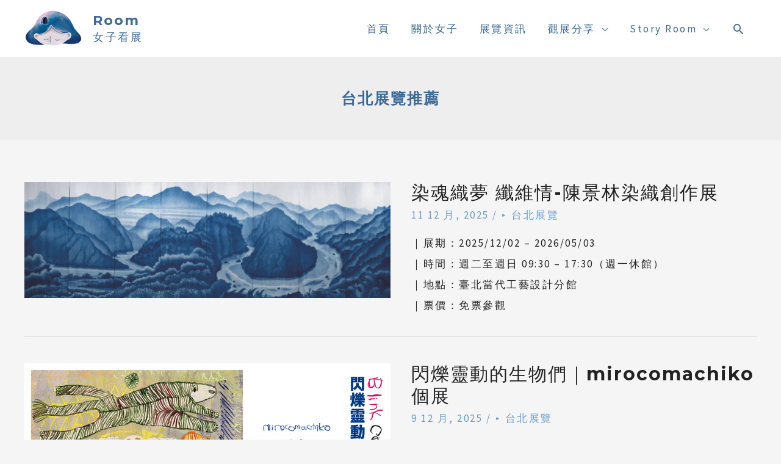

--- FILE ---
content_type: text/html; charset=UTF-8
request_url: https://theroomlife.com/tag/%E5%8F%B0%E5%8C%97%E5%B1%95%E8%A6%BD%E6%8E%A8%E8%96%A6/
body_size: 63102
content:
<!DOCTYPE html>
<html dir="ltr" lang="zh-TW"
	prefix="og: https://ogp.me/ns#" >
<head><meta charset="UTF-8"><script>if(navigator.userAgent.match(/MSIE|Internet Explorer/i)||navigator.userAgent.match(/Trident\/7\..*?rv:11/i)){var href=document.location.href;if(!href.match(/[?&]nowprocket/)){if(href.indexOf("?")==-1){if(href.indexOf("#")==-1){document.location.href=href+"?nowprocket=1"}else{document.location.href=href.replace("#","?nowprocket=1#")}}else{if(href.indexOf("#")==-1){document.location.href=href+"&nowprocket=1"}else{document.location.href=href.replace("#","&nowprocket=1#")}}}}</script><script>class RocketLazyLoadScripts{constructor(){this.triggerEvents=["keydown","mousedown","mousemove","touchmove","touchstart","touchend","wheel"],this.userEventHandler=this._triggerListener.bind(this),this.touchStartHandler=this._onTouchStart.bind(this),this.touchMoveHandler=this._onTouchMove.bind(this),this.touchEndHandler=this._onTouchEnd.bind(this),this.clickHandler=this._onClick.bind(this),this.interceptedClicks=[],window.addEventListener("pageshow",(e=>{this.persisted=e.persisted})),window.addEventListener("DOMContentLoaded",(()=>{this._preconnect3rdParties()})),this.delayedScripts={normal:[],async:[],defer:[]},this.allJQueries=[]}_addUserInteractionListener(e){document.hidden?e._triggerListener():(this.triggerEvents.forEach((t=>window.addEventListener(t,e.userEventHandler,{passive:!0}))),window.addEventListener("touchstart",e.touchStartHandler,{passive:!0}),window.addEventListener("mousedown",e.touchStartHandler),document.addEventListener("visibilitychange",e.userEventHandler))}_removeUserInteractionListener(){this.triggerEvents.forEach((e=>window.removeEventListener(e,this.userEventHandler,{passive:!0}))),document.removeEventListener("visibilitychange",this.userEventHandler)}_onTouchStart(e){"HTML"!==e.target.tagName&&(window.addEventListener("touchend",this.touchEndHandler),window.addEventListener("mouseup",this.touchEndHandler),window.addEventListener("touchmove",this.touchMoveHandler,{passive:!0}),window.addEventListener("mousemove",this.touchMoveHandler),e.target.addEventListener("click",this.clickHandler),this._renameDOMAttribute(e.target,"onclick","rocket-onclick"))}_onTouchMove(e){window.removeEventListener("touchend",this.touchEndHandler),window.removeEventListener("mouseup",this.touchEndHandler),window.removeEventListener("touchmove",this.touchMoveHandler,{passive:!0}),window.removeEventListener("mousemove",this.touchMoveHandler),e.target.removeEventListener("click",this.clickHandler),this._renameDOMAttribute(e.target,"rocket-onclick","onclick")}_onTouchEnd(e){window.removeEventListener("touchend",this.touchEndHandler),window.removeEventListener("mouseup",this.touchEndHandler),window.removeEventListener("touchmove",this.touchMoveHandler,{passive:!0}),window.removeEventListener("mousemove",this.touchMoveHandler)}_onClick(e){e.target.removeEventListener("click",this.clickHandler),this._renameDOMAttribute(e.target,"rocket-onclick","onclick"),this.interceptedClicks.push(e),e.preventDefault(),e.stopPropagation(),e.stopImmediatePropagation()}_replayClicks(){window.removeEventListener("touchstart",this.touchStartHandler,{passive:!0}),window.removeEventListener("mousedown",this.touchStartHandler),this.interceptedClicks.forEach((e=>{e.target.dispatchEvent(new MouseEvent("click",{view:e.view,bubbles:!0,cancelable:!0}))}))}_renameDOMAttribute(e,t,n){e.hasAttribute&&e.hasAttribute(t)&&(event.target.setAttribute(n,event.target.getAttribute(t)),event.target.removeAttribute(t))}_triggerListener(){this._removeUserInteractionListener(this),"loading"===document.readyState?document.addEventListener("DOMContentLoaded",this._loadEverythingNow.bind(this)):this._loadEverythingNow()}_preconnect3rdParties(){let e=[];document.querySelectorAll("script[type=rocketlazyloadscript]").forEach((t=>{if(t.hasAttribute("src")){const n=new URL(t.src).origin;n!==location.origin&&e.push({src:n,crossOrigin:t.crossOrigin||"module"===t.getAttribute("data-rocket-type")})}})),e=[...new Map(e.map((e=>[JSON.stringify(e),e]))).values()],this._batchInjectResourceHints(e,"preconnect")}async _loadEverythingNow(){this.lastBreath=Date.now(),this._delayEventListeners(),this._delayJQueryReady(this),this._handleDocumentWrite(),this._registerAllDelayedScripts(),this._preloadAllScripts(),await this._loadScriptsFromList(this.delayedScripts.normal),await this._loadScriptsFromList(this.delayedScripts.defer),await this._loadScriptsFromList(this.delayedScripts.async);try{await this._triggerDOMContentLoaded(),await this._triggerWindowLoad()}catch(e){}window.dispatchEvent(new Event("rocket-allScriptsLoaded")),this._replayClicks()}_registerAllDelayedScripts(){document.querySelectorAll("script[type=rocketlazyloadscript]").forEach((e=>{e.hasAttribute("src")?e.hasAttribute("async")&&!1!==e.async?this.delayedScripts.async.push(e):e.hasAttribute("defer")&&!1!==e.defer||"module"===e.getAttribute("data-rocket-type")?this.delayedScripts.defer.push(e):this.delayedScripts.normal.push(e):this.delayedScripts.normal.push(e)}))}async _transformScript(e){return await this._littleBreath(),new Promise((t=>{const n=document.createElement("script");[...e.attributes].forEach((e=>{let t=e.nodeName;"type"!==t&&("data-rocket-type"===t&&(t="type"),n.setAttribute(t,e.nodeValue))})),e.hasAttribute("src")?(n.addEventListener("load",t),n.addEventListener("error",t)):(n.text=e.text,t());try{e.parentNode.replaceChild(n,e)}catch(e){t()}}))}async _loadScriptsFromList(e){const t=e.shift();return t?(await this._transformScript(t),this._loadScriptsFromList(e)):Promise.resolve()}_preloadAllScripts(){this._batchInjectResourceHints([...this.delayedScripts.normal,...this.delayedScripts.defer,...this.delayedScripts.async],"preload")}_batchInjectResourceHints(e,t){var n=document.createDocumentFragment();e.forEach((e=>{if(e.src){const i=document.createElement("link");i.href=e.src,i.rel=t,"preconnect"!==t&&(i.as="script"),e.getAttribute&&"module"===e.getAttribute("data-rocket-type")&&(i.crossOrigin=!0),e.crossOrigin&&(i.crossOrigin=e.crossOrigin),n.appendChild(i)}})),document.head.appendChild(n)}_delayEventListeners(){let e={};function t(t,n){!function(t){function n(n){return e[t].eventsToRewrite.indexOf(n)>=0?"rocket-"+n:n}e[t]||(e[t]={originalFunctions:{add:t.addEventListener,remove:t.removeEventListener},eventsToRewrite:[]},t.addEventListener=function(){arguments[0]=n(arguments[0]),e[t].originalFunctions.add.apply(t,arguments)},t.removeEventListener=function(){arguments[0]=n(arguments[0]),e[t].originalFunctions.remove.apply(t,arguments)})}(t),e[t].eventsToRewrite.push(n)}function n(e,t){let n=e[t];Object.defineProperty(e,t,{get:()=>n||function(){},set(i){e["rocket"+t]=n=i}})}t(document,"DOMContentLoaded"),t(window,"DOMContentLoaded"),t(window,"load"),t(window,"pageshow"),t(document,"readystatechange"),n(document,"onreadystatechange"),n(window,"onload"),n(window,"onpageshow")}_delayJQueryReady(e){let t=window.jQuery;Object.defineProperty(window,"jQuery",{get:()=>t,set(n){if(n&&n.fn&&!e.allJQueries.includes(n)){n.fn.ready=n.fn.init.prototype.ready=function(t){e.domReadyFired?t.bind(document)(n):document.addEventListener("rocket-DOMContentLoaded",(()=>t.bind(document)(n)))};const t=n.fn.on;n.fn.on=n.fn.init.prototype.on=function(){if(this[0]===window){function e(e){return e.split(" ").map((e=>"load"===e||0===e.indexOf("load.")?"rocket-jquery-load":e)).join(" ")}"string"==typeof arguments[0]||arguments[0]instanceof String?arguments[0]=e(arguments[0]):"object"==typeof arguments[0]&&Object.keys(arguments[0]).forEach((t=>{delete Object.assign(arguments[0],{[e(t)]:arguments[0][t]})[t]}))}return t.apply(this,arguments),this},e.allJQueries.push(n)}t=n}})}async _triggerDOMContentLoaded(){this.domReadyFired=!0,await this._littleBreath(),document.dispatchEvent(new Event("rocket-DOMContentLoaded")),await this._littleBreath(),window.dispatchEvent(new Event("rocket-DOMContentLoaded")),await this._littleBreath(),document.dispatchEvent(new Event("rocket-readystatechange")),await this._littleBreath(),document.rocketonreadystatechange&&document.rocketonreadystatechange()}async _triggerWindowLoad(){await this._littleBreath(),window.dispatchEvent(new Event("rocket-load")),await this._littleBreath(),window.rocketonload&&window.rocketonload(),await this._littleBreath(),this.allJQueries.forEach((e=>e(window).trigger("rocket-jquery-load"))),await this._littleBreath();const e=new Event("rocket-pageshow");e.persisted=this.persisted,window.dispatchEvent(e),await this._littleBreath(),window.rocketonpageshow&&window.rocketonpageshow({persisted:this.persisted})}_handleDocumentWrite(){const e=new Map;document.write=document.writeln=function(t){const n=document.currentScript,i=document.createRange(),r=n.parentElement;let o=e.get(n);void 0===o&&(o=n.nextSibling,e.set(n,o));const s=document.createDocumentFragment();i.setStart(s,0),s.appendChild(i.createContextualFragment(t)),r.insertBefore(s,o)}}async _littleBreath(){Date.now()-this.lastBreath>45&&(await this._requestAnimFrame(),this.lastBreath=Date.now())}async _requestAnimFrame(){return document.hidden?new Promise((e=>setTimeout(e))):new Promise((e=>requestAnimationFrame(e)))}static run(){const e=new RocketLazyLoadScripts;e._addUserInteractionListener(e)}}RocketLazyLoadScripts.run();</script>

<meta name="viewport" content="width=device-width, initial-scale=1">
<link rel="profile" href="https://gmpg.org/xfn/11">

<title>台北展覽推薦 - Room</title><link rel="preload" as="style" href="https://fonts.googleapis.com/css?family=Source%20Sans%20Pro%3A400%7CMontserrat%3A700%7CRoboto%3A100%2C100italic%2C200%2C200italic%2C300%2C300italic%2C400%2C400italic%2C500%2C500italic%2C600%2C600italic%2C700%2C700italic%2C800%2C800italic%2C900%2C900italic%7CRoboto%20Slab%3A100%2C100italic%2C200%2C200italic%2C300%2C300italic%2C400%2C400italic%2C500%2C500italic%2C600%2C600italic%2C700%2C700italic%2C800%2C800italic%2C900%2C900italic&#038;display=swap" /><link rel="stylesheet" href="https://fonts.googleapis.com/css?family=Source%20Sans%20Pro%3A400%7CMontserrat%3A700%7CRoboto%3A100%2C100italic%2C200%2C200italic%2C300%2C300italic%2C400%2C400italic%2C500%2C500italic%2C600%2C600italic%2C700%2C700italic%2C800%2C800italic%2C900%2C900italic%7CRoboto%20Slab%3A100%2C100italic%2C200%2C200italic%2C300%2C300italic%2C400%2C400italic%2C500%2C500italic%2C600%2C600italic%2C700%2C700italic%2C800%2C800italic%2C900%2C900italic&#038;display=swap" media="print" onload="this.media='all'" /><noscript><link rel="stylesheet" href="https://fonts.googleapis.com/css?family=Source%20Sans%20Pro%3A400%7CMontserrat%3A700%7CRoboto%3A100%2C100italic%2C200%2C200italic%2C300%2C300italic%2C400%2C400italic%2C500%2C500italic%2C600%2C600italic%2C700%2C700italic%2C800%2C800italic%2C900%2C900italic%7CRoboto%20Slab%3A100%2C100italic%2C200%2C200italic%2C300%2C300italic%2C400%2C400italic%2C500%2C500italic%2C600%2C600italic%2C700%2C700italic%2C800%2C800italic%2C900%2C900italic&#038;display=swap" /></noscript>
<style>
#wpadminbar #wp-admin-bar-wccp_free_top_button .ab-icon:before {
	content: "\f160";
	color: #02CA02;
	top: 3px;
}
#wpadminbar #wp-admin-bar-wccp_free_top_button .ab-icon {
	transform: rotate(45deg);
}
</style>

		<!-- All in One SEO 4.2.1.1 -->
		<meta name="robots" content="max-image-preview:large" />
		<link rel="canonical" href="https://theroomlife.com/tag/%E5%8F%B0%E5%8C%97%E5%B1%95%E8%A6%BD%E6%8E%A8%E8%96%A6/" />
		<link rel="next" href="https://theroomlife.com/tag/%E5%8F%B0%E5%8C%97%E5%B1%95%E8%A6%BD%E6%8E%A8%E8%96%A6/page/2/" />
		<script type="application/ld+json" class="aioseo-schema">
			{"@context":"https:\/\/schema.org","@graph":[{"@type":"WebSite","@id":"https:\/\/theroomlife.com\/#website","url":"https:\/\/theroomlife.com\/","name":"Room","description":"\u5973\u5b50\u770b\u5c55","inLanguage":"zh-TW","publisher":{"@id":"https:\/\/theroomlife.com\/#organization"}},{"@type":"Organization","@id":"https:\/\/theroomlife.com\/#organization","name":"Room","url":"https:\/\/theroomlife.com\/","logo":{"@type":"ImageObject","@id":"https:\/\/theroomlife.com\/#organizationLogo","url":"https:\/\/theroomlife.com\/wp-content\/uploads\/2020\/10\/cropped-3-logo\u65b0.png","width":750,"height":464},"image":{"@id":"https:\/\/theroomlife.com\/#organizationLogo"}},{"@type":"BreadcrumbList","@id":"https:\/\/theroomlife.com\/tag\/%E5%8F%B0%E5%8C%97%E5%B1%95%E8%A6%BD%E6%8E%A8%E8%96%A6\/#breadcrumblist","itemListElement":[{"@type":"ListItem","@id":"https:\/\/theroomlife.com\/#listItem","position":1,"item":{"@type":"WebPage","@id":"https:\/\/theroomlife.com\/","name":"\u4e3b\u9801","description":"\u4f60\u4e5f\u559c\u611b\u770b\u5c55\u7684\u4eba\u55ce\uff1fRoom\u5973\u5b50\u770b\u5c55\u7531\u9577\u6642\u9593\u71b1\u611b\u85dd\u6587\u5c55\u89bd\u7684\u5973\u5b50\u6240\u7d93\u71df\uff0c\u8d70\u8a2a\u5168\u53f0\u5404\u5927\u7f8e\u8853\u9928\u3001\u535a\u7269\u9928\u3001\u756b\u5eca\u53ca\u8907\u5408\u5f0f\u5c55\u89bd\u7a7a\u9593\uff0c\u5206\u4eab\u89c0\u5c55\u6240\u898b\u7684\u5fc3\u5f97\u8207\u89c0\u5bdf\uff0c\u4e0d\u8ad6\u662f\u7576\u4ee3\u85dd\u8853\u5c55\u89bd\u3001\u8a2d\u8a08\u5c55\u3001\u539f\u756b\u5c55\u3001\u63d2\u756b\u5c55\u3001\u651d\u5f71\u5c55\u6216\u7e6a\u672c\u5c55\u7b49\uff0c\u4f60\u90fd\u53ef\u4ee5\u5728\u9019\u88e1\u627e\u5230\u4f60\u6709\u8208\u8da3\u7684\u85dd\u8853\u5c55\u89bd\uff01","url":"https:\/\/theroomlife.com\/"},"nextItem":"https:\/\/theroomlife.com\/tag\/%e5%8f%b0%e5%8c%97%e5%b1%95%e8%a6%bd%e6%8e%a8%e8%96%a6\/#listItem"},{"@type":"ListItem","@id":"https:\/\/theroomlife.com\/tag\/%e5%8f%b0%e5%8c%97%e5%b1%95%e8%a6%bd%e6%8e%a8%e8%96%a6\/#listItem","position":2,"item":{"@type":"WebPage","@id":"https:\/\/theroomlife.com\/tag\/%e5%8f%b0%e5%8c%97%e5%b1%95%e8%a6%bd%e6%8e%a8%e8%96%a6\/","name":"\u53f0\u5317\u5c55\u89bd\u63a8\u85a6","url":"https:\/\/theroomlife.com\/tag\/%e5%8f%b0%e5%8c%97%e5%b1%95%e8%a6%bd%e6%8e%a8%e8%96%a6\/"},"previousItem":"https:\/\/theroomlife.com\/#listItem"}]},{"@type":"CollectionPage","@id":"https:\/\/theroomlife.com\/tag\/%E5%8F%B0%E5%8C%97%E5%B1%95%E8%A6%BD%E6%8E%A8%E8%96%A6\/#collectionpage","url":"https:\/\/theroomlife.com\/tag\/%E5%8F%B0%E5%8C%97%E5%B1%95%E8%A6%BD%E6%8E%A8%E8%96%A6\/","name":"\u53f0\u5317\u5c55\u89bd\u63a8\u85a6 - Room","inLanguage":"zh-TW","isPartOf":{"@id":"https:\/\/theroomlife.com\/#website"},"breadcrumb":{"@id":"https:\/\/theroomlife.com\/tag\/%E5%8F%B0%E5%8C%97%E5%B1%95%E8%A6%BD%E6%8E%A8%E8%96%A6\/#breadcrumblist"}}]}
		</script>
		<!-- All in One SEO -->

<link rel='dns-prefetch' href='//fonts.googleapis.com' />
<link rel='dns-prefetch' href='//maps.googleapis.com' />
<link rel='dns-prefetch' href='//maps.gstatic.com' />
<link rel='dns-prefetch' href='//fonts.gstatic.com' />
<link rel='dns-prefetch' href='//ajax.googleapis.com' />
<link rel='dns-prefetch' href='//apis.google.com' />
<link rel='dns-prefetch' href='//google-analytics.com' />
<link rel='dns-prefetch' href='//www.google-analytics.com' />
<link rel='dns-prefetch' href='//ssl.google-analytics.com' />
<link rel='dns-prefetch' href='//youtube.com' />
<link rel='dns-prefetch' href='//cdnjs.cloudflare.com' />
<link rel='dns-prefetch' href='//connect.facebook.net' />
<link rel='dns-prefetch' href='//w.sharethis.com' />
<link rel='dns-prefetch' href='//s0.wp.com' />
<link rel='dns-prefetch' href='//s1.wp.com' />
<link rel='dns-prefetch' href='//s2.wp.com' />
<link rel='dns-prefetch' href='//s.gravatar.com' />
<link rel='dns-prefetch' href='//0.gravatar.com' />
<link rel='dns-prefetch' href='//2.gravatar.com' />
<link rel='dns-prefetch' href='//1.gravatar.com' />
<link rel='dns-prefetch' href='//stats.wp.com' />
<link href='https://fonts.gstatic.com' crossorigin rel='preconnect' />
<link rel="alternate" type="application/rss+xml" title="訂閱《Room》&raquo; 資訊提供" href="https://theroomlife.com/feed/" />
<link rel="alternate" type="application/rss+xml" title="訂閱《Room》&raquo; 留言的資訊提供" href="https://theroomlife.com/comments/feed/" />
<link rel="alternate" type="application/rss+xml" title="訂閱《Room》&raquo; 標籤〈台北展覽推薦〉的資訊提供" href="https://theroomlife.com/tag/%e5%8f%b0%e5%8c%97%e5%b1%95%e8%a6%bd%e6%8e%a8%e8%96%a6/feed/" />
<style>
img.wp-smiley,
img.emoji {
	display: inline !important;
	border: none !important;
	box-shadow: none !important;
	height: 1em !important;
	width: 1em !important;
	margin: 0 .07em !important;
	vertical-align: -0.1em !important;
	background: none !important;
	padding: 0 !important;
}
</style>
	<link rel='stylesheet' id='astra-theme-css-css'  href='https://theroomlife.com/wp-content/themes/astra/assets/css/minified/style.min.css?ver=4.0.2' media='all' />
<style id='astra-theme-css-inline-css'>
:root{--ast-container-default-xlg-padding:6.67em;--ast-container-default-lg-padding:5.67em;--ast-container-default-slg-padding:4.34em;--ast-container-default-md-padding:3.34em;--ast-container-default-sm-padding:6.67em;--ast-container-default-xs-padding:2.4em;--ast-container-default-xxs-padding:1.4em;--ast-code-block-background:#EEEEEE;--ast-comment-inputs-background:#FAFAFA;}html{font-size:106.25%;}a,.page-title{color:var(--ast-global-color-0);}a:hover,a:focus{color:var(--ast-global-color-1);}body,button,input,select,textarea,.ast-button,.ast-custom-button{font-family:'Source Sans Pro',sans-serif;font-weight:400;font-size:17px;font-size:1rem;line-height:2em;letter-spacing:2.5px;}blockquote{color:#000000;}p,.entry-content p{margin-bottom:2em;}h1,.entry-content h1,h2,.entry-content h2,h3,.entry-content h3,h4,.entry-content h4,h5,.entry-content h5,h6,.entry-content h6,.site-title,.site-title a{font-family:'Montserrat',sans-serif;font-weight:700;letter-spacing:2px;}.ast-site-identity .site-title a{color:var(--ast-global-color-2);}.ast-site-identity .site-title a:hover{color:var(--ast-global-color-2);}.ast-site-identity .site-description{color:var(--ast-global-color-2);}.site-title{font-size:22px;font-size:1.2941176470588rem;display:block;}header .custom-logo-link img{max-width:95px;}.astra-logo-svg{width:95px;}.site-header .site-description{font-size:18px;font-size:1.0588235294118rem;display:block;}.entry-title{font-size:30px;font-size:1.7647058823529rem;}h1,.entry-content h1{font-size:64px;font-size:3.7647058823529rem;font-family:'Montserrat',sans-serif;line-height:1.4em;}h2,.entry-content h2{font-size:32px;font-size:1.8823529411765rem;font-family:'Montserrat',sans-serif;line-height:1.25em;}h3,.entry-content h3{font-size:24px;font-size:1.4117647058824rem;font-family:'Montserrat',sans-serif;line-height:1.2em;}h4,.entry-content h4{font-size:20px;font-size:1.1764705882353rem;line-height:1.2em;font-family:'Montserrat',sans-serif;}h5,.entry-content h5{font-size:18px;font-size:1.0588235294118rem;line-height:1.2em;font-family:'Montserrat',sans-serif;}h6,.entry-content h6{font-size:15px;font-size:0.88235294117647rem;line-height:1.25em;font-family:'Montserrat',sans-serif;}::selection{background-color:#689ccc;color:#000000;}body,h1,.entry-title a,.entry-content h1,h2,.entry-content h2,h3,.entry-content h3,h4,.entry-content h4,h5,.entry-content h5,h6,.entry-content h6{color:#222222;}.tagcloud a:hover,.tagcloud a:focus,.tagcloud a.current-item{color:#000000;border-color:var(--ast-global-color-0);background-color:var(--ast-global-color-0);}input:focus,input[type="text"]:focus,input[type="email"]:focus,input[type="url"]:focus,input[type="password"]:focus,input[type="reset"]:focus,input[type="search"]:focus,textarea:focus{border-color:var(--ast-global-color-0);}input[type="radio"]:checked,input[type=reset],input[type="checkbox"]:checked,input[type="checkbox"]:hover:checked,input[type="checkbox"]:focus:checked,input[type=range]::-webkit-slider-thumb{border-color:var(--ast-global-color-0);background-color:var(--ast-global-color-0);box-shadow:none;}.site-footer a:hover + .post-count,.site-footer a:focus + .post-count{background:var(--ast-global-color-0);border-color:var(--ast-global-color-0);}.single .nav-links .nav-previous,.single .nav-links .nav-next{color:var(--ast-global-color-0);}.entry-meta,.entry-meta *{line-height:1.45;color:var(--ast-global-color-0);}.entry-meta a:hover,.entry-meta a:hover *,.entry-meta a:focus,.entry-meta a:focus *,.page-links > .page-link,.page-links .page-link:hover,.post-navigation a:hover{color:var(--ast-global-color-1);}#cat option,.secondary .calendar_wrap thead a,.secondary .calendar_wrap thead a:visited{color:var(--ast-global-color-0);}.secondary .calendar_wrap #today,.ast-progress-val span{background:var(--ast-global-color-0);}.secondary a:hover + .post-count,.secondary a:focus + .post-count{background:var(--ast-global-color-0);border-color:var(--ast-global-color-0);}.calendar_wrap #today > a{color:#000000;}.page-links .page-link,.single .post-navigation a{color:var(--ast-global-color-0);}.widget-title{font-size:24px;font-size:1.4117647058824rem;color:#222222;}.single .ast-author-details .author-title{color:var(--ast-global-color-1);}.main-header-menu .menu-link,.ast-header-custom-item a{color:#222222;}.main-header-menu .menu-item:hover > .menu-link,.main-header-menu .menu-item:hover > .ast-menu-toggle,.main-header-menu .ast-masthead-custom-menu-items a:hover,.main-header-menu .menu-item.focus > .menu-link,.main-header-menu .menu-item.focus > .ast-menu-toggle,.main-header-menu .current-menu-item > .menu-link,.main-header-menu .current-menu-ancestor > .menu-link,.main-header-menu .current-menu-item > .ast-menu-toggle,.main-header-menu .current-menu-ancestor > .ast-menu-toggle{color:var(--ast-global-color-0);}.header-main-layout-3 .ast-main-header-bar-alignment{margin-right:auto;}.header-main-layout-2 .site-header-section-left .ast-site-identity{text-align:left;}.ast-logo-title-inline .site-logo-img{padding-right:1em;}.site-logo-img img{ transition:all 0.2s linear;}.ast-header-break-point .ast-mobile-menu-buttons-minimal.menu-toggle{background:transparent;color:var(--ast-global-color-0);}.ast-header-break-point .ast-mobile-menu-buttons-outline.menu-toggle{background:transparent;border:1px solid var(--ast-global-color-0);color:var(--ast-global-color-0);}.ast-header-break-point .ast-mobile-menu-buttons-fill.menu-toggle{background:var(--ast-global-color-0);color:var(--ast-global-color-5);}.ast-small-footer{color:#000000;}.ast-small-footer > .ast-footer-overlay{background-color:#ffffff;;}.ast-small-footer a{color:var(--ast-global-color-1);}.ast-small-footer a:hover{color:#fb2056;}.footer-adv .footer-adv-overlay{border-top-style:solid;border-top-color:#7a7a7a;}.wp-block-buttons.aligncenter{justify-content:center;}@media (max-width:768px){.ast-separate-container #primary,.ast-separate-container #secondary{padding:1.5em 0;}#primary,#secondary{padding:1.5em 0;margin:0;}.ast-left-sidebar #content > .ast-container{display:flex;flex-direction:column-reverse;width:100%;}.ast-separate-container .ast-article-post,.ast-separate-container .ast-article-single{padding:1.5em 2.14em;}.ast-author-box img.avatar{margin:20px 0 0 0;}}@media (min-width:769px){.ast-separate-container.ast-right-sidebar #primary,.ast-separate-container.ast-left-sidebar #primary{border:0;}.search-no-results.ast-separate-container #primary{margin-bottom:4em;}}.menu-toggle,button,.ast-button,.ast-custom-button,.button,input#submit,input[type="button"],input[type="submit"],input[type="reset"]{color:var(--ast-global-color-5);border-color:var(--ast-global-color-2);background-color:var(--ast-global-color-0);border-radius:30px;padding-top:10px;padding-right:20px;padding-bottom:10px;padding-left:20px;font-family:inherit;font-weight:inherit;}button:focus,.menu-toggle:hover,button:hover,.ast-button:hover,.ast-custom-button:hover .button:hover,.ast-custom-button:hover,input[type=reset]:hover,input[type=reset]:focus,input#submit:hover,input#submit:focus,input[type="button"]:hover,input[type="button"]:focus,input[type="submit"]:hover,input[type="submit"]:focus{color:var(--ast-global-color-5);background-color:var(--ast-global-color-1);border-color:var(--ast-global-color-2);}@media (min-width:544px){.ast-container{max-width:100%;}}@media (max-width:544px){.ast-separate-container .ast-article-post,.ast-separate-container .ast-article-single,.ast-separate-container .comments-title,.ast-separate-container .ast-archive-description{padding:1.5em 1em;}.ast-separate-container #content .ast-container{padding-left:0.54em;padding-right:0.54em;}.ast-separate-container .ast-comment-list li.depth-1{padding:1.5em 1em;margin-bottom:1.5em;}.ast-separate-container .ast-comment-list .bypostauthor{padding:.5em;}.ast-search-menu-icon.ast-dropdown-active .search-field{width:170px;}.site-branding img,.site-header .site-logo-img .custom-logo-link img{max-width:100%;}}@media (max-width:768px){.ast-mobile-header-stack .main-header-bar .ast-search-menu-icon{display:inline-block;}.ast-header-break-point.ast-header-custom-item-outside .ast-mobile-header-stack .main-header-bar .ast-search-icon{margin:0;}.ast-comment-avatar-wrap img{max-width:2.5em;}.ast-separate-container .ast-comment-list li.depth-1{padding:1.5em 2.14em;}.ast-separate-container .comment-respond{padding:2em 2.14em;}.ast-comment-meta{padding:0 1.8888em 1.3333em;}}.main-header-bar .button-custom-menu-item .ast-custom-button-link .ast-custom-button,.ast-theme-transparent-header .main-header-bar .button-custom-menu-item .ast-custom-button-link .ast-custom-button{font-family:inherit;font-weight:inherit;line-height:1;}.main-header-bar .button-custom-menu-item .ast-custom-button-link .ast-custom-button{padding-top:10px;padding-bottom:10px;padding-left:26px;padding-right:26px;border-style:solid;border-top-width:0px;border-right-width:0px;border-left-width:0px;border-bottom-width:0px;}.ast-theme-transparent-header .main-header-bar .button-custom-menu-item .ast-custom-button-link .ast-custom-button{color:rgba(255,255,255,0.9);background-color:rgba(255,255,255,0);border-style:solid;border-color:rgba(255,255,255,0.9);}.ast-theme-transparent-header .main-header-bar .button-custom-menu-item .ast-custom-button-link .ast-custom-button:hover{color:var(--ast-global-color-5);background-color:var(--ast-global-color-5);border-color:var(--ast-global-color-5);}body,.ast-separate-container{background-color:var(--ast-global-color-4);;background-image:none;;}@media (max-width:768px){.site-title{display:block;}.site-header .site-description{display:block;}.entry-title{font-size:30px;}h1,.entry-content h1{font-size:44px;}h2,.entry-content h2{font-size:25px;}h3,.entry-content h3{font-size:20px;}}@media (max-width:544px){.widget-title{font-size:21px;font-size:1.4rem;}body,button,input,select,textarea,.ast-button,.ast-custom-button{font-size:15px;font-size:0.88235294117647rem;}#secondary,#secondary button,#secondary input,#secondary select,#secondary textarea{font-size:15px;font-size:0.88235294117647rem;}.site-title{font-size:20px;font-size:1.1764705882353rem;display:block;}.site-header .site-description{font-size:14px;font-size:0.82352941176471rem;display:block;}.entry-title{font-size:30px;}h1,.entry-content h1{font-size:30px;}h2,.entry-content h2{font-size:24px;}h3,.entry-content h3{font-size:20px;}h4,.entry-content h4{font-size:19px;font-size:1.1176470588235rem;}h5,.entry-content h5{font-size:16px;font-size:0.94117647058824rem;}h6,.entry-content h6{font-size:15px;font-size:0.88235294117647rem;}header .custom-logo-link img,.ast-header-break-point .site-branding img,.ast-header-break-point .custom-logo-link img{max-width:65px;}.astra-logo-svg{width:65px;}.ast-header-break-point .site-logo-img .custom-mobile-logo-link img{max-width:65px;}}@media (max-width:768px){html{font-size:96.9%;}}@media (max-width:544px){html{font-size:106.25%;}}@media (min-width:769px){.ast-container{max-width:1240px;}}@font-face {font-family: "Astra";src: url(https://theroomlife.com/wp-content/themes/astra/assets/fonts/astra.woff) format("woff"),url(https://theroomlife.com/wp-content/themes/astra/assets/fonts/astra.ttf) format("truetype"),url(https://theroomlife.com/wp-content/themes/astra/assets/fonts/astra.svg#astra) format("svg");font-weight: normal;font-style: normal;font-display: fallback;}@media (max-width:921px) {.main-header-bar .main-header-bar-navigation{display:none;}}.ast-desktop .main-header-menu.submenu-with-border .sub-menu,.ast-desktop .main-header-menu.submenu-with-border .astra-full-megamenu-wrapper{border-color:#689ccc;}.ast-desktop .main-header-menu.submenu-with-border .sub-menu{border-top-width:2px;border-right-width:0px;border-left-width:0px;border-bottom-width:0px;border-style:solid;}.ast-desktop .main-header-menu.submenu-with-border .sub-menu .sub-menu{top:-2px;}.ast-desktop .main-header-menu.submenu-with-border .sub-menu .menu-link,.ast-desktop .main-header-menu.submenu-with-border .children .menu-link{border-bottom-width:0px;border-style:solid;border-color:#eaeaea;}@media (min-width:769px){.main-header-menu .sub-menu .menu-item.ast-left-align-sub-menu:hover > .sub-menu,.main-header-menu .sub-menu .menu-item.ast-left-align-sub-menu.focus > .sub-menu{margin-left:-0px;}}.ast-small-footer{border-top-style:solid;border-top-width:0;border-top-color:#7a7a7a;}.ast-header-break-point.ast-header-custom-item-inside .main-header-bar .main-header-bar-navigation .ast-search-icon {display: none;}.ast-header-break-point.ast-header-custom-item-inside .main-header-bar .ast-search-menu-icon .search-form {padding: 0;display: block;overflow: hidden;}.ast-header-break-point .ast-header-custom-item .widget:last-child {margin-bottom: 1em;}.ast-header-custom-item .widget {margin: 0.5em;display: inline-block;vertical-align: middle;}.ast-header-custom-item .widget p {margin-bottom: 0;}.ast-header-custom-item .widget li {width: auto;}.ast-header-custom-item-inside .button-custom-menu-item .menu-link {display: none;}.ast-header-custom-item-inside.ast-header-break-point .button-custom-menu-item .ast-custom-button-link {display: none;}.ast-header-custom-item-inside.ast-header-break-point .button-custom-menu-item .menu-link {display: block;}.ast-header-break-point.ast-header-custom-item-outside .main-header-bar .ast-search-icon {margin-right: 1em;}.ast-header-break-point.ast-header-custom-item-inside .main-header-bar .ast-search-menu-icon .search-field,.ast-header-break-point.ast-header-custom-item-inside .main-header-bar .ast-search-menu-icon.ast-inline-search .search-field {width: 100%;padding-right: 5.5em;}.ast-header-break-point.ast-header-custom-item-inside .main-header-bar .ast-search-menu-icon .search-submit {display: block;position: absolute;height: 100%;top: 0;right: 0;padding: 0 1em;border-radius: 0;}.ast-header-break-point .ast-header-custom-item .ast-masthead-custom-menu-items {padding-left: 20px;padding-right: 20px;margin-bottom: 1em;margin-top: 1em;}.ast-header-custom-item-inside.ast-header-break-point .button-custom-menu-item {padding-left: 0;padding-right: 0;margin-top: 0;margin-bottom: 0;}.astra-icon-down_arrow::after {content: "\e900";font-family: Astra;}.astra-icon-close::after {content: "\e5cd";font-family: Astra;}.astra-icon-drag_handle::after {content: "\e25d";font-family: Astra;}.astra-icon-format_align_justify::after {content: "\e235";font-family: Astra;}.astra-icon-menu::after {content: "\e5d2";font-family: Astra;}.astra-icon-reorder::after {content: "\e8fe";font-family: Astra;}.astra-icon-search::after {content: "\e8b6";font-family: Astra;}.astra-icon-zoom_in::after {content: "\e56b";font-family: Astra;}.astra-icon-check-circle::after {content: "\e901";font-family: Astra;}.astra-icon-shopping-cart::after {content: "\f07a";font-family: Astra;}.astra-icon-shopping-bag::after {content: "\f290";font-family: Astra;}.astra-icon-shopping-basket::after {content: "\f291";font-family: Astra;}.astra-icon-circle-o::after {content: "\e903";font-family: Astra;}.astra-icon-certificate::after {content: "\e902";font-family: Astra;}blockquote,cite {font-style: initial;}.wp-block-file {display: flex;align-items: center;flex-wrap: wrap;justify-content: space-between;}.wp-block-pullquote {border: none;}.wp-block-pullquote blockquote::before {content: "\201D";font-family: "Helvetica",sans-serif;display: flex;transform: rotate( 180deg );font-size: 6rem;font-style: normal;line-height: 1;font-weight: bold;align-items: center;justify-content: center;}.has-text-align-right > blockquote::before {justify-content: flex-start;}.has-text-align-left > blockquote::before {justify-content: flex-end;}figure.wp-block-pullquote.is-style-solid-color blockquote {max-width: 100%;text-align: inherit;}html body {--wp--custom--ast-default-block-top-padding: 0em;--wp--custom--ast-default-block-right-padding: 0em;--wp--custom--ast-default-block-bottom-padding: 0em;--wp--custom--ast-default-block-left-padding: 0em;--wp--custom--ast-container-width: 1200px;--wp--custom--ast-content-width-size: 910px;--wp--custom--ast-wide-width-size: 1200px;}.ast-narrow-container {--wp--custom--ast-content-width-size: 750px;--wp--custom--ast-wide-width-size: 750px;}@media(max-width: 768px) {html body {--wp--custom--ast-default-block-top-padding: ;--wp--custom--ast-default-block-right-padding: ;--wp--custom--ast-default-block-bottom-padding: ;--wp--custom--ast-default-block-left-padding: ;}}@media(max-width: 544px) {html body {--wp--custom--ast-default-block-top-padding: ;--wp--custom--ast-default-block-right-padding: ;--wp--custom--ast-default-block-bottom-padding: ;--wp--custom--ast-default-block-left-padding: ;}}.entry-content > .wp-block-group,.entry-content > .wp-block-cover,.entry-content > .wp-block-columns {padding-top: var(--wp--custom--ast-default-block-top-padding);padding-right: var(--wp--custom--ast-default-block-right-padding);padding-bottom: var(--wp--custom--ast-default-block-bottom-padding);padding-left: var(--wp--custom--ast-default-block-left-padding);}.ast-plain-container.ast-no-sidebar .entry-content .alignfull,.ast-page-builder-template .ast-no-sidebar .entry-content .alignfull {margin-left: calc( -50vw + 50%);margin-right: calc( -50vw + 50%);max-width: 100vw;width: 100vw;}.ast-plain-container.ast-no-sidebar .entry-content .alignfull .alignfull,.ast-page-builder-template.ast-no-sidebar .entry-content .alignfull .alignfull,.ast-plain-container.ast-no-sidebar .entry-content .alignfull .alignwide,.ast-page-builder-template.ast-no-sidebar .entry-content .alignfull .alignwide,.ast-plain-container.ast-no-sidebar .entry-content .alignwide .alignfull,.ast-page-builder-template.ast-no-sidebar .entry-content .alignwide .alignfull,.ast-plain-container.ast-no-sidebar .entry-content .alignwide .alignwide,.ast-page-builder-template.ast-no-sidebar .entry-content .alignwide .alignwide,.ast-plain-container.ast-no-sidebar .entry-content .wp-block-column .alignfull,.ast-page-builder-template.ast-no-sidebar .entry-content .wp-block-column .alignfull,.ast-plain-container.ast-no-sidebar .entry-content .wp-block-column .alignwide,.ast-page-builder-template.ast-no-sidebar .entry-content .wp-block-column .alignwide {margin-left: auto;margin-right: auto;width: 100%;}[ast-blocks-layout] .wp-block-separator:not(.is-style-dots) {height: 0;}[ast-blocks-layout] .wp-block-separator {margin: 20px auto;}[ast-blocks-layout] .wp-block-separator:not(.is-style-wide):not(.is-style-dots) {max-width: 100px;}[ast-blocks-layout] .wp-block-separator.has-background {padding: 0;}.entry-content[ast-blocks-layout] > * {max-width: var(--wp--custom--ast-content-width-size);margin-left: auto;margin-right: auto;}.entry-content[ast-blocks-layout] > .alignwide,.entry-content[ast-blocks-layout] .wp-block-cover__inner-container,.entry-content[ast-blocks-layout] > p {max-width: var(--wp--custom--ast-wide-width-size);}.entry-content[ast-blocks-layout] .alignfull {max-width: none;}.entry-content .wp-block-columns {margin-bottom: 0;}blockquote {margin: 1.5em;border: none;}.wp-block-quote:not(.has-text-align-right):not(.has-text-align-center) {border-left: 5px solid rgba(0,0,0,0.05);}.has-text-align-right > blockquote,blockquote.has-text-align-right {border-right: 5px solid rgba(0,0,0,0.05);}.has-text-align-left > blockquote,blockquote.has-text-align-left {border-left: 5px solid rgba(0,0,0,0.05);}.wp-block-site-tagline,.wp-block-latest-posts .read-more {margin-top: 15px;}.wp-block-loginout p label {display: block;}.wp-block-loginout p:not(.login-remember):not(.login-submit) input {width: 100%;}.wp-block-loginout input:focus {border-color: transparent;}.wp-block-loginout input:focus {outline: thin dotted;}.entry-content .wp-block-media-text .wp-block-media-text__content {padding: 0 0 0 8%;}.entry-content .wp-block-media-text.has-media-on-the-right .wp-block-media-text__content {padding: 0 8% 0 0;}.entry-content .wp-block-media-text.has-background .wp-block-media-text__content {padding: 8%;}.entry-content .wp-block-cover:not([class*="background-color"]) .wp-block-cover__inner-container,.entry-content .wp-block-cover:not([class*="background-color"]) .wp-block-cover-image-text,.entry-content .wp-block-cover:not([class*="background-color"]) .wp-block-cover-text,.entry-content .wp-block-cover-image:not([class*="background-color"]) .wp-block-cover__inner-container,.entry-content .wp-block-cover-image:not([class*="background-color"]) .wp-block-cover-image-text,.entry-content .wp-block-cover-image:not([class*="background-color"]) .wp-block-cover-text {color: var(--ast-global-color-5);}.wp-block-loginout .login-remember input {width: 1.1rem;height: 1.1rem;margin: 0 5px 4px 0;vertical-align: middle;}.wp-block-latest-posts > li > *:first-child,.wp-block-latest-posts:not(.is-grid) > li:first-child {margin-top: 0;}.wp-block-latest-posts > li > a {font-size: 28px;}.wp-block-latest-posts > li > *,.wp-block-latest-posts:not(.is-grid) > li {margin-top: 15px;margin-bottom: 15px;}.wp-block-latest-posts .wp-block-latest-posts__post-date,.wp-block-latest-posts .wp-block-latest-posts__post-author {font-size: 15px;}@media (max-width:544px){.wp-block-columns .wp-block-column:not(:last-child){margin-bottom:20px;}.wp-block-latest-posts{margin:0;}}@media( max-width: 600px ) {.entry-content .wp-block-media-text .wp-block-media-text__content,.entry-content .wp-block-media-text.has-media-on-the-right .wp-block-media-text__content {padding: 8% 0 0;}.entry-content .wp-block-media-text.has-background .wp-block-media-text__content {padding: 8%;}}.ast-narrow-container .site-content .wp-block-uagb-image--align-full .wp-block-uagb-image__figure {max-width: 100%;margin-left: auto;margin-right: auto;}:root .has-ast-global-color-0-color{color:var(--ast-global-color-0);}:root .has-ast-global-color-0-background-color{background-color:var(--ast-global-color-0);}:root .wp-block-button .has-ast-global-color-0-color{color:var(--ast-global-color-0);}:root .wp-block-button .has-ast-global-color-0-background-color{background-color:var(--ast-global-color-0);}:root .has-ast-global-color-1-color{color:var(--ast-global-color-1);}:root .has-ast-global-color-1-background-color{background-color:var(--ast-global-color-1);}:root .wp-block-button .has-ast-global-color-1-color{color:var(--ast-global-color-1);}:root .wp-block-button .has-ast-global-color-1-background-color{background-color:var(--ast-global-color-1);}:root .has-ast-global-color-2-color{color:var(--ast-global-color-2);}:root .has-ast-global-color-2-background-color{background-color:var(--ast-global-color-2);}:root .wp-block-button .has-ast-global-color-2-color{color:var(--ast-global-color-2);}:root .wp-block-button .has-ast-global-color-2-background-color{background-color:var(--ast-global-color-2);}:root .has-ast-global-color-3-color{color:var(--ast-global-color-3);}:root .has-ast-global-color-3-background-color{background-color:var(--ast-global-color-3);}:root .wp-block-button .has-ast-global-color-3-color{color:var(--ast-global-color-3);}:root .wp-block-button .has-ast-global-color-3-background-color{background-color:var(--ast-global-color-3);}:root .has-ast-global-color-4-color{color:var(--ast-global-color-4);}:root .has-ast-global-color-4-background-color{background-color:var(--ast-global-color-4);}:root .wp-block-button .has-ast-global-color-4-color{color:var(--ast-global-color-4);}:root .wp-block-button .has-ast-global-color-4-background-color{background-color:var(--ast-global-color-4);}:root .has-ast-global-color-5-color{color:var(--ast-global-color-5);}:root .has-ast-global-color-5-background-color{background-color:var(--ast-global-color-5);}:root .wp-block-button .has-ast-global-color-5-color{color:var(--ast-global-color-5);}:root .wp-block-button .has-ast-global-color-5-background-color{background-color:var(--ast-global-color-5);}:root .has-ast-global-color-6-color{color:var(--ast-global-color-6);}:root .has-ast-global-color-6-background-color{background-color:var(--ast-global-color-6);}:root .wp-block-button .has-ast-global-color-6-color{color:var(--ast-global-color-6);}:root .wp-block-button .has-ast-global-color-6-background-color{background-color:var(--ast-global-color-6);}:root .has-ast-global-color-7-color{color:var(--ast-global-color-7);}:root .has-ast-global-color-7-background-color{background-color:var(--ast-global-color-7);}:root .wp-block-button .has-ast-global-color-7-color{color:var(--ast-global-color-7);}:root .wp-block-button .has-ast-global-color-7-background-color{background-color:var(--ast-global-color-7);}:root .has-ast-global-color-8-color{color:var(--ast-global-color-8);}:root .has-ast-global-color-8-background-color{background-color:var(--ast-global-color-8);}:root .wp-block-button .has-ast-global-color-8-color{color:var(--ast-global-color-8);}:root .wp-block-button .has-ast-global-color-8-background-color{background-color:var(--ast-global-color-8);}:root{--ast-global-color-0:#689ccc;--ast-global-color-1:#c7bad7;--ast-global-color-2:#3d6b96;--ast-global-color-3:#4B4F58;--ast-global-color-4:#F5F5F5;--ast-global-color-5:#FFFFFF;--ast-global-color-6:#F2F5F7;--ast-global-color-7:#424242;--ast-global-color-8:#000000;}:root {--ast-border-color : #dddddd;}.ast-archive-entry-banner {-js-display: flex;display: flex;flex-direction: column;justify-content: center;text-align: center;position: relative;background: #eeeeee;}.ast-archive-entry-banner[data-banner-width-type="custom"] {margin: 0 auto;width: 100%;}.ast-archive-entry-banner[data-banner-layout="layout-1"] {background: inherit;padding: 20px 0;text-align: left;}.ast-archive-entry-banner[data-post-type="post"]{justify-content:center;}.ast-archive-entry-banner[data-post-type="post"] .ast-container{width:100%;padding-top:3em;padding-right:3em;padding-bottom:3em;padding-left:3em;}.ast-archive-entry-banner[data-post-type="post"] .ast-container h1{color:var(--ast-global-color-2);font-size:25px;font-size:1.4705882352941rem;}.ast-page-builder-template .ast-archive-entry-banner[data-post-type="post"] .ast-container{max-width:100%;}.ast-narrow-container .ast-archive-entry-banner[data-post-type="post"] .ast-container{max-width:750px;}.ast-archive-entry-banner[data-post-type="post"] .ast-container > *:not(:last-child){margin-bottom:10px;}@media (min-width:769px){.ast-narrow-container .ast-archive-entry-banner[data-post-type="post"] .ast-container{max-width:750px;padding-left:0;padding-right:0;}}@media (max-width:768px){.ast-archive-entry-banner[data-post-type="post"] .ast-container{padding-left:0;padding-right:0;}}.ast-breadcrumbs .trail-browse,.ast-breadcrumbs .trail-items,.ast-breadcrumbs .trail-items li{display:inline-block;margin:0;padding:0;border:none;background:inherit;text-indent:0;}.ast-breadcrumbs .trail-browse{font-size:inherit;font-style:inherit;font-weight:inherit;color:inherit;}.ast-breadcrumbs .trail-items{list-style:none;}.trail-items li::after{padding:0 0.3em;content:"\00bb";}.trail-items li:last-of-type::after{display:none;}.elementor-template-full-width .ast-container{display:block;}@media (max-width:544px){.elementor-element .elementor-wc-products .woocommerce[class*="columns-"] ul.products li.product{width:auto;margin:0;}.elementor-element .woocommerce .woocommerce-result-count{float:none;}}.main-header-menu .menu-item,#astra-footer-menu .menu-item,.main-header-bar .ast-masthead-custom-menu-items{-js-display:flex;display:flex;-webkit-box-pack:center;-webkit-justify-content:center;-moz-box-pack:center;-ms-flex-pack:center;justify-content:center;-webkit-box-orient:vertical;-webkit-box-direction:normal;-webkit-flex-direction:column;-moz-box-orient:vertical;-moz-box-direction:normal;-ms-flex-direction:column;flex-direction:column;}.main-header-menu > .menu-item > .menu-link,#astra-footer-menu > .menu-item > .menu-link{height:100%;-webkit-box-align:center;-webkit-align-items:center;-moz-box-align:center;-ms-flex-align:center;align-items:center;-js-display:flex;display:flex;}.ast-primary-menu-disabled .main-header-bar .ast-masthead-custom-menu-items{flex:unset;}.header-main-layout-1 .ast-flex.main-header-container,.header-main-layout-3 .ast-flex.main-header-container{-webkit-align-content:center;-ms-flex-line-pack:center;align-content:center;-webkit-box-align:center;-webkit-align-items:center;-moz-box-align:center;-ms-flex-align:center;align-items:center;}.main-header-menu .sub-menu .menu-item.menu-item-has-children > .menu-link:after{position:absolute;right:1em;top:50%;transform:translate(0,-50%) rotate(270deg);}.ast-header-break-point .main-header-bar .main-header-bar-navigation .page_item_has_children > .ast-menu-toggle::before,.ast-header-break-point .main-header-bar .main-header-bar-navigation .menu-item-has-children > .ast-menu-toggle::before,.ast-mobile-popup-drawer .main-header-bar-navigation .menu-item-has-children>.ast-menu-toggle::before,.ast-header-break-point .ast-mobile-header-wrap .main-header-bar-navigation .menu-item-has-children > .ast-menu-toggle::before{font-weight:bold;content:"\e900";font-family:Astra;text-decoration:inherit;display:inline-block;}.ast-header-break-point .main-navigation ul.sub-menu .menu-item .menu-link:before{content:"\e900";font-family:Astra;font-size:.65em;text-decoration:inherit;display:inline-block;transform:translate(0,-2px) rotateZ(270deg);margin-right:5px;}.widget_search .search-form:after{font-family:Astra;font-size:1.2em;font-weight:normal;content:"\e8b6";position:absolute;top:50%;right:15px;transform:translate(0,-50%);}.astra-search-icon::before{content:"\e8b6";font-family:Astra;font-style:normal;font-weight:normal;text-decoration:inherit;text-align:center;-webkit-font-smoothing:antialiased;-moz-osx-font-smoothing:grayscale;z-index:3;}.main-header-bar .main-header-bar-navigation .page_item_has_children > a:after,.main-header-bar .main-header-bar-navigation .menu-item-has-children > a:after,.site-header-focus-item .main-header-bar-navigation .menu-item-has-children > .menu-link:after{content:"\e900";display:inline-block;font-family:Astra;font-size:.6rem;font-weight:bold;text-rendering:auto;-webkit-font-smoothing:antialiased;-moz-osx-font-smoothing:grayscale;margin-left:10px;line-height:normal;}.ast-mobile-popup-drawer .main-header-bar-navigation .ast-submenu-expanded>.ast-menu-toggle::before{transform:rotateX(180deg);}.ast-header-break-point .main-header-bar-navigation .menu-item-has-children > .menu-link:after{display:none;}.ast-separate-container .blog-layout-1,.ast-separate-container .blog-layout-2,.ast-separate-container .blog-layout-3{background-color:transparent;background-image:none;}.ast-separate-container .ast-article-post{background-color:var(--ast-global-color-5);;background-image:none;;}@media (max-width:768px){.ast-separate-container .ast-article-post{background-color:var(--ast-global-color-5);;background-image:none;;}}@media (max-width:544px){.ast-separate-container .ast-article-post{background-color:var(--ast-global-color-5);;background-image:none;;}}.ast-separate-container .ast-article-single:not(.ast-related-post),.ast-separate-container .comments-area .comment-respond,.ast-separate-container .comments-area .ast-comment-list li,.ast-separate-container .ast-woocommerce-container,.ast-separate-container .error-404,.ast-separate-container .no-results,.single.ast-separate-container.ast-author-meta,.ast-separate-container .related-posts-title-wrapper,.ast-separate-container.ast-two-container #secondary .widget,.ast-separate-container .comments-count-wrapper,.ast-box-layout.ast-plain-container .site-content,.ast-padded-layout.ast-plain-container .site-content,.ast-separate-container .comments-area .comments-title,.ast-narrow-container .site-content{background-color:var(--ast-global-color-5);;background-image:none;;}@media (max-width:768px){.ast-separate-container .ast-article-single:not(.ast-related-post),.ast-separate-container .comments-area .comment-respond,.ast-separate-container .comments-area .ast-comment-list li,.ast-separate-container .ast-woocommerce-container,.ast-separate-container .error-404,.ast-separate-container .no-results,.single.ast-separate-container.ast-author-meta,.ast-separate-container .related-posts-title-wrapper,.ast-separate-container.ast-two-container #secondary .widget,.ast-separate-container .comments-count-wrapper,.ast-box-layout.ast-plain-container .site-content,.ast-padded-layout.ast-plain-container .site-content,.ast-separate-container .comments-area .comments-title,.ast-narrow-container .site-content{background-color:var(--ast-global-color-5);;background-image:none;;}}@media (max-width:544px){.ast-separate-container .ast-article-single:not(.ast-related-post),.ast-separate-container .comments-area .comment-respond,.ast-separate-container .comments-area .ast-comment-list li,.ast-separate-container .ast-woocommerce-container,.ast-separate-container .error-404,.ast-separate-container .no-results,.single.ast-separate-container.ast-author-meta,.ast-separate-container .related-posts-title-wrapper,.ast-separate-container.ast-two-container #secondary .widget,.ast-separate-container .comments-count-wrapper,.ast-box-layout.ast-plain-container .site-content,.ast-padded-layout.ast-plain-container .site-content,.ast-separate-container .comments-area .comments-title,.ast-narrow-container .site-content{background-color:var(--ast-global-color-5);;background-image:none;;}}:root{--e-global-color-astglobalcolor0:#689ccc;--e-global-color-astglobalcolor1:#c7bad7;--e-global-color-astglobalcolor2:#3d6b96;--e-global-color-astglobalcolor3:#4B4F58;--e-global-color-astglobalcolor4:#F5F5F5;--e-global-color-astglobalcolor5:#FFFFFF;--e-global-color-astglobalcolor6:#F2F5F7;--e-global-color-astglobalcolor7:#424242;--e-global-color-astglobalcolor8:#000000;}.ast-pagination .next.page-numbers{display:inherit;float:none;}.ast-pagination a{color:var(--ast-global-color-0);}.ast-pagination a:hover,.ast-pagination a:focus,.ast-pagination > span:hover:not(.dots),.ast-pagination > span.current{color:var(--ast-global-color-1);}.ast-pagination .prev.page-numbers,.ast-pagination .next.page-numbers {padding: 0 1.5em;height: 2.33333em;line-height: calc(2.33333em - 3px);}.ast-pagination {display: inline-block;width: 100%;padding-top: 2em;text-align: center;}.ast-pagination .page-numbers {display: inline-block;width: 2.33333em;height: 2.33333em;font-size: 16px;font-size: 1.06666rem;line-height: calc(2.33333em - 3px);}.ast-pagination .nav-links {display: inline-block;width: 100%;}@media (max-width: 420px) {.ast-pagination .prev.page-numbers,.ast-pagination .next.page-numbers {width: 100%;text-align: center;margin: 0;}.ast-pagination-circle .ast-pagination .next.page-numbers,.ast-pagination-square .ast-pagination .next.page-numbers{margin-top: 10px;}.ast-pagination-circle .ast-pagination .prev.page-numbers,.ast-pagination-square .ast-pagination .prev.page-numbers{margin-bottom: 10px;}}.ast-pagination .prev,.ast-pagination .prev:visited,.ast-pagination .prev:focus,.ast-pagination .next,.ast-pagination .next:visited,.ast-pagination .next:focus {display: inline-block;width: auto;}.ast-page-builder-template .ast-pagination {padding: 2em;}.ast-pagination .prev.page-numbers.dots,.ast-pagination .prev.page-numbers.dots:hover,.ast-pagination .prev.page-numbers.dots:focus,.ast-pagination .prev.page-numbers:visited.dots,.ast-pagination .prev.page-numbers:visited.dots:hover,.ast-pagination .prev.page-numbers:visited.dots:focus,.ast-pagination .prev.page-numbers:focus.dots,.ast-pagination .prev.page-numbers:focus.dots:hover,.ast-pagination .prev.page-numbers:focus.dots:focus,.ast-pagination .next.page-numbers.dots,.ast-pagination .next.page-numbers.dots:hover,.ast-pagination .next.page-numbers.dots:focus,.ast-pagination .next.page-numbers:visited.dots,.ast-pagination .next.page-numbers:visited.dots:hover,.ast-pagination .next.page-numbers:visited.dots:focus,.ast-pagination .next.page-numbers:focus.dots,.ast-pagination .next.page-numbers:focus.dots:hover,.ast-pagination .next.page-numbers:focus.dots:focus {border: 2px solid #eaeaea;background: transparent;}.ast-pagination .prev.page-numbers.dots,.ast-pagination .prev.page-numbers:visited.dots,.ast-pagination .prev.page-numbers:focus.dots,.ast-pagination .next.page-numbers.dots,.ast-pagination .next.page-numbers:visited.dots,.ast-pagination .next.page-numbers:focus.dots {cursor: default;}@media (min-width: 993px) {.ast-pagination {padding-left: 3.33333em;padding-right: 3.33333em;}}.ast-pagination .prev.page-numbers {float: left;}.ast-pagination .next.page-numbers {float: right;}@media (max-width: 768px) {.ast-pagination .next.page-numbers .page-navigation {padding-right: 0;}}@media (min-width: 769px) {.ast-pagination .prev.page-numbers.next,.ast-pagination .prev.page-numbers:visited.next,.ast-pagination .prev.page-numbers:focus.next,.ast-pagination .next.page-numbers.next,.ast-pagination .next.page-numbers:visited.next,.ast-pagination .next.page-numbers:focus.next {margin-right: 0;}}
</style>

<link rel='stylesheet' id='sbr_styles-css'  href='https://theroomlife.com/wp-content/plugins/reviews-feed/assets/css/sbr-styles.min.css?ver=2.1.1' media='all' />
<link rel='stylesheet' id='sbi_styles-css'  href='https://theroomlife.com/wp-content/plugins/instagram-feed/css/sbi-styles.min.css?ver=6.9.1' media='all' />
<link rel='stylesheet' id='sby_styles-css'  href='https://theroomlife.com/wp-content/plugins/feeds-for-youtube/css/sb-youtube-free.min.css?ver=2.4.0' media='all' />
<link rel='stylesheet' id='wp-block-library-css'  href='https://theroomlife.com/wp-includes/css/dist/block-library/style.min.css?ver=5.6.1' media='all' />
<link rel='stylesheet' id='ctf_styles-css'  href='https://theroomlife.com/wp-content/plugins/custom-twitter-feeds/css/ctf-styles.min.css?ver=2.3.1' media='all' />
<link data-minify="1" rel='stylesheet' id='wtr-css-css'  href='https://theroomlife.com/wp-content/cache/min/1/wp-content/plugins/worth-the-read/css/wtr.css?ver=1763352702' media='all' />
<link rel='stylesheet' id='cff-css'  href='https://theroomlife.com/wp-content/plugins/custom-facebook-feed/assets/css/cff-style.min.css?ver=4.3.2' media='all' />
<link data-minify="1" rel='stylesheet' id='sb-font-awesome-css'  href='https://theroomlife.com/wp-content/cache/min/1/wp-content/plugins/custom-facebook-feed/assets/css/font-awesome.min.css?ver=1763352692' media='all' />
<link rel='stylesheet' id='ivory-search-styles-css'  href='https://theroomlife.com/wp-content/plugins/add-search-to-menu/public/css/ivory-search.min.css?ver=5.5' media='all' />
<link data-minify="1" rel='stylesheet' id='astra-addon-css-css'  href='https://theroomlife.com/wp-content/cache/min/1/wp-content/uploads/astra-addon/astra-addon-6905b62a17ccf6-53577431.css?ver=1763352692' media='all' />
<style id='astra-addon-css-inline-css'>
#content:before{content:"768";position:absolute;overflow:hidden;opacity:0;visibility:hidden;}.single .ast-author-details .author-title{color:var(--ast-global-color-0);}@media (max-width:768px){.single.ast-separate-container .ast-author-meta{padding:1.5em 2.14em;}.single .ast-author-meta .post-author-avatar{margin-bottom:1em;}.ast-separate-container .ast-grid-2 .ast-article-post,.ast-separate-container .ast-grid-3 .ast-article-post,.ast-separate-container .ast-grid-4 .ast-article-post{width:100%;}.blog-layout-1 .post-content,.blog-layout-1 .ast-blog-featured-section{float:none;}.ast-separate-container .ast-article-post.remove-featured-img-padding.has-post-thumbnail .blog-layout-1 .post-content .ast-blog-featured-section:first-child .square .posted-on{margin-top:0;}.ast-separate-container .ast-article-post.remove-featured-img-padding.has-post-thumbnail .blog-layout-1 .post-content .ast-blog-featured-section:first-child .circle .posted-on{margin-top:1em;}.ast-separate-container .ast-article-post.remove-featured-img-padding .blog-layout-1 .post-content .ast-blog-featured-section:first-child .post-thumb-img-content{margin-top:-1.5em;}.ast-separate-container .ast-article-post.remove-featured-img-padding .blog-layout-1 .post-thumb-img-content{margin-left:-2.14em;margin-right:-2.14em;}.ast-separate-container .ast-article-single.remove-featured-img-padding .single-layout-1 .entry-header .post-thumb-img-content:first-child{margin-top:-1.5em;}.ast-separate-container .ast-article-single.remove-featured-img-padding .single-layout-1 .post-thumb-img-content{margin-left:-2.14em;margin-right:-2.14em;}.ast-separate-container.ast-blog-grid-2 .ast-article-post.remove-featured-img-padding.has-post-thumbnail .blog-layout-1 .post-content .ast-blog-featured-section .square .posted-on,.ast-separate-container.ast-blog-grid-3 .ast-article-post.remove-featured-img-padding.has-post-thumbnail .blog-layout-1 .post-content .ast-blog-featured-section .square .posted-on,.ast-separate-container.ast-blog-grid-4 .ast-article-post.remove-featured-img-padding.has-post-thumbnail .blog-layout-1 .post-content .ast-blog-featured-section .square .posted-on{margin-left:-1.5em;margin-right:-1.5em;}.ast-separate-container.ast-blog-grid-2 .ast-article-post.remove-featured-img-padding.has-post-thumbnail .blog-layout-1 .post-content .ast-blog-featured-section .circle .posted-on,.ast-separate-container.ast-blog-grid-3 .ast-article-post.remove-featured-img-padding.has-post-thumbnail .blog-layout-1 .post-content .ast-blog-featured-section .circle .posted-on,.ast-separate-container.ast-blog-grid-4 .ast-article-post.remove-featured-img-padding.has-post-thumbnail .blog-layout-1 .post-content .ast-blog-featured-section .circle .posted-on{margin-left:-0.5em;margin-right:-0.5em;}.ast-separate-container.ast-blog-grid-2 .ast-article-post.remove-featured-img-padding.has-post-thumbnail .blog-layout-1 .post-content .ast-blog-featured-section:first-child .square .posted-on,.ast-separate-container.ast-blog-grid-3 .ast-article-post.remove-featured-img-padding.has-post-thumbnail .blog-layout-1 .post-content .ast-blog-featured-section:first-child .square .posted-on,.ast-separate-container.ast-blog-grid-4 .ast-article-post.remove-featured-img-padding.has-post-thumbnail .blog-layout-1 .post-content .ast-blog-featured-section:first-child .square .posted-on{margin-top:0;}.ast-separate-container.ast-blog-grid-2 .ast-article-post.remove-featured-img-padding.has-post-thumbnail .blog-layout-1 .post-content .ast-blog-featured-section:first-child .circle .posted-on,.ast-separate-container.ast-blog-grid-3 .ast-article-post.remove-featured-img-padding.has-post-thumbnail .blog-layout-1 .post-content .ast-blog-featured-section:first-child .circle .posted-on,.ast-separate-container.ast-blog-grid-4 .ast-article-post.remove-featured-img-padding.has-post-thumbnail .blog-layout-1 .post-content .ast-blog-featured-section:first-child .circle .posted-on{margin-top:1em;}.ast-separate-container.ast-blog-grid-2 .ast-article-post.remove-featured-img-padding .blog-layout-1 .post-content .ast-blog-featured-section:first-child .post-thumb-img-content,.ast-separate-container.ast-blog-grid-3 .ast-article-post.remove-featured-img-padding .blog-layout-1 .post-content .ast-blog-featured-section:first-child .post-thumb-img-content,.ast-separate-container.ast-blog-grid-4 .ast-article-post.remove-featured-img-padding .blog-layout-1 .post-content .ast-blog-featured-section:first-child .post-thumb-img-content{margin-top:-1.5em;}.ast-separate-container.ast-blog-grid-2 .ast-article-post.remove-featured-img-padding .blog-layout-1 .post-thumb-img-content,.ast-separate-container.ast-blog-grid-3 .ast-article-post.remove-featured-img-padding .blog-layout-1 .post-thumb-img-content,.ast-separate-container.ast-blog-grid-4 .ast-article-post.remove-featured-img-padding .blog-layout-1 .post-thumb-img-content{margin-left:-1.5em;margin-right:-1.5em;}.blog-layout-2{display:flex;flex-direction:column-reverse;}.ast-separate-container .blog-layout-3,.ast-separate-container .blog-layout-1{display:block;}.ast-plain-container .ast-grid-2 .ast-article-post,.ast-plain-container .ast-grid-3 .ast-article-post,.ast-plain-container .ast-grid-4 .ast-article-post,.ast-page-builder-template .ast-grid-2 .ast-article-post,.ast-page-builder-template .ast-grid-3 .ast-article-post,.ast-page-builder-template .ast-grid-4 .ast-article-post{width:100%;}}@media (max-width:768px){.ast-separate-container .ast-article-post.remove-featured-img-padding.has-post-thumbnail .blog-layout-1 .post-content .ast-blog-featured-section .square .posted-on{margin-top:0;margin-left:-2.14em;}.ast-separate-container .ast-article-post.remove-featured-img-padding.has-post-thumbnail .blog-layout-1 .post-content .ast-blog-featured-section .circle .posted-on{margin-top:0;margin-left:-1.14em;}}@media (min-width:769px){.ast-separate-container.ast-blog-grid-2 .ast-archive-description,.ast-separate-container.ast-blog-grid-3 .ast-archive-description,.ast-separate-container.ast-blog-grid-4 .ast-archive-description{margin-bottom:1.33333em;}.blog-layout-2.ast-no-thumb .post-content,.blog-layout-3.ast-no-thumb .post-content{width:calc(100% - 5.714285714em);}.blog-layout-2.ast-no-thumb.ast-no-date-box .post-content,.blog-layout-3.ast-no-thumb.ast-no-date-box .post-content{width:100%;}.ast-separate-container .ast-grid-2 .ast-article-post.ast-separate-posts,.ast-separate-container .ast-grid-3 .ast-article-post.ast-separate-posts,.ast-separate-container .ast-grid-4 .ast-article-post.ast-separate-posts{border-bottom:0;}.ast-separate-container .ast-grid-2 > .site-main > .ast-row,.ast-separate-container .ast-grid-3 > .site-main > .ast-row,.ast-separate-container .ast-grid-4 > .site-main > .ast-row{margin-left:-1em;margin-right:-1em;display:flex;flex-flow:row wrap;align-items:stretch;}.ast-separate-container .ast-grid-2 > .site-main > .ast-row:before,.ast-separate-container .ast-grid-2 > .site-main > .ast-row:after,.ast-separate-container .ast-grid-3 > .site-main > .ast-row:before,.ast-separate-container .ast-grid-3 > .site-main > .ast-row:after,.ast-separate-container .ast-grid-4 > .site-main > .ast-row:before,.ast-separate-container .ast-grid-4 > .site-main > .ast-row:after{flex-basis:0;width:0;}.ast-separate-container .ast-grid-2 .ast-article-post,.ast-separate-container .ast-grid-3 .ast-article-post,.ast-separate-container .ast-grid-4 .ast-article-post{display:flex;padding:0;}.ast-plain-container .ast-grid-2 > .site-main > .ast-row,.ast-plain-container .ast-grid-3 > .site-main > .ast-row,.ast-plain-container .ast-grid-4 > .site-main > .ast-row,.ast-page-builder-template .ast-grid-2 > .site-main > .ast-row,.ast-page-builder-template .ast-grid-3 > .site-main > .ast-row,.ast-page-builder-template .ast-grid-4 > .site-main > .ast-row{margin-left:-1em;margin-right:-1em;display:flex;flex-flow:row wrap;align-items:stretch;}.ast-plain-container .ast-grid-2 > .site-main > .ast-row:before,.ast-plain-container .ast-grid-2 > .site-main > .ast-row:after,.ast-plain-container .ast-grid-3 > .site-main > .ast-row:before,.ast-plain-container .ast-grid-3 > .site-main > .ast-row:after,.ast-plain-container .ast-grid-4 > .site-main > .ast-row:before,.ast-plain-container .ast-grid-4 > .site-main > .ast-row:after,.ast-page-builder-template .ast-grid-2 > .site-main > .ast-row:before,.ast-page-builder-template .ast-grid-2 > .site-main > .ast-row:after,.ast-page-builder-template .ast-grid-3 > .site-main > .ast-row:before,.ast-page-builder-template .ast-grid-3 > .site-main > .ast-row:after,.ast-page-builder-template .ast-grid-4 > .site-main > .ast-row:before,.ast-page-builder-template .ast-grid-4 > .site-main > .ast-row:after{flex-basis:0;width:0;}.ast-plain-container .ast-grid-2 .ast-article-post,.ast-plain-container .ast-grid-3 .ast-article-post,.ast-plain-container .ast-grid-4 .ast-article-post,.ast-page-builder-template .ast-grid-2 .ast-article-post,.ast-page-builder-template .ast-grid-3 .ast-article-post,.ast-page-builder-template .ast-grid-4 .ast-article-post{display:flex;}.ast-plain-container .ast-grid-2 .ast-article-post:last-child,.ast-plain-container .ast-grid-3 .ast-article-post:last-child,.ast-plain-container .ast-grid-4 .ast-article-post:last-child,.ast-page-builder-template .ast-grid-2 .ast-article-post:last-child,.ast-page-builder-template .ast-grid-3 .ast-article-post:last-child,.ast-page-builder-template .ast-grid-4 .ast-article-post:last-child{margin-bottom:2.5em;}.single .ast-author-meta .ast-author-details{display:flex;}}@media (min-width:769px){.single .post-author-avatar,.single .post-author-bio{float:left;clear:right;}.single .ast-author-meta .post-author-avatar{margin-right:1.33333em;}.single .ast-author-meta .about-author-title-wrapper,.single .ast-author-meta .post-author-bio{text-align:left;}.blog-layout-2 .post-content{padding-right:2em;}.blog-layout-2.ast-no-date-box.ast-no-thumb .post-content{padding-right:0;}.blog-layout-3 .post-content{padding-left:2em;}.blog-layout-3.ast-no-date-box.ast-no-thumb .post-content{padding-left:0;}.ast-separate-container .ast-grid-2 .ast-article-post.ast-separate-posts:nth-child(2n+0),.ast-separate-container .ast-grid-2 .ast-article-post.ast-separate-posts:nth-child(2n+1),.ast-separate-container .ast-grid-3 .ast-article-post.ast-separate-posts:nth-child(2n+0),.ast-separate-container .ast-grid-3 .ast-article-post.ast-separate-posts:nth-child(2n+1),.ast-separate-container .ast-grid-4 .ast-article-post.ast-separate-posts:nth-child(2n+0),.ast-separate-container .ast-grid-4 .ast-article-post.ast-separate-posts:nth-child(2n+1){padding:0 1em 0;}}@media (max-width:544px){.ast-separate-container .ast-article-post.remove-featured-img-padding.has-post-thumbnail .blog-layout-1 .post-content .ast-blog-featured-section:first-child .circle .posted-on{margin-top:0.5em;}.ast-separate-container .ast-article-post.remove-featured-img-padding .blog-layout-1 .post-thumb-img-content,.ast-separate-container .ast-article-single.remove-featured-img-padding .single-layout-1 .post-thumb-img-content,.ast-separate-container.ast-blog-grid-2 .ast-article-post.remove-featured-img-padding.has-post-thumbnail .blog-layout-1 .post-content .ast-blog-featured-section .square .posted-on,.ast-separate-container.ast-blog-grid-3 .ast-article-post.remove-featured-img-padding.has-post-thumbnail .blog-layout-1 .post-content .ast-blog-featured-section .square .posted-on,.ast-separate-container.ast-blog-grid-4 .ast-article-post.remove-featured-img-padding.has-post-thumbnail .blog-layout-1 .post-content .ast-blog-featured-section .square .posted-on{margin-left:-1em;margin-right:-1em;}.ast-separate-container.ast-blog-grid-2 .ast-article-post.remove-featured-img-padding.has-post-thumbnail .blog-layout-1 .post-content .ast-blog-featured-section .circle .posted-on,.ast-separate-container.ast-blog-grid-3 .ast-article-post.remove-featured-img-padding.has-post-thumbnail .blog-layout-1 .post-content .ast-blog-featured-section .circle .posted-on,.ast-separate-container.ast-blog-grid-4 .ast-article-post.remove-featured-img-padding.has-post-thumbnail .blog-layout-1 .post-content .ast-blog-featured-section .circle .posted-on{margin-left:-0.5em;margin-right:-0.5em;}.ast-separate-container.ast-blog-grid-2 .ast-article-post.remove-featured-img-padding.has-post-thumbnail .blog-layout-1 .post-content .ast-blog-featured-section:first-child .circle .posted-on,.ast-separate-container.ast-blog-grid-3 .ast-article-post.remove-featured-img-padding.has-post-thumbnail .blog-layout-1 .post-content .ast-blog-featured-section:first-child .circle .posted-on,.ast-separate-container.ast-blog-grid-4 .ast-article-post.remove-featured-img-padding.has-post-thumbnail .blog-layout-1 .post-content .ast-blog-featured-section:first-child .circle .posted-on{margin-top:0.5em;}.ast-separate-container.ast-blog-grid-2 .ast-article-post.remove-featured-img-padding .blog-layout-1 .post-content .ast-blog-featured-section:first-child .post-thumb-img-content,.ast-separate-container.ast-blog-grid-3 .ast-article-post.remove-featured-img-padding .blog-layout-1 .post-content .ast-blog-featured-section:first-child .post-thumb-img-content,.ast-separate-container.ast-blog-grid-4 .ast-article-post.remove-featured-img-padding .blog-layout-1 .post-content .ast-blog-featured-section:first-child .post-thumb-img-content{margin-top:-1.33333em;}.ast-separate-container.ast-blog-grid-2 .ast-article-post.remove-featured-img-padding .blog-layout-1 .post-thumb-img-content,.ast-separate-container.ast-blog-grid-3 .ast-article-post.remove-featured-img-padding .blog-layout-1 .post-thumb-img-content,.ast-separate-container.ast-blog-grid-4 .ast-article-post.remove-featured-img-padding .blog-layout-1 .post-thumb-img-content{margin-left:-1em;margin-right:-1em;}.ast-separate-container .ast-grid-2 .ast-article-post .blog-layout-1,.ast-separate-container .ast-grid-2 .ast-article-post .blog-layout-2,.ast-separate-container .ast-grid-2 .ast-article-post .blog-layout-3{padding:1.33333em 1em;}.ast-separate-container .ast-grid-3 .ast-article-post .blog-layout-1,.ast-separate-container .ast-grid-4 .ast-article-post .blog-layout-1{padding:1.33333em 1em;}.single.ast-separate-container .ast-author-meta{padding:1.5em 1em;}}@media (max-width:544px){.ast-separate-container .ast-article-post.remove-featured-img-padding.has-post-thumbnail .blog-layout-1 .post-content .ast-blog-featured-section .square .posted-on{margin-left:-1em;}.ast-separate-container .ast-article-post.remove-featured-img-padding.has-post-thumbnail .blog-layout-1 .post-content .ast-blog-featured-section .circle .posted-on{margin-left:-0.5em;}}@media (min-width:769px){.ast-hide-display-device-desktop{display:none;}}@media (min-width:545px) and (max-width:768px){.ast-hide-display-device-tablet{display:none;}}@media (max-width:544px){.ast-hide-display-device-mobile{display:none;}}.ast-article-post .ast-date-meta .posted-on,.ast-article-post .ast-date-meta .posted-on *{background:var(--ast-global-color-0);color:#000000;}.ast-article-post .ast-date-meta .posted-on .date-month,.ast-article-post .ast-date-meta .posted-on .date-year{color:#000000;}.ast-load-more:hover{color:#000000;border-color:var(--ast-global-color-0);background-color:var(--ast-global-color-0);}.ast-loader > div{background-color:var(--ast-global-color-0);}.ast-pagination .page-numbers{color:#222222;border-color:var(--ast-global-color-0);}.ast-pagination .page-numbers.current,.ast-pagination .page-numbers:focus,.ast-pagination .page-numbers:hover{color:#000000;background-color:var(--ast-global-color-0);border-color:var(--ast-global-color-0);}.secondary .widget-title,.secondary .widget-title *{color:var(--ast-global-color-2);}.ast-small-footer{color:#000000;}.ast-small-footer a{color:var(--ast-global-color-1);}.ast-small-footer a:hover{color:#fb2056;}.main-header-bar{background-color:;;background-image:none;;}.main-header-menu .menu-link:hover,.ast-header-custom-item a:hover,.main-header-menu .menu-item:hover > .menu-link,.main-header-menu .menu-item.focus > .menu-link{color:var(--ast-global-color-1);}.main-header-menu .ast-masthead-custom-menu-items a:hover,.main-header-menu .menu-item:hover > .ast-menu-toggle,.main-header-menu .menu-item.focus > .ast-menu-toggle{color:var(--ast-global-color-1);}.main-header-menu,.main-header-menu .menu-link,.ast-header-custom-item,.ast-header-custom-item a,.ast-masthead-custom-menu-items,.ast-masthead-custom-menu-items a{color:var(--ast-global-color-2);}.main-header-menu .sub-menu .menu-link:hover,.main-header-menu .sub-menu .menu-item:hover > .menu-link,.main-header-menu .sub-menu .menu-item.focus > .menu-link{color:var(--ast-global-color-5);background-color:var(--ast-global-color-0);}.main-header-menu .sub-menu .menu-item:hover > .ast-menu-toggle,.main-header-menu .sub-menu .menu-item.focus > .ast-menu-toggle{color:var(--ast-global-color-5);}.ast-header-search .ast-search-menu-icon .search-field{border-radius:2px;}.ast-header-search .ast-search-menu-icon .search-submit{border-radius:2px;}.ast-header-search .ast-search-menu-icon .search-form{border-top-width:1px;border-bottom-width:1px;border-left-width:1px;border-right-width:1px;border-color:#ddd;border-radius:2px;}.footer-adv .widget-title,.footer-adv .widget-title a.rsswidget,.ast-no-widget-row .widget-title{font-family:'Source Sans Pro',sans-serif;text-transform:inherit;}.footer-adv .widget > *:not(.widget-title){font-family:'Source Sans Pro',sans-serif;}.ast-fullscreen-menu-enable.ast-header-break-point .main-header-bar-navigation .close:after,.ast-fullscreen-above-menu-enable.ast-header-break-point .ast-above-header-navigation-wrap .close:after,.ast-fullscreen-below-menu-enable.ast-header-break-point .ast-below-header-navigation-wrap .close:after{content:"\e5cd";display:inline-block;font-family:'Astra';font-size:2rem;text-rendering:auto;-webkit-font-smoothing:antialiased;-moz-osx-font-smoothing:grayscale;line-height:40px;height:40px;width:40px;text-align:center;margin:0;}.ast-flyout-above-menu-enable.ast-header-break-point .ast-above-header-navigation-wrap .close:after{content:"\e5cd";display:inline-block;font-family:'Astra';font-size:28px;text-rendering:auto;-webkit-font-smoothing:antialiased;-moz-osx-font-smoothing:grayscale;line-height:normal;}.ast-flyout-below-menu-enable.ast-header-break-point .ast-below-header-navigation-wrap .close:after{content:"\e5cd";display:inline-block;font-family:'Astra';font-size:28px;text-rendering:auto;-webkit-font-smoothing:antialiased;-moz-osx-font-smoothing:grayscale;line-height:normal;}.ast-header-break-point .main-header-bar{background-color:;;background-image:none;;}.ast-header-break-point .main-header-menu,.ast-header-break-point .main-header-menu .menu-link,.ast-header-break-point .main-header-menu .menu-item.focus > .ast-menu-toggle,.ast-header-break-point .main-header-menu .current-menu-item > .ast-menu-toggle,.ast-header-break-point .main-header-menu .current-menu-ancestor > .ast-menu-toggle,.ast-header-break-point .ast-header-custom-item,.ast-header-break-point .ast-header-custom-item a,.ast-header-break-point .ast-masthead-custom-menu-items,.ast-header-break-point .ast-masthead-custom-menu-items a,.ast-header-break-point .ast-masthead-custom-menu-items .ast-inline-search form .ast-header-break-point .ast-below-header-merged-responsive .below-header-user-select,.ast-header-break-point .ast-above-header-menu-items,.ast-header-break-point .ast-above-header-menu-items .menu-link,.ast-header-break-point .ast-below-header-menu-items,.ast-header-break-point .ast-below-header-menu-items .menu-link,.ast-header-break-point .ast-below-header-merged-responsive .below-header-user-select .widget,.ast-header-break-point .ast-below-header-merged-responsive .below-header-user-select .widget-title{color:var(--ast-global-color-2);}.ast-header-break-point .ast-masthead-custom-menu-items .ast-inline-search form{border-color:var(--ast-global-color-2);}.ast-header-break-point .main-header-menu .ast-masthead-custom-menu-items a:hover,.ast-header-break-point .main-header-menu .menu-item:hover > .ast-menu-toggle,.ast-header-break-point .main-header-menu .menu-item.focus > .ast-menu-toggle{color:var(--ast-global-color-1);}.ast-header-break-point .main-header-menu .sub-menu .menu-link:hover,.ast-header-break-point .main-header-menu .sub-menu .menu-link:focus{color:var(--ast-global-color-5);}.ast-header-break-point .main-header-menu .sub-menu .menu-link:hover,.ast-header-break-point .main-header-menu .sub-menu .menu-item:hover > .menu-link,.ast-header-break-point .main-header-menu .sub-menu .menu-item.focus > .menu-link{background-color:var(--ast-global-color-0);}@media (max-width:768px){.ast-flyout-menu-enable.ast-main-header-nav-open .main-header-bar,.ast-fullscreen-menu-enable.ast-main-header-nav-open .main-header-bar{padding-bottom:1.5em;}}@media (max-width:544px){.ast-flyout-menu-enable.ast-main-header-nav-open .main-header-bar,.ast-fullscreen-menu-enable.ast-main-header-nav-open .main-header-bar{padding-bottom:1em;}}@media (min-width:769px){.ast-container{max-width:1240px;}}@media (min-width:993px){.ast-container{max-width:1240px;}}@media (min-width:1201px){.ast-container{max-width:1240px;}}@media (max-width:768px){.ast-separate-container .ast-article-post,.ast-separate-container .ast-article-single,.ast-separate-container .ast-comment-list li.depth-1,.ast-separate-container .comment-respond,.single.ast-separate-container .ast-author-details,.ast-separate-container .ast-related-posts-wrap,.ast-separate-container .ast-woocommerce-container,.ast-separate-container .ast-single-related-posts-container{padding-top:1.5em;padding-bottom:1.5em;}.ast-separate-container .ast-article-post,.ast-separate-container .ast-article-single,.ast-separate-container .comments-count-wrapper,.ast-separate-container .ast-comment-list li.depth-1,.ast-separate-container .comment-respond,.ast-separate-container .related-posts-title-wrapper,.ast-separate-container .related-posts-title-wrapper,.single.ast-separate-container .ast-author-details,.single.ast-separate-container .about-author-title-wrapper,.ast-separate-container .ast-related-posts-wrap,.ast-separate-container .ast-woocommerce-container,.ast-separate-container .ast-single-related-posts-container{padding-right:2.14em;padding-left:2.14em;}.ast-narrow-container .ast-article-post,.ast-narrow-container .ast-article-single,.ast-narrow-container .ast-comment-list li.depth-1,.ast-narrow-container .comment-respond,.single.ast-narrow-container .ast-author-details,.ast-narrow-container .ast-related-posts-wrap,.ast-narrow-container .ast-woocommerce-container,.ast-narrow-container .ast-single-related-posts-container{padding-top:1.5em;padding-bottom:1.5em;}.ast-narrow-container .ast-article-post,.ast-narrow-container .ast-article-single,.ast-narrow-container .comments-count-wrapper,.ast-narrow-container .ast-comment-list li.depth-1,.ast-narrow-container .comment-respond,.ast-narrow-container .related-posts-title-wrapper,.ast-narrow-container .related-posts-title-wrapper,.single.ast-narrow-container .ast-author-details,.single.ast-narrow-container .about-author-title-wrapper,.ast-narrow-container .ast-related-posts-wrap,.ast-narrow-container .ast-woocommerce-container,.ast-narrow-container .ast-single-related-posts-container{padding-right:2.14em;padding-left:2.14em;}.ast-separate-container.ast-right-sidebar #primary,.ast-separate-container.ast-left-sidebar #primary,.ast-separate-container #primary,.ast-plain-container #primary,.ast-narrow-container #primary{margin-top:1.5em;margin-bottom:1.5em;}.ast-left-sidebar #primary,.ast-right-sidebar #primary,.ast-separate-container.ast-right-sidebar #primary,.ast-separate-container.ast-left-sidebar #primary,.ast-separate-container #primary,.ast-narrow-container #primary{padding-left:0em;padding-right:0em;}.ast-no-sidebar.ast-separate-container .entry-content .alignfull,.ast-no-sidebar.ast-narrow-container .entry-content .alignfull{margin-right:-2.14em;margin-left:-2.14em;}}@media (max-width:544px){.ast-separate-container .ast-article-post,.ast-separate-container .ast-article-single,.ast-separate-container .ast-comment-list li.depth-1,.ast-separate-container .comment-respond,.single.ast-separate-container .ast-author-details,.ast-separate-container .ast-related-posts-wrap,.ast-separate-container .ast-woocommerce-container,.ast-separate-container .ast-single-related-posts-container{padding-top:1.5em;padding-bottom:1.5em;}.ast-narrow-container .ast-article-post,.ast-narrow-container .ast-article-single,.ast-narrow-container .ast-comment-list li.depth-1,.ast-narrow-container .comment-respond,.single.ast-narrow-container .ast-author-details,.ast-narrow-container .ast-related-posts-wrap,.ast-narrow-container .ast-woocommerce-container,.ast-narrow-container .ast-single-related-posts-container{padding-top:1.5em;padding-bottom:1.5em;}.ast-separate-container .ast-article-post,.ast-separate-container .ast-article-single,.ast-separate-container .comments-count-wrapper,.ast-separate-container .ast-comment-list li.depth-1,.ast-separate-container .comment-respond,.ast-separate-container .related-posts-title-wrapper,.ast-separate-container .related-posts-title-wrapper,.single.ast-separate-container .ast-author-details,.single.ast-separate-container .about-author-title-wrapper,.ast-separate-container .ast-related-posts-wrap,.ast-separate-container .ast-woocommerce-container,.ast-separate-container .ast-single-related-posts-container{padding-right:1em;padding-left:1em;}.ast-narrow-container .ast-article-post,.ast-narrow-container .ast-article-single,.ast-narrow-container .comments-count-wrapper,.ast-narrow-container .ast-comment-list li.depth-1,.ast-narrow-container .comment-respond,.ast-narrow-container .related-posts-title-wrapper,.ast-narrow-container .related-posts-title-wrapper,.single.ast-narrow-container .ast-author-details,.single.ast-narrow-container .about-author-title-wrapper,.ast-narrow-container .ast-related-posts-wrap,.ast-narrow-container .ast-woocommerce-container,.ast-narrow-container .ast-single-related-posts-container{padding-right:1em;padding-left:1em;}.ast-no-sidebar.ast-separate-container .entry-content .alignfull,.ast-no-sidebar.ast-narrow-container .entry-content .alignfull{margin-right:-1em;margin-left:-1em;}}@media (max-width:768px){.ast-header-break-point .main-header-bar .main-header-bar-navigation .menu-item-has-children > .ast-menu-toggle{top:0px;right:calc( 20px - 0.907em );}.ast-flyout-menu-enable.ast-header-break-point .main-header-bar .main-header-bar-navigation .main-header-menu > .menu-item-has-children > .ast-menu-toggle{right:calc( 20px - 0.907em );}}@media (max-width:544px){.ast-header-break-point .header-main-layout-2 .site-branding,.ast-header-break-point .ast-mobile-header-stack .ast-mobile-menu-buttons{padding-bottom:0;}}@media (max-width:768px){.ast-separate-container.ast-two-container #secondary .widget,.ast-separate-container #secondary .widget{margin-bottom:1.5em;}}@media (max-width:768px){.ast-separate-container #primary,.ast-narrow-container #primary{padding-top:0;}}@media (max-width:768px){.ast-separate-container #primary,.ast-narrow-container #primary{padding-bottom:0;}}@media (max-width:768px){.ast-separate-container .ast-article-single.remove-featured-img-padding .single-layout-1 .entry-header .post-thumb-img-content:first-child{margin-top:-1.5em;}.ast-separate-container .ast-article-single.remove-featured-img-padding .single-layout-1 .entry-header .post-thumb-img-content:first-child,.ast-separate-container .ast-article-single.remove-featured-img-padding .single-layout-1 .post-thumb-img-content{margin-left:-2.14em;margin-right:-2.14em;}}@media (max-width:544px){.ast-separate-container .ast-article-single.remove-featured-img-padding .single-layout-1 .entry-header .post-thumb-img-content:first-child{margin-top:-1.5em;}.ast-separate-container .ast-article-single.remove-featured-img-padding .single-layout-1 .entry-header .post-thumb-img-content:first-child,.ast-separate-container .ast-article-single.remove-featured-img-padding .single-layout-1 .post-thumb-img-content{margin-left:-1em;margin-right:-1em;}}.ast-default-menu-enable.ast-main-header-nav-open.ast-header-break-point .main-header-bar,.ast-main-header-nav-open .main-header-bar{padding-bottom:0;}.ast-fullscreen-menu-enable.ast-header-break-point .main-header-bar .main-header-bar-navigation .main-header-menu > .menu-item-has-children > .ast-menu-toggle{right:0;}.ast-fullscreen-menu-enable.ast-header-break-point .main-header-bar .main-header-bar-navigation .sub-menu .menu-item-has-children > .ast-menu-toggle{right:0;}.ast-fullscreen-menu-enable.ast-header-break-point .ast-above-header-menu .sub-menu .menu-item.menu-item-has-children > .menu-link,.ast-default-menu-enable.ast-header-break-point .ast-above-header-menu .sub-menu .menu-item.menu-item-has-children > .menu-link,.ast-flyout-menu-enable.ast-header-break-point .ast-above-header-menu .sub-menu .menu-item.menu-item-has-children > .menu-link{padding-right:0;}.ast-fullscreen-menu-enable.ast-header-break-point .ast-below-header-menu .sub-menu .menu-item.menu-item-has-children > .menu-link,.ast-default-menu-enable.ast-header-break-point .ast-below-header-menu .sub-menu .menu-item.menu-item-has-children > .menu-link,.ast-flyout-menu-enable.ast-header-break-point .ast-below-header-menu .sub-menu .menu-item.menu-item-has-children > .menu-link{padding-right:0;}.ast-fullscreen-below-menu-enable.ast-header-break-point .ast-below-header-enabled .ast-below-header-navigation .ast-below-header-menu .menu-item.menu-item-has-children > .menu-link,.ast-default-below-menu-enable.ast-header-break-point .ast-below-header-enabled .ast-below-header-navigation .ast-below-header-menu .menu-item.menu-item-has-children > .menu-link,.ast-flyout-below-menu-enable.ast-header-break-point .ast-below-header-enabled .ast-below-header-navigation .ast-below-header-menu .menu-item.menu-item-has-children > .menu-link{padding-right:0;}.ast-fullscreen-below-menu-enable.ast-header-break-point .ast-below-header-navigation .menu-item-has-children > .ast-menu-toggle,.ast-fullscreen-below-menu-enable.ast-header-break-point .ast-below-header-menu-items .menu-item-has-children > .ast-menu-toggle{right:0;}.ast-fullscreen-below-menu-enable .ast-below-header-enabled .ast-below-header-navigation .ast-below-header-menu .menu-item.menu-item-has-children .sub-menu .ast-menu-toggle{right:0;}.ast-fullscreen-above-menu-enable.ast-header-break-point .ast-above-header-enabled .ast-above-header-navigation .ast-above-header-menu .menu-item.menu-item-has-children > .menu-link,.ast-default-above-menu-enable.ast-header-break-point .ast-above-header-enabled .ast-above-header-navigation .ast-above-header-menu .menu-item.menu-item-has-children > .menu-link,.ast-flyout-above-menu-enable.ast-header-break-point .ast-above-header-enabled .ast-above-header-navigation .ast-above-header-menu .menu-item.menu-item-has-children > .menu-link{padding-right:0;}.ast-fullscreen-above-menu-enable.ast-header-break-point .ast-above-header-navigation .menu-item-has-children > .ast-menu-toggle,.ast-fullscreen-above-menu-enable.ast-header-break-point .ast-above-header-menu-items .menu-item-has-children > .ast-menu-toggle{right:0;}.ast-fullscreen-above-menu-enable .ast-above-header-enabled .ast-above-header-navigation .ast-above-header-menu .menu-item.menu-item-has-children .sub-menu .ast-menu-toggle{right:0;}@media (max-width:768px){.main-header-bar,.ast-header-break-point .main-header-bar,.ast-header-break-point .header-main-layout-2 .main-header-bar{padding-top:1.5em;padding-bottom:1.5em;}.ast-default-menu-enable.ast-main-header-nav-open.ast-header-break-point .main-header-bar,.ast-main-header-nav-open .main-header-bar{padding-bottom:0;}.main-navigation ul .menu-item .menu-link,.ast-header-break-point .main-navigation ul .menu-item .menu-link,.ast-header-break-point li.ast-masthead-custom-menu-items,li.ast-masthead-custom-menu-items{padding-top:0px;padding-right:20px;padding-bottom:0px;padding-left:20px;}.ast-fullscreen-menu-enable.ast-header-break-point .main-header-bar .main-header-bar-navigation .main-header-menu > .menu-item-has-children > .ast-menu-toggle{right:0;}.ast-flyout-menu-enable.ast-header-break-point .main-header-bar .main-header-bar-navigation .menu-item-has-children > .ast-menu-toggle{top:0px;}.ast-desktop .main-navigation .ast-mm-template-content,.ast-desktop .main-navigation .ast-mm-custom-content,.ast-desktop .main-navigation .ast-mm-custom-text-content,.main-navigation .sub-menu .menu-item .menu-link,.ast-header-break-point .main-navigation .sub-menu .menu-item .menu-link{padding-top:0px;padding-right:0;padding-bottom:0px;padding-left:30px;}.ast-header-break-point .main-navigation .sub-menu .menu-item .menu-item .menu-link{padding-left:calc( 30px + 10px );}.ast-header-break-point .main-navigation .sub-menu .menu-item .menu-item .menu-item .menu-link{padding-left:calc( 30px + 20px );}.ast-header-break-point .main-navigation .sub-menu .menu-item .menu-item .menu-item .menu-item .menu-link{padding-left:calc( 30px + 30px );}.ast-header-break-point .main-navigation .sub-menu .menu-item .menu-item .menu-item .menu-item .menu-item .menu-link{padding-left:calc( 30px + 40px );}.ast-header-break-point .main-header-bar .main-header-bar-navigation .sub-menu .menu-item-has-children > .ast-menu-toggle{top:0px;right:calc( 20px - 0.907em );}.ast-fullscreen-menu-enable.ast-header-break-point .main-header-bar .main-header-bar-navigation .sub-menu .menu-item-has-children > .ast-menu-toggle{margin-right:20px;right:0;}.ast-flyout-menu-enable.ast-header-break-point .main-header-bar .main-header-bar-navigation .sub-menu .menu-item-has-children > .ast-menu-toggle{right:calc( 20px - 0.907em );}.ast-flyout-menu-enable.ast-header-break-point .main-header-bar .main-header-bar-navigation .menu-item-has-children .sub-menu .ast-menu-toggle{top:0px;}.ast-fullscreen-menu-enable.ast-header-break-point .main-navigation .sub-menu .menu-item.menu-item-has-children > .menu-link,.ast-default-menu-enable.ast-header-break-point .main-navigation .sub-menu .menu-item.menu-item-has-children > .menu-link,.ast-flyout-menu-enable.ast-header-break-point .main-navigation .sub-menu .menu-item.menu-item-has-children > .menu-link{padding-top:0px;padding-bottom:0px;padding-left:30px;}.ast-fullscreen-menu-enable.ast-header-break-point .ast-above-header-menu .sub-menu .menu-item.menu-item-has-children > .menu-link,.ast-default-menu-enable.ast-header-break-point .ast-above-header-menu .sub-menu .menu-item.menu-item-has-children > .menu-link,.ast-flyout-menu-enable.ast-header-break-point .ast-above-header-menu .sub-menu .menu-item.menu-item-has-children > .menu-link{padding-right:0;padding-top:0px;padding-bottom:0px;padding-left:30px;}.ast-fullscreen-menu-enable.ast-header-break-point .ast-below-header-menu .sub-menu .menu-item.menu-item-has-children > .menu-link,.ast-default-menu-enable.ast-header-break-point .ast-below-header-menu .sub-menu .menu-item.menu-item-has-children > .menu-link,.ast-flyout-menu-enable.ast-header-break-point .ast-below-header-menu .sub-menu .menu-item.menu-item-has-children > .menu-link{padding-right:0;padding-top:0px;padding-bottom:0px;padding-left:30px;}.ast-fullscreen-menu-enable.ast-header-break-point .ast-below-header-menu .sub-menu .menu-link,.ast-fullscreen-menu-enable.ast-header-break-point .ast-header-break-point .ast-below-header-actual-nav .sub-menu .menu-item .menu-link,.ast-fullscreen-menu-enable.ast-header-break-point .ast-below-header-navigation .sub-menu .menu-item .menu-link,.ast-fullscreen-menu-enable.ast-header-break-point .ast-below-header-menu-items .sub-menu .menu-item .menu-link,.ast-fullscreen-menu-enable.ast-header-break-point .main-navigation .sub-menu .menu-item .menu-link{padding-top:0px;padding-bottom:0px;padding-left:30px;}.ast-below-header,.ast-header-break-point .ast-below-header{padding-top:1em;padding-bottom:1em;}.ast-below-header-menu .menu-link,.below-header-nav-padding-support .below-header-section-1 .below-header-menu > .menu-item > .menu-link,.below-header-nav-padding-support .below-header-section-2 .below-header-menu > .menu-item > .menu-link,.ast-header-break-point .ast-below-header-actual-nav > .ast-below-header-menu > .menu-item > .menu-link{padding-top:0px;padding-right:20px;padding-bottom:0px;padding-left:20px;}.ast-desktop .ast-below-header-menu .ast-mm-template-content,.ast-desktop .ast-below-header-menu .ast-mm-custom-text-content,.ast-below-header-menu .sub-menu .menu-link,.ast-header-break-point .ast-below-header-actual-nav .sub-menu .menu-item .menu-link{padding-top:0px;padding-right:20px;padding-bottom:0px;padding-left:20px;}.ast-header-break-point .ast-below-header-actual-nav .sub-menu .menu-item .menu-item .menu-link,.ast-header-break-point .ast-below-header-menu-items .sub-menu .menu-item .menu-item .menu-link{padding-left:calc( 20px + 10px );}.ast-header-break-point .ast-below-header-actual-nav .sub-menu .menu-item .menu-item .menu-item .menu-link,.ast-header-break-point .ast-below-header-menu-items .sub-menu .menu-item .menu-item .menu-item .menu-link{padding-left:calc( 20px + 20px );}.ast-header-break-point .ast-below-header-actual-nav .sub-menu .menu-item .menu-item .menu-item .menu-item .menu-link,.ast-header-break-point .ast-below-header-menu-items .sub-menu .menu-item .menu-item .menu-item .menu-item .menu-link{padding-left:calc( 20px + 30px );}.ast-header-break-point .ast-below-header-actual-nav .sub-menu .menu-item .menu-item .menu-item .menu-item .menu-item .menu-link,.ast-header-break-point .ast-below-header-menu-items .sub-menu .menu-item .menu-item .menu-item .menu-item .menu-item .menu-link{padding-left:calc( 20px + 40px );}.ast-default-below-menu-enable.ast-header-break-point .ast-below-header-navigation .menu-item-has-children > .ast-menu-toggle,.ast-default-below-menu-enable.ast-header-break-point .ast-below-header-menu-items .menu-item-has-children > .ast-menu-toggle,.ast-flyout-below-menu-enable.ast-header-break-point .ast-below-header-navigation .menu-item-has-children > .ast-menu-toggle,.ast-flyout-below-menu-enable.ast-header-break-point .ast-below-header-menu-items .menu-item-has-children > .ast-menu-toggle{top:0px;right:calc( 20px - 0.907em );}.ast-default-below-menu-enable .ast-below-header-enabled .ast-below-header-navigation .ast-below-header-menu .menu-item.menu-item-has-children .sub-menu .ast-menu-toggle,.ast-flyout-below-menu-enable .ast-below-header-enabled .ast-below-header-navigation .ast-below-header-menu .menu-item.menu-item-has-children .sub-menu .ast-menu-toggle{top:0px;right:calc( 20px - 0.907em );}.ast-fullscreen-below-menu-enable.ast-header-break-point .ast-below-header-navigation .menu-item-has-children > .ast-menu-toggle,.ast-fullscreen-below-menu-enable.ast-header-break-point .ast-below-header-menu-items .menu-item-has-children > .ast-menu-toggle{right:0;}.ast-fullscreen-below-menu-enable .ast-below-header-enabled .ast-below-header-navigation .ast-below-header-menu .menu-item.menu-item-has-children .sub-menu .ast-menu-toggle{right:0;}.ast-above-header{padding-top:0px;padding-bottom:0px;}.ast-above-header-enabled .ast-above-header-navigation .ast-above-header-menu > .menu-item > .menu-link,.ast-header-break-point .ast-above-header-enabled .ast-above-header-menu > .menu-item:first-child > .menu-link,.ast-header-break-point .ast-above-header-enabled .ast-above-header-menu > .menu-item:last-child > .menu-link{padding-top:0px;padding-right:20px;padding-bottom:0px;padding-left:20px;}.ast-header-break-point .ast-above-header-navigation > ul > .menu-item-has-children > .ast-menu-toggle{top:0px;}.ast-desktop .ast-above-header-navigation .ast-mm-custom-text-content,.ast-desktop .ast-above-header-navigation .ast-mm-template-content,.ast-above-header-enabled .ast-above-header-navigation .ast-above-header-menu .menu-item .sub-menu .menu-link,.ast-header-break-point .ast-above-header-enabled .ast-above-header-menu .menu-item .sub-menu .menu-link,.ast-above-header-enabled .ast-above-header-menu > .menu-item:first-child .sub-menu .menu-item .menu-link{padding-top:0px;padding-right:20px;padding-bottom:0px;padding-left:20px;}.ast-header-break-point .ast-above-header-enabled .ast-above-header-menu .menu-item .sub-menu .menu-item .menu-link{padding-left:calc( 20px + 10px );}.ast-header-break-point .ast-above-header-enabled .ast-above-header-menu .menu-item .sub-menu .menu-item .menu-item .menu-link{padding-left:calc( 20px + 20px );}.ast-header-break-point .ast-above-header-enabled .ast-above-header-menu .menu-item .sub-menu .menu-item .menu-item .menu-item .menu-link{padding-left:calc( 20px + 30px );}.ast-header-break-point .ast-above-header-enabled .ast-above-header-menu .menu-item .sub-menu .menu-item .menu-item .menu-item .menu-item .menu-link{padding-left:calc( 20px + 40px );}.ast-default-above-menu-enable.ast-header-break-point .ast-above-header-navigation .menu-item-has-children > .ast-menu-toggle,.ast-default-above-menu-enable.ast-header-break-point .ast-above-header-menu-items .menu-item-has-children > .ast-menu-toggle,.ast-flyout-above-menu-enable.ast-header-break-point .ast-above-header-navigation .menu-item-has-children > .ast-menu-toggle,.ast-flyout-above-menu-enable.ast-header-break-point .ast-above-header-menu-items .menu-item-has-children > .ast-menu-toggle{top:0px;right:calc( 20px - 0.907em );}.ast-default-above-menu-enable .ast-above-header-enabled .ast-above-header-navigation .ast-above-header-menu .menu-item.menu-item-has-children .sub-menu .ast-menu-toggle,.ast-flyout-above-menu-enable .ast-above-header-enabled .ast-above-header-navigation .ast-above-header-menu .menu-item.menu-item-has-children .sub-menu .ast-menu-toggle{top:0px;right:calc( 20px - 0.907em );}.ast-fullscreen-above-menu-enable.ast-header-break-point .ast-above-header-navigation .menu-item-has-children > .ast-menu-toggle,.ast-fullscreen-above-menu-enable.ast-header-break-point .ast-above-header-menu-items .menu-item-has-children > .ast-menu-toggle{right:0;}.ast-fullscreen-above-menu-enable .ast-above-header-enabled .ast-above-header-navigation .ast-above-header-menu .menu-item.menu-item-has-children .sub-menu .ast-menu-toggle{margin-right:20px;right:0;}.ast-footer-overlay{padding-top:2em;padding-bottom:2em;}.ast-small-footer .nav-menu a,.footer-sml-layout-2 .ast-small-footer-section-1 .menu-item a,.footer-sml-layout-2 .ast-small-footer-section-2 .menu-item a{padding-top:0em;padding-right:.5em;padding-bottom:0em;padding-left:.5em;}}@media (max-width:544px){.main-header-bar,.ast-header-break-point .main-header-bar,.ast-header-break-point .header-main-layout-2 .main-header-bar,.ast-header-break-point .ast-mobile-header-stack .main-header-bar{padding-top:1em;padding-bottom:1em;}.ast-default-menu-enable.ast-main-header-nav-open.ast-header-break-point .main-header-bar,.ast-main-header-nav-open .main-header-bar{padding-bottom:0;}.ast-fullscreen-menu-enable.ast-header-break-point .main-header-bar .main-header-bar-navigation .main-header-menu > .menu-item-has-children > .ast-menu-toggle{right:0;}.ast-desktop .main-navigation .ast-mm-template-content,.ast-desktop .main-navigation .ast-mm-custom-content,.ast-desktop .main-navigation .ast-mm-custom-text-content,.main-navigation .sub-menu .menu-item .menu-link,.ast-header-break-point .main-navigation .sub-menu .menu-item .menu-link{padding-right:0;}.ast-fullscreen-menu-enable.ast-header-break-point .main-header-bar .main-header-bar-navigation .sub-menu .menu-item-has-children > .ast-menu-toggle{right:0;}.ast-fullscreen-menu-enable.ast-header-break-point .ast-above-header-menu .sub-menu .menu-item.menu-item-has-children > .menu-link,.ast-default-menu-enable.ast-header-break-point .ast-above-header-menu .sub-menu .menu-item.menu-item-has-children > .menu-link,.ast-flyout-menu-enable.ast-header-break-point .ast-above-header-menu .sub-menu .menu-item.menu-item-has-children > .menu-link{padding-right:0;}.ast-fullscreen-menu-enable.ast-header-break-point .ast-below-header-menu .sub-menu .menu-item.menu-item-has-children > .menu-link,.ast-default-menu-enable.ast-header-break-point .ast-below-header-menu .sub-menu .menu-item.menu-item-has-children > .menu-link,.ast-flyout-menu-enable.ast-header-break-point .ast-below-header-menu .sub-menu .menu-item.menu-item-has-children > .menu-link{padding-right:0;}.ast-fullscreen-below-menu-enable.ast-header-break-point .ast-below-header-navigation .menu-item-has-children > .ast-menu-toggle,.ast-fullscreen-below-menu-enable.ast-header-break-point .ast-below-header-menu-items .menu-item-has-children > .ast-menu-toggle{right:0;}.ast-fullscreen-below-menu-enable .ast-below-header-enabled .ast-below-header-navigation .ast-below-header-menu .menu-item.menu-item-has-children .sub-menu .ast-menu-toggle{right:0;}.ast-above-header{padding-top:0.5em;}.ast-fullscreen-above-menu-enable.ast-header-break-point .ast-above-header-enabled .ast-above-header-navigation .ast-above-header-menu .menu-item.menu-item-has-children > .menu-link,.ast-default-above-menu-enable.ast-header-break-point .ast-above-header-enabled .ast-above-header-navigation .ast-above-header-menu .menu-item.menu-item-has-children > .menu-link,.ast-flyout-above-menu-enable.ast-header-break-point .ast-above-header-enabled .ast-above-header-navigation .ast-above-header-menu .menu-item.menu-item-has-children > .menu-link{padding-right:0;}.ast-fullscreen-above-menu-enable.ast-header-break-point .ast-above-header-navigation .menu-item-has-children > .ast-menu-toggle,.ast-fullscreen-above-menu-enable.ast-header-break-point .ast-above-header-menu-items .menu-item-has-children > .ast-menu-toggle{right:0;}.ast-fullscreen-above-menu-enable .ast-above-header-enabled .ast-above-header-navigation .ast-above-header-menu .menu-item.menu-item-has-children .sub-menu .ast-menu-toggle{right:0;}}@media (max-width:544px){.ast-header-break-point .header-main-layout-2 .site-branding,.ast-header-break-point .ast-mobile-header-stack .ast-mobile-menu-buttons{padding-bottom:0;}}.ast-above-header,.main-header-bar,.ast-below-header {-webkit-transition: all 0.2s linear;transition: all 0.2s linear;}.ast-above-header,.main-header-bar,.ast-below-header {max-width:100%;}.site-title,.site-title a{font-family:'Montserrat',sans-serif;line-height:1.23em;}.secondary .widget-title{font-family:'Montserrat',sans-serif;line-height:1.23em;}.blog .entry-title,.blog .entry-title a,.archive .entry-title,.archive .entry-title a,.search .entry-title,.search .entry-title a{font-family:'Montserrat',sans-serif;line-height:1.23em;}.ast-desktop .ast-mega-menu-enabled.ast-below-header-menu .menu-item .menu-link:hover,.ast-desktop .ast-mega-menu-enabled.ast-below-header-menu .menu-item .menu-link:focus{background-color:#575757;}.ast-desktop .ast-below-header-navigation .astra-megamenu-li .menu-item .menu-link:hover,.ast-desktop .ast-below-header-navigation .astra-megamenu-li .menu-item .menu-link:focus{color:#ffffff;}.ast-above-header-menu .astra-full-megamenu-wrapper{box-shadow:0 5px 20px rgba(0,0,0,0.06);}.ast-above-header-menu .astra-full-megamenu-wrapper .sub-menu,.ast-above-header-menu .astra-megamenu .sub-menu{box-shadow:none;}.ast-below-header-menu.ast-mega-menu-enabled.submenu-with-border .astra-full-megamenu-wrapper{border-color:#ffffff;}.ast-below-header-menu .astra-full-megamenu-wrapper{box-shadow:0 5px 20px rgba(0,0,0,0.06);}.ast-below-header-menu .astra-full-megamenu-wrapper .sub-menu,.ast-below-header-menu .astra-megamenu .sub-menu{box-shadow:none;}.ast-desktop .main-header-menu.submenu-with-border .astra-megamenu,.ast-desktop .main-header-menu.ast-mega-menu-enabled.submenu-with-border .astra-full-megamenu-wrapper{border-top-width:2px;border-left-width:0px;border-right-width:0px;border-bottom-width:0px;border-style:solid;}.ast-desktop .main-header-menu .astra-megamenu-li .menu-item .menu-link:hover,.ast-desktop .main-header-menu .astra-megamenu-li .menu-item .menu-link:focus{color:var(--ast-global-color-1);}.ast-desktop .main-header-menu .astra-megamenu-li .sub-menu .menu-item .menu-link:hover,.ast-desktop .main-header-menu .astra-megamenu-li .sub-menu .menu-item .menu-link:focus{color:var(--ast-global-color-5);}.ast-desktop .ast-mega-menu-enabled.main-header-menu .sub-menu .menu-item .menu-link:hover,.ast-desktop .ast-mega-menu-enabled.main-header-menu .sub-menu .menu-item .menu-link:focus{background-color:var(--ast-global-color-0);}.ast-desktop .ast-mega-menu-enabled.main-header-menu .menu-item-heading > .menu-link{font-weight:700;font-size:1.1em;}.ast-desktop .ast-above-header .submenu-with-border .astra-full-megamenu-wrapper{border-top-width:2px;border-left-width:0px;border-right-width:0px;border-bottom-width:0px;border-style:solid;}.ast-desktop .ast-below-header .submenu-with-border .astra-full-megamenu-wrapper{border-top-width:2px;border-left-width:0px;border-right-width:0px;border-bottom-width:0px;border-style:solid;}.ast-desktop .ast-mega-menu-enabled.main-header-menu > .menu-item-has-children > .menu-link .sub-arrow:after,.ast-desktop .ast-mega-menu-enabled.ast-below-header-menu > .menu-item-has-children > .menu-link .sub-arrow:after,.ast-desktop .ast-mega-menu-enabled.ast-above-header-menu > .menu-item-has-children > .menu-link .sub-arrow:after{content:"\e900";display:inline-block;font-family:Astra;font-size:.6rem;font-weight:bold;text-rendering:auto;-webkit-font-smoothing:antialiased;-moz-osx-font-smoothing:grayscale;margin-left:10px;line-height:normal;}.ast-search-box.header-cover #close::before,.ast-search-box.full-screen #close::before{font-family:Astra;content:"\e5cd";display:inline-block;transition:transform .3s ease-in-out;}.ast-advanced-headers-different-logo .advanced-header-logo,.ast-header-break-point .ast-has-mobile-header-logo .advanced-header-logo{display:inline-block;}.ast-header-break-point.ast-advanced-headers-different-logo .ast-has-mobile-header-logo .ast-mobile-header-logo{display:none;}.ast-advanced-headers-layout{width:100%;}.ast-header-break-point .ast-advanced-headers-parallax{background-attachment:fixed;}#masthead .site-logo-img .astra-logo-svg,.ast-header-break-point #ast-fixed-header .site-logo-img .custom-logo-link img {max-width:95px;}@media (max-width:543px){#masthead .site-logo-img .astra-logo-svg,.ast-header-break-point #ast-fixed-header .site-logo-img .custom-logo-link img {max-width:65px;}}.ast-primary-sticky-header-active .main-header-bar .button-custom-menu-item .ast-custom-button-link .ast-custom-button{border-style:solid;}#ast-fixed-header .site-title a,#ast-fixed-header .site-title a:focus,#ast-fixed-header .site-title a:hover,#ast-fixed-header .site-title a:visited{color:var(--ast-global-color-2);}#ast-fixed-header.site-header .site-description{color:var(--ast-global-color-2);}.ast-transparent-header #ast-fixed-header .main-header-bar,.ast-transparent-header.ast-primary-sticky-enabled .ast-main-header-wrap .main-header-bar.ast-header-sticked,.ast-primary-sticky-enabled .ast-main-header-wrap .main-header-bar.ast-header-sticked,.ast-primary-sticky-header-ast-primary-sticky-enabled .ast-main-header-wrap .main-header-bar.ast-header-sticked,#ast-fixed-header .main-header-bar,#ast-fixed-header .ast-masthead-custom-menu-items .ast-inline-search .search-field,#ast-fixed-header .ast-masthead-custom-menu-items .ast-inline-search .search-field:focus{background:rgba(255,255,255,0.86);}#ast-fixed-header .main-header-menu .menu-item.current-menu-item > .menu-link,#ast-fixed-header .main-header-menu .menu-item.current-menu-ancestor > .menu-link{color:var(--ast-global-color-1);}#ast-fixed-header .main-header-menu .menu-link:hover,.ast-header-custom-item a:hover,#ast-fixed-header .main-header-menu .menu-item:hover > .menu-link,#ast-fixed-header .main-header-menu .menu-item.focus > .menu-link{color:var(--ast-global-color-1);}#ast-fixed-header .main-header-menu .ast-masthead-custom-menu-items a:hover,#ast-fixed-header .main-header-menu .menu-item:hover > .ast-menu-toggle,#ast-fixed-header .main-header-menu .menu-item.focus > .ast-menu-toggle{color:var(--ast-global-color-1);}#ast-fixed-header .main-header-menu,#ast-fixed-header .main-header-menu .menu-link,#ast-fixed-header .ast-header-custom-item,.ast-header-custom-item a,#ast-fixed-header li.ast-masthead-custom-menu-items,#ast-fixed-header li.ast-masthead-custom-menu-items a{color:var(--ast-global-color-2);}#ast-fixed-header .ast-masthead-custom-menu-items .ast-inline-search form{border-color:var(--ast-global-color-2);}#ast-fixed-header .main-header-bar-navigation .main-header-menu .sub-menu,#ast-fixed-header .main-header-bar-navigation .main-header-menu .sub-menu .menu-link,#ast-fixed-header .main-header-bar-navigation .main-header-menu .sub-menu .menu-item > .ast-menu-toggle{color:var(--ast-global-color-2);}#ast-fixed-header .main-header-menu .sub-menu .menu-link:hover,#ast-fixed-header .main-header-menu .sub-menu .menu-item:hover > .menu-link,#ast-fixed-header .main-header-menu .sub-menu .menu-item.focus > .menu-link{color:var(--ast-global-color-5);background-color:var(--ast-global-color-0);}#ast-fixed-header .main-header-menu .sub-menu .menu-item:hover > .ast-menu-toggle,#ast-fixed-header .main-header-menu .sub-menu .menu-item.focus > .ast-menu-toggle{color:var(--ast-global-color-5);}#ast-fixed-header .main-header-menu .sub-menu .menu-item.current-menu-item > .menu-link,#ast-fixed-header .main-header-menu .sub-menu .menu-item.current-menu-ancestor > .menu-link{color:var(--ast-global-color-5);background-color:var(--ast-global-color-0);}#ast-fixed-header .ast-above-header{background:#ffffff;}
</style>
<link data-minify="1" rel='stylesheet' id='elementor-icons-css'  href='https://theroomlife.com/wp-content/cache/min/1/wp-content/plugins/elementor/assets/lib/eicons/css/elementor-icons.min.css?ver=1763352692' media='all' />
<link rel='stylesheet' id='elementor-frontend-legacy-css'  href='https://theroomlife.com/wp-content/plugins/elementor/assets/css/frontend-legacy.min.css?ver=3.9.0' media='all' />
<link rel='stylesheet' id='elementor-frontend-css'  href='https://theroomlife.com/wp-content/plugins/elementor/assets/css/frontend.min.css?ver=3.9.0' media='all' />
<link rel='stylesheet' id='elementor-post-1821-css'  href='https://theroomlife.com/wp-content/uploads/elementor/css/post-1821.css?ver=1681641082' media='all' />
<link rel='stylesheet' id='cffstyles-css'  href='https://theroomlife.com/wp-content/plugins/custom-facebook-feed/assets/css/cff-style.min.css?ver=4.3.2' media='all' />
<link rel='stylesheet' id='elementor-pro-css'  href='https://theroomlife.com/wp-content/plugins/elementor-pro/assets/css/frontend.min.css?ver=3.5.1' media='all' />
<link rel='stylesheet' id='sby-styles-css'  href='https://theroomlife.com/wp-content/plugins/feeds-for-youtube/css/sb-youtube-free.min.css?ver=2.4.0' media='all' />
<link rel='stylesheet' id='sbistyles-css'  href='https://theroomlife.com/wp-content/plugins/instagram-feed/css/sbi-styles.min.css?ver=6.9.1' media='all' />
<link rel='stylesheet' id='elementor-post-15217-css'  href='https://theroomlife.com/wp-content/uploads/elementor/css/post-15217.css?ver=1753196405' media='all' />
<link rel='stylesheet' id='fancybox-css'  href='https://theroomlife.com/wp-content/plugins/easy-fancybox/css/jquery.fancybox.min.css?ver=1.3.24' media='screen' />

<link rel="preconnect" href="https://fonts.gstatic.com/" crossorigin><!--[if IE]>
<script src='https://theroomlife.com/wp-content/themes/astra/assets/js/minified/flexibility.min.js?ver=4.0.2' id='astra-flexibility-js'></script>
<script id='astra-flexibility-js-after'>
flexibility(document.documentElement);</script>
<![endif]-->
<script type="rocketlazyloadscript" src='https://theroomlife.com/wp-includes/js/jquery/jquery.min.js?ver=3.5.1' id='jquery-core-js' defer></script>
<script type="rocketlazyloadscript" src='https://theroomlife.com/wp-includes/js/jquery/jquery-migrate.min.js?ver=3.3.2' id='jquery-migrate-js' defer></script>
<link rel="https://api.w.org/" href="https://theroomlife.com/wp-json/" /><link rel="alternate" type="application/json" href="https://theroomlife.com/wp-json/wp/v2/tags/249" /><link rel="EditURI" type="application/rsd+xml" title="RSD" href="https://theroomlife.com/xmlrpc.php?rsd" />
<link rel="wlwmanifest" type="application/wlwmanifest+xml" href="https://theroomlife.com/wp-includes/wlwmanifest.xml" /> 
<meta name="generator" content="WordPress 5.6.1" />
<link rel="preconnect" href="https://cdnjs.cloudflare.com"><meta property="og:image" content="https://theroomlife.com/wp-content/uploads/2025/12/ex3.jpg" /><meta property="og:title" content='染魂織夢 纖維情-陳景林染織創作展' />
<meta property="og:description" content='｜展期：2025/12/02 – 2026/05/03
｜時間：週二至週日 09:30 – 17:30（週一休館）
｜地點：臺北當代工藝設計分館
｜票價：免票參觀' />

<meta name="twitter:card" content='summary_large_image' />
<meta name="twitter:title" content='染魂織夢 纖維情-陳景林染織創作展' />
<meta name="twitter:description" content='｜展期：2025/12/02 – 2026/05/03
｜時間：週二至週日 09:30 – 17:30（週一休館）
｜地點：臺北當代工藝設計分館
｜票價：免票參觀' /><meta name="twitter:image" content="https://theroomlife.com/wp-content/uploads/2025/12/ex3.jpg" /><!-- Global site tag (gtag.js) - Google Analytics -->
<script type="rocketlazyloadscript" async src="https://www.googletagmanager.com/gtag/js?id=G-QMJNZSCR56"></script>
<script type="rocketlazyloadscript">
  window.dataLayer = window.dataLayer || [];
  function gtag(){dataLayer.push(arguments);}
  gtag('js', new Date());

  gtag('config', 'G-QMJNZSCR56');
</script>

<meta name="google-site-verification" content="bmY8sTfeHT2m0HIQzAyOtT_DxgS21RomfpheewIn-o0" /><meta name="generator" content="Redux 4.3.21.2" /><style type="text/css">.wtr-time-wrap{ 
    /* wraps the entire label */
    margin: 0 10px;

}
.wtr-time-number{ 
    /* applies only to the number */
    
}</style><script type="rocketlazyloadscript" id="wpcp_disable_selection" data-rocket-type="text/javascript">
var image_save_msg='You are not allowed to save images!';
	var no_menu_msg='Context Menu disabled!';
	var smessage = "@Room女子看展";

function disableEnterKey(e)
{
	var elemtype = e.target.tagName;
	
	elemtype = elemtype.toUpperCase();
	
	if (elemtype == "TEXT" || elemtype == "TEXTAREA" || elemtype == "INPUT" || elemtype == "PASSWORD" || elemtype == "SELECT" || elemtype == "OPTION" || elemtype == "EMBED")
	{
		elemtype = 'TEXT';
	}
	
	if (e.ctrlKey){
     var key;
     if(window.event)
          key = window.event.keyCode;     //IE
     else
          key = e.which;     //firefox (97)
    //if (key != 17) alert(key);
     if (elemtype!= 'TEXT' && (key == 97 || key == 65 || key == 67 || key == 99 || key == 88 || key == 120 || key == 26 || key == 85  || key == 86 || key == 83 || key == 43 || key == 73))
     {
		if(wccp_free_iscontenteditable(e)) return true;
		show_wpcp_message('You are not allowed to copy content or view source');
		return false;
     }else
     	return true;
     }
}


/*For contenteditable tags*/
function wccp_free_iscontenteditable(e)
{
	var e = e || window.event; // also there is no e.target property in IE. instead IE uses window.event.srcElement
  	
	var target = e.target || e.srcElement;

	var elemtype = e.target.nodeName;
	
	elemtype = elemtype.toUpperCase();
	
	var iscontenteditable = "false";
		
	if(typeof target.getAttribute!="undefined" ) iscontenteditable = target.getAttribute("contenteditable"); // Return true or false as string
	
	var iscontenteditable2 = false;
	
	if(typeof target.isContentEditable!="undefined" ) iscontenteditable2 = target.isContentEditable; // Return true or false as boolean

	if(target.parentElement.isContentEditable) iscontenteditable2 = true;
	
	if (iscontenteditable == "true" || iscontenteditable2 == true)
	{
		if(typeof target.style!="undefined" ) target.style.cursor = "text";
		
		return true;
	}
}

////////////////////////////////////
function disable_copy(e)
{	
	var e = e || window.event; // also there is no e.target property in IE. instead IE uses window.event.srcElement
	
	var elemtype = e.target.tagName;
	
	elemtype = elemtype.toUpperCase();
	
	if (elemtype == "TEXT" || elemtype == "TEXTAREA" || elemtype == "INPUT" || elemtype == "PASSWORD" || elemtype == "SELECT" || elemtype == "OPTION" || elemtype == "EMBED")
	{
		elemtype = 'TEXT';
	}
	
	if(wccp_free_iscontenteditable(e)) return true;
	
	var isSafari = /Safari/.test(navigator.userAgent) && /Apple Computer/.test(navigator.vendor);
	
	var checker_IMG = '';
	if (elemtype == "IMG" && checker_IMG == 'checked' && e.detail >= 2) {show_wpcp_message(alertMsg_IMG);return false;}
	if (elemtype != "TEXT")
	{
		if (smessage !== "" && e.detail == 2)
			show_wpcp_message(smessage);
		
		if (isSafari)
			return true;
		else
			return false;
	}	
}

//////////////////////////////////////////
function disable_copy_ie()
{
	var e = e || window.event;
	var elemtype = window.event.srcElement.nodeName;
	elemtype = elemtype.toUpperCase();
	if(wccp_free_iscontenteditable(e)) return true;
	if (elemtype == "IMG") {show_wpcp_message(alertMsg_IMG);return false;}
	if (elemtype != "TEXT" && elemtype != "TEXTAREA" && elemtype != "INPUT" && elemtype != "PASSWORD" && elemtype != "SELECT" && elemtype != "OPTION" && elemtype != "EMBED")
	{
		return false;
	}
}	
function reEnable()
{
	return true;
}
document.onkeydown = disableEnterKey;
document.onselectstart = disable_copy_ie;
if(navigator.userAgent.indexOf('MSIE')==-1)
{
	document.onmousedown = disable_copy;
	document.onclick = reEnable;
}
function disableSelection(target)
{
    //For IE This code will work
    if (typeof target.onselectstart!="undefined")
    target.onselectstart = disable_copy_ie;
    
    //For Firefox This code will work
    else if (typeof target.style.MozUserSelect!="undefined")
    {target.style.MozUserSelect="none";}
    
    //All other  (ie: Opera) This code will work
    else
    target.onmousedown=function(){return false}
    target.style.cursor = "default";
}
//Calling the JS function directly just after body load
window.onload = function(){disableSelection(document.body);};

//////////////////special for safari Start////////////////
var onlongtouch;
var timer;
var touchduration = 1000; //length of time we want the user to touch before we do something

var elemtype = "";
function touchstart(e) {
	var e = e || window.event;
  // also there is no e.target property in IE.
  // instead IE uses window.event.srcElement
  	var target = e.target || e.srcElement;
	
	elemtype = window.event.srcElement.nodeName;
	
	elemtype = elemtype.toUpperCase();
	
	if(!wccp_pro_is_passive()) e.preventDefault();
	if (!timer) {
		timer = setTimeout(onlongtouch, touchduration);
	}
}

function touchend() {
    //stops short touches from firing the event
    if (timer) {
        clearTimeout(timer);
        timer = null;
    }
	onlongtouch();
}

onlongtouch = function(e) { //this will clear the current selection if anything selected
	
	if (elemtype != "TEXT" && elemtype != "TEXTAREA" && elemtype != "INPUT" && elemtype != "PASSWORD" && elemtype != "SELECT" && elemtype != "EMBED" && elemtype != "OPTION")	
	{
		if (window.getSelection) {
			if (window.getSelection().empty) {  // Chrome
			window.getSelection().empty();
			} else if (window.getSelection().removeAllRanges) {  // Firefox
			window.getSelection().removeAllRanges();
			}
		} else if (document.selection) {  // IE?
			document.selection.empty();
		}
		return false;
	}
};

document.addEventListener("DOMContentLoaded", function(event) { 
    window.addEventListener("touchstart", touchstart, false);
    window.addEventListener("touchend", touchend, false);
});

function wccp_pro_is_passive() {

  var cold = false,
  hike = function() {};

  try {
	  const object1 = {};
  var aid = Object.defineProperty(object1, 'passive', {
  get() {cold = true}
  });
  window.addEventListener('test', hike, aid);
  window.removeEventListener('test', hike, aid);
  } catch (e) {}

  return cold;
}
/*special for safari End*/
</script>
<script type="rocketlazyloadscript" id="wpcp_disable_Right_Click" data-rocket-type="text/javascript">
document.ondragstart = function() { return false;}
	function nocontext(e) {
	   return false;
	}
	document.oncontextmenu = nocontext;
</script>
<style>
.unselectable
{
-moz-user-select:none;
-webkit-user-select:none;
cursor: default;
}
html
{
-webkit-touch-callout: none;
-webkit-user-select: none;
-khtml-user-select: none;
-moz-user-select: none;
-ms-user-select: none;
user-select: none;
-webkit-tap-highlight-color: rgba(0,0,0,0);
}
</style>
<script type="rocketlazyloadscript" id="wpcp_css_disable_selection" data-rocket-type="text/javascript">
var e = document.getElementsByTagName('body')[0];
if(e)
{
	e.setAttribute('unselectable',"on");
}
</script>
<!-- Analytics by WP Statistics v14.6.3 - https://wp-statistics.com/ -->
			<style>
				#wp-admin-bar-astra-advanced-layouts .astra-admin-logo {
					float: left;
					width: 20px;
					height: 100%;
					cursor: pointer;
					background-repeat: no-repeat;
					background-position: center;
					background-size: 16px auto;
					color: #a7aaad;
					background-image: url( [data-uri] );
				}
				#wpadminbar .quicklinks #wp-admin-bar-astra-advanced-layouts .ab-empty-item {
					padding: 0 5px;
				}
				#wpadminbar #wp-admin-bar-astra-advanced-layouts .ab-submenu {
					padding: 5px 10px;
				}
				#wpadminbar .quicklinks #wp-admin-bar-astra-advanced-layouts li {
					clear: both;
				}
				#wp-admin-bar-ast_page_headers_group:before {
					border-bottom: 1px solid hsla(0,0%,100%,.2);
					display: block;
					float: left;
					content: "";
					margin-bottom: 10px;
					width: 100%;
				}
				#wpadminbar #wp-admin-bar-ast_custom_layouts_group li a:before,
				#wpadminbar #wp-admin-bar-ast_cl_shortcode_group li a:before,
				#wpadminbar #wp-admin-bar-ast_page_headers_group li a:before {
					content: "\21B3";
					margin-right: 0.5em;
					opacity: 0.5;
					font-size: 13px;
				}
			</style>
		<link rel="icon" href="https://theroomlife.com/wp-content/uploads/2020/10/cropped-3-logo新-1-32x32.png" sizes="32x32" />
<link rel="icon" href="https://theroomlife.com/wp-content/uploads/2020/10/cropped-3-logo新-1-192x192.png" sizes="192x192" />
<link rel="apple-touch-icon" href="https://theroomlife.com/wp-content/uploads/2020/10/cropped-3-logo新-1-180x180.png" />
<meta name="msapplication-TileImage" content="https://theroomlife.com/wp-content/uploads/2020/10/cropped-3-logo新-1-270x270.png" />
		<style id="wp-custom-css">
			cover-words{color:#ccc;}

mark {
background: linear-gradient(#f5f5f5 65%, #9eceff 50%) !important;
font-weight:bold; 
}

.post .entry-content h1  {background-color:#F5F5F5;
border-left:3px solid #689ccc;
border-right:5px #689CCC;
color: #689ccc; 
text-align: left; 
padding:8px;}

.post .entry-content h2  {background-color:#F5F5F5;
border-left:3px solid #689ccc;
border-right:5px #689CCC;
color: #689ccc; 
text-align: left; 
padding:8px;}

.post .entry-content h3  {background-color:#F5F5F5;
border-left:3px solid #689ccc;
border-right:3px #689CCC;
color: #689ccc; 
text-align: left ;
padding:8px;}


.post .entry-content h4  {background-color:#F5F5F5;
border-left:3px solid #689ccc;
border-right:5px  #689CCC;
color: #689ccc; 
text-align: left; 
padding:8px;}


.post .entry-content h5  {background-color:#689ccc;
border-left:8px #F5F5F5;
border-right:8px #689CCC;
color: whitesmoke; 
text-align: left; 
padding:10px;}



blockquote {
font-family: Georgia, serif ;
font-size: 15px;
 font-style: normal;
margin: 2em 0;
padding: 1.5em 60px;
line-height: 1.8;
position: relative;
color: #3d6b96;
background:#ececec;
}
blockquote:before {
display: block;
content: "\201C";
font-size: 80px;
position: absolute;
left: 15px;
top: -10px;
color: #689CCC;
}
blockquote cite {
color: #999999;
font-size: 12px;
display: block;
margin-top: 5px;
}
blockquote cite:before {
content: "\2014 \2009";
}		</style>
		<style id="wtr_settings-dynamic-css" title="dynamic-css" class="redux-options-output">.wtr-time-wrap{line-height:16px;color:#CCCCCC;font-size:16px;font-display:swap;}</style><style type="text/css" media="screen">.is-menu path.search-icon-path { fill: #848484;}body .popup-search-close:after, body .search-close:after { border-color: #848484;}body .popup-search-close:before, body .search-close:before { border-color: #848484;}</style><noscript><style id="rocket-lazyload-nojs-css">.rll-youtube-player, [data-lazy-src]{display:none !important;}</style></noscript></head>

<body data-rsssl=1 itemtype='https://schema.org/Blog' itemscope='itemscope' class="archive tag tag-249 wp-custom-logo unselectable astra ast-desktop ast-plain-container ast-no-sidebar astra-4.0.2 ast-header-custom-item-inside group-blog ast-mobile-inherit-site-logo ast-inherit-site-logo-transparent ast-blog-grid-1 ast-blog-layout-3 ast-pagination-circle ast-above-mobile-menu-align-stack ast-default-menu-enable ast-default-above-menu-enable ast-default-below-menu-enable ast-full-width-layout ast-inherit-site-logo-sticky ast-primary-sticky-enabled elementor-default elementor-kit-1821 astra-addon-4.0.1">

<a
	class="skip-link screen-reader-text"
	href="#content"
	role="link"
	title="跳至主要內容">
		跳至主要內容</a>

<div
class="hfeed site" id="page">
			<header
		class="site-header header-main-layout-1 ast-primary-menu-enabled ast-logo-title-inline ast-menu-toggle-icon ast-mobile-header-inline ast-above-header-mobile-stack ast-below-header-mobile-stack" id="masthead" itemtype="https://schema.org/WPHeader" itemscope="itemscope" itemid="#masthead"		>
			
<div class="main-header-bar-wrap">
	<div class="main-header-bar">
				<div class="ast-container">

			<div class="ast-flex main-header-container">
				
		<div class="site-branding">
			<div
			class="ast-site-identity" itemtype="https://schema.org/Organization" itemscope="itemscope"			>
				<span class="site-logo-img"><a href="https://theroomlife.com/" class="custom-logo-link" rel="home"><img width="95" height="59" src="data:image/svg+xml,%3Csvg%20xmlns='http://www.w3.org/2000/svg'%20viewBox='0%200%2095%2059'%3E%3C/svg%3E" class="custom-logo" alt="Room" data-lazy-srcset="https://theroomlife.com/wp-content/uploads/2020/10/cropped-3-logo新-95x59.png 95w, https://theroomlife.com/wp-content/uploads/2020/10/cropped-3-logo新-300x186.png 300w, https://theroomlife.com/wp-content/uploads/2020/10/cropped-3-logo新.png 750w" data-lazy-sizes="(max-width: 95px) 100vw, 95px" data-lazy-src="https://theroomlife.com/wp-content/uploads/2020/10/cropped-3-logo新-95x59.png" /><noscript><img width="95" height="59" src="https://theroomlife.com/wp-content/uploads/2020/10/cropped-3-logo新-95x59.png" class="custom-logo" alt="Room" srcset="https://theroomlife.com/wp-content/uploads/2020/10/cropped-3-logo新-95x59.png 95w, https://theroomlife.com/wp-content/uploads/2020/10/cropped-3-logo新-300x186.png 300w, https://theroomlife.com/wp-content/uploads/2020/10/cropped-3-logo新.png 750w" sizes="(max-width: 95px) 100vw, 95px" /></noscript></a></span><div class="ast-site-title-wrap">
						<span class="site-title" itemprop="name">
				<a href="https://theroomlife.com/" rel="home" itemprop="url" >
					Room
				</a>
			</span>
						<p class="site-description" itemprop="description">
				女子看展
			</p>
				</div>			</div>
		</div>

		<!-- .site-branding -->
				<div class="ast-mobile-menu-buttons">

			
					<div class="ast-button-wrap">
			<button type="button" class="menu-toggle main-header-menu-toggle  ast-mobile-menu-buttons-fill "  aria-controls='primary-menu' aria-expanded='false'>
				<span class="screen-reader-text">主要選單</span>
				<span class="ast-icon icon-menu-bars"><span class="menu-toggle-icon"></span></span>							</button>
		</div>
			
			
		</div>
			<div class="ast-main-header-bar-alignment"><div class="main-header-bar-navigation"><nav class="site-navigation ast-flex-grow-1 navigation-accessibility" id="primary-site-navigation" aria-label="網站導覽" itemtype="https://schema.org/SiteNavigationElement" itemscope="itemscope"><div class="main-navigation"><ul id="primary-menu" class="main-header-menu ast-menu-shadow ast-nav-menu ast-flex ast-justify-content-flex-end  submenu-with-border ast-mega-menu-enabled"><li id="menu-item-13" class="menu-item menu-item-type-post_type menu-item-object-page menu-item-home menu-item-13"><a href="https://theroomlife.com/" class="menu-link"><span class="ast-icon icon-arrow"></span><span class="menu-text">首頁</span><span class="sub-arrow"></span></a></li><li id="menu-item-12" class="menu-item menu-item-type-post_type menu-item-object-page menu-item-12"><a href="https://theroomlife.com/about/" class="menu-link"><span class="ast-icon icon-arrow"></span><span class="menu-text">關於女子</span><span class="sub-arrow"></span></a></li><li id="menu-item-8555" class="menu-item menu-item-type-post_type menu-item-object-page menu-item-8555"><a href="https://theroomlife.com/exhibition/" class="menu-link"><span class="ast-icon icon-arrow"></span><span class="menu-text">展覽資訊</span><span class="sub-arrow"></span></a></li><li id="menu-item-310" class="menu-item menu-item-type-post_type menu-item-object-page menu-item-has-children menu-item-310"><a href="https://theroomlife.com/room/" class="menu-link"><span class="ast-icon icon-arrow"></span><span class="menu-text">觀展分享</span><span class="ast-icon icon-arrow"></span><span class="sub-arrow"></span></a><button class="ast-menu-toggle" aria-expanded="false"><span class="screen-reader-text">選單切換按鈕</span><span class="ast-icon icon-arrow"></span></button>
<ul class="sub-menu">
	<li id="menu-item-2395" class="menu-item menu-item-type-post_type menu-item-object-page menu-item-2395"><a href="https://theroomlife.com/room/taipei-room/" class="menu-link"><span class="ast-icon icon-arrow"></span><span class="menu-text">台北展覽</span></a></li>	<li id="menu-item-2405" class="menu-item menu-item-type-post_type menu-item-object-page menu-item-2405"><a href="https://theroomlife.com/room/taichung-room/" class="menu-link"><span class="ast-icon icon-arrow"></span><span class="menu-text">台中展覽</span></a></li>	<li id="menu-item-6195" class="menu-item menu-item-type-post_type menu-item-object-page menu-item-6195"><a href="https://theroomlife.com/room/nantou-room/" class="menu-link"><span class="ast-icon icon-arrow"></span><span class="menu-text">南投展覽</span></a></li>	<li id="menu-item-2791" class="menu-item menu-item-type-post_type menu-item-object-page menu-item-2791"><a href="https://theroomlife.com/room/tainan-room/" class="menu-link"><span class="ast-icon icon-arrow"></span><span class="menu-text">台南展覽</span></a></li>	<li id="menu-item-15187" class="menu-item menu-item-type-post_type menu-item-object-page menu-item-15187"><a href="https://theroomlife.com/room/chiayi-room/" class="menu-link"><span class="ast-icon icon-arrow"></span><span class="menu-text">嘉義展覽</span></a></li>	<li id="menu-item-15058" class="menu-item menu-item-type-post_type menu-item-object-page menu-item-15058"><a href="https://theroomlife.com/room/pingtung-room/" class="menu-link"><span class="ast-icon icon-arrow"></span><span class="menu-text">屏東展覽</span></a></li>	<li id="menu-item-5811" class="menu-item menu-item-type-post_type menu-item-object-page menu-item-5811"><a href="https://theroomlife.com/room/kaohsiung_room/" class="menu-link"><span class="ast-icon icon-arrow"></span><span class="menu-text">高雄展覽</span></a></li></ul>
</li><li id="menu-item-9945" class="menu-item menu-item-type-post_type menu-item-object-page menu-item-has-children menu-item-9945"><a href="https://theroomlife.com/story-room/" class="menu-link"><span class="ast-icon icon-arrow"></span><span class="menu-text">Story Room</span><span class="ast-icon icon-arrow"></span><span class="sub-arrow"></span></a><button class="ast-menu-toggle" aria-expanded="false"><span class="screen-reader-text">選單切換按鈕</span><span class="ast-icon icon-arrow"></span></button>
<ul class="sub-menu">
	<li id="menu-item-16222" class="menu-item menu-item-type-post_type menu-item-object-page menu-item-16222"><a href="https://theroomlife.com/picture-book/" class="menu-link"><span class="ast-icon icon-arrow"></span><span class="menu-text">Picture Book</span></a></li>	<li id="menu-item-16399" class="menu-item menu-item-type-post_type menu-item-object-page menu-item-16399"><a href="https://theroomlife.com/scenic-stamps/" class="menu-link"><span class="ast-icon icon-arrow"></span><span class="menu-text">Scenic Stamps</span></a></li>	<li id="menu-item-16268" class="menu-item menu-item-type-post_type menu-item-object-page menu-item-16268"><a href="https://theroomlife.com/sketch/" class="menu-link"><span class="ast-icon icon-arrow"></span><span class="menu-text">Sketch</span></a></li></ul>
</li>			<li class="ast-masthead-custom-menu-items search-custom-menu-item">
						<div class="ast-search-menu-icon slide-search" >
		<form role="search" method="get" class="search-form" action="https://theroomlife.com/">
	<label>
		<span class="screen-reader-text">搜尋關鍵字:</span>
		<input type="search" class="search-field"  placeholder="搜尋..." value="" name="s" tabindex="-1">
			</label>
			<input type="submit" class="search-submit" value="搜尋">
	<input type="hidden" name="post_type" value="post" /></form>
			<div class="ast-search-icon">
				<a class="slide-search astra-search-icon" aria-label="搜尋圖示連結" href="#">
					<span class="screen-reader-text">搜尋</span>
					<span class="ast-icon icon-search"></span>				</a>
			</div>
		</div>
					</li>
			</ul></div></nav></div></div>			</div><!-- Main Header Container -->
		</div><!-- ast-row -->
			</div> <!-- Main Header Bar -->
</div> <!-- Main Header Bar Wrap -->

				<header id="ast-fixed-header" class="site-header header-main-layout-1 ast-primary-menu-enabled ast-logo-title-inline ast-menu-toggle-icon ast-mobile-header-inline ast-above-header-mobile-stack ast-below-header-mobile-stack" style="visibility: hidden;" data-type="fixed-header">

					
					
<div class="main-header-bar-wrap">
	<div class="main-header-bar">
				<div class="ast-container">

			<div class="ast-flex main-header-container">
				
		<div class="site-branding">
			<div
			class="ast-site-identity" itemtype="https://schema.org/Organization" itemscope="itemscope"			>
				<span class="site-logo-img"><a href="https://theroomlife.com/" class="custom-logo-link" rel="home"><img width="95" height="59" src="data:image/svg+xml,%3Csvg%20xmlns='http://www.w3.org/2000/svg'%20viewBox='0%200%2095%2059'%3E%3C/svg%3E" class="custom-logo" alt="Room" data-lazy-srcset="https://theroomlife.com/wp-content/uploads/2020/10/cropped-3-logo新-95x59.png 95w, https://theroomlife.com/wp-content/uploads/2020/10/cropped-3-logo新-300x186.png 300w, https://theroomlife.com/wp-content/uploads/2020/10/cropped-3-logo新.png 750w" data-lazy-sizes="(max-width: 95px) 100vw, 95px" data-lazy-src="https://theroomlife.com/wp-content/uploads/2020/10/cropped-3-logo新-95x59.png" /><noscript><img width="95" height="59" src="https://theroomlife.com/wp-content/uploads/2020/10/cropped-3-logo新-95x59.png" class="custom-logo" alt="Room" srcset="https://theroomlife.com/wp-content/uploads/2020/10/cropped-3-logo新-95x59.png 95w, https://theroomlife.com/wp-content/uploads/2020/10/cropped-3-logo新-300x186.png 300w, https://theroomlife.com/wp-content/uploads/2020/10/cropped-3-logo新.png 750w" sizes="(max-width: 95px) 100vw, 95px" /></noscript></a></span><div class="ast-site-title-wrap">
						<span class="site-title" itemprop="name">
				<a href="https://theroomlife.com/" rel="home" itemprop="url" >
					Room
				</a>
			</span>
						<p class="site-description" itemprop="description">
				女子看展
			</p>
				</div>			</div>
		</div>

		<!-- .site-branding -->
				<div class="ast-mobile-menu-buttons">

			
					<div class="ast-button-wrap">
			<button type="button" class="menu-toggle main-header-menu-toggle  ast-mobile-menu-buttons-fill "  aria-controls='primary-menu' aria-expanded='false'>
				<span class="screen-reader-text">主要選單</span>
				<span class="ast-icon icon-menu-bars"><span class="menu-toggle-icon"></span></span>							</button>
		</div>
			
			
		</div>
			<div class="ast-main-header-bar-alignment"><div class="main-header-bar-navigation"><nav class="site-navigation ast-flex-grow-1 navigation-accessibility" id="primary-site-navigation" aria-label="網站導覽" itemtype="https://schema.org/SiteNavigationElement" itemscope="itemscope"><div class="main-navigation"><ul id="primary-menu" class="main-header-menu ast-menu-shadow ast-nav-menu ast-flex ast-justify-content-flex-end  submenu-with-border ast-mega-menu-enabled"><li class="menu-item menu-item-type-post_type menu-item-object-page menu-item-home menu-item-13"><a href="https://theroomlife.com/" class="menu-link"><span class="ast-icon icon-arrow"></span><span class="menu-text">首頁</span><span class="sub-arrow"></span></a></li><li class="menu-item menu-item-type-post_type menu-item-object-page menu-item-12"><a href="https://theroomlife.com/about/" class="menu-link"><span class="ast-icon icon-arrow"></span><span class="menu-text">關於女子</span><span class="sub-arrow"></span></a></li><li class="menu-item menu-item-type-post_type menu-item-object-page menu-item-8555"><a href="https://theroomlife.com/exhibition/" class="menu-link"><span class="ast-icon icon-arrow"></span><span class="menu-text">展覽資訊</span><span class="sub-arrow"></span></a></li><li class="menu-item menu-item-type-post_type menu-item-object-page menu-item-has-children menu-item-310"><a href="https://theroomlife.com/room/" class="menu-link"><span class="ast-icon icon-arrow"></span><span class="menu-text">觀展分享</span><span class="ast-icon icon-arrow"></span><span class="sub-arrow"></span></a><button class="ast-menu-toggle" aria-expanded="false"><span class="screen-reader-text">選單切換按鈕</span><span class="ast-icon icon-arrow"></span></button>
<ul class="sub-menu">
	<li class="menu-item menu-item-type-post_type menu-item-object-page menu-item-2395"><a href="https://theroomlife.com/room/taipei-room/" class="menu-link"><span class="ast-icon icon-arrow"></span><span class="menu-text">台北展覽</span></a></li>	<li class="menu-item menu-item-type-post_type menu-item-object-page menu-item-2405"><a href="https://theroomlife.com/room/taichung-room/" class="menu-link"><span class="ast-icon icon-arrow"></span><span class="menu-text">台中展覽</span></a></li>	<li class="menu-item menu-item-type-post_type menu-item-object-page menu-item-6195"><a href="https://theroomlife.com/room/nantou-room/" class="menu-link"><span class="ast-icon icon-arrow"></span><span class="menu-text">南投展覽</span></a></li>	<li class="menu-item menu-item-type-post_type menu-item-object-page menu-item-2791"><a href="https://theroomlife.com/room/tainan-room/" class="menu-link"><span class="ast-icon icon-arrow"></span><span class="menu-text">台南展覽</span></a></li>	<li class="menu-item menu-item-type-post_type menu-item-object-page menu-item-15187"><a href="https://theroomlife.com/room/chiayi-room/" class="menu-link"><span class="ast-icon icon-arrow"></span><span class="menu-text">嘉義展覽</span></a></li>	<li class="menu-item menu-item-type-post_type menu-item-object-page menu-item-15058"><a href="https://theroomlife.com/room/pingtung-room/" class="menu-link"><span class="ast-icon icon-arrow"></span><span class="menu-text">屏東展覽</span></a></li>	<li class="menu-item menu-item-type-post_type menu-item-object-page menu-item-5811"><a href="https://theroomlife.com/room/kaohsiung_room/" class="menu-link"><span class="ast-icon icon-arrow"></span><span class="menu-text">高雄展覽</span></a></li></ul>
</li><li class="menu-item menu-item-type-post_type menu-item-object-page menu-item-has-children menu-item-9945"><a href="https://theroomlife.com/story-room/" class="menu-link"><span class="ast-icon icon-arrow"></span><span class="menu-text">Story Room</span><span class="ast-icon icon-arrow"></span><span class="sub-arrow"></span></a><button class="ast-menu-toggle" aria-expanded="false"><span class="screen-reader-text">選單切換按鈕</span><span class="ast-icon icon-arrow"></span></button>
<ul class="sub-menu">
	<li class="menu-item menu-item-type-post_type menu-item-object-page menu-item-16222"><a href="https://theroomlife.com/picture-book/" class="menu-link"><span class="ast-icon icon-arrow"></span><span class="menu-text">Picture Book</span></a></li>	<li class="menu-item menu-item-type-post_type menu-item-object-page menu-item-16399"><a href="https://theroomlife.com/scenic-stamps/" class="menu-link"><span class="ast-icon icon-arrow"></span><span class="menu-text">Scenic Stamps</span></a></li>	<li class="menu-item menu-item-type-post_type menu-item-object-page menu-item-16268"><a href="https://theroomlife.com/sketch/" class="menu-link"><span class="ast-icon icon-arrow"></span><span class="menu-text">Sketch</span></a></li></ul>
</li>			<li class="ast-masthead-custom-menu-items search-custom-menu-item">
						<div class="ast-search-menu-icon slide-search" >
		<form role="search" method="get" class="search-form" action="https://theroomlife.com/">
	<label>
		<span class="screen-reader-text">搜尋關鍵字:</span>
		<input type="search" class="search-field"  placeholder="搜尋..." value="" name="s" tabindex="-1">
			</label>
			<input type="submit" class="search-submit" value="搜尋">
	<input type="hidden" name="post_type" value="post" /></form>
			<div class="ast-search-icon">
				<a class="slide-search astra-search-icon" aria-label="搜尋圖示連結" href="#">
					<span class="screen-reader-text">搜尋</span>
					<span class="ast-icon icon-search"></span>				</a>
			</div>
		</div>
					</li>
			</ul></div></nav></div></div>			</div><!-- Main Header Container -->
		</div><!-- ast-row -->
			</div> <!-- Main Header Bar -->
</div> <!-- Main Header Bar Wrap -->

					
				</header><!-- #astra-fixed-header -->

						</header><!-- #masthead -->
		
<section class="ast-archive-entry-banner" data-post-type="post" data-banner-layout="layout-2">
	<div class="ast-container">
		<h1>台北展覽推薦</h1>	</div>
</section>
	<div id="content" class="site-content">
		<div class="ast-container">
		

	<div id="primary" class="content-area primary ast-grid-1">

		
		
					<main id="main" class="site-main">
				<div class="ast-row"><article
class="post-16757 post type-post status-publish format-standard has-post-thumbnail hentry category-taipei tag-20 tag-249 tag-626 tag-1440 tag-676 tag-1439 ast-col-sm-12 ast-article-post ast-col-md-12 ast-separate-posts" id="post-16757" itemtype="https://schema.org/CreativeWork" itemscope="itemscope">
		<div class="ast-post-format- blog-layout-3 ast-no-date-box">
				<div class="ast-blog-featured-section post-thumb ast-col-md-6"><div class="post-thumb-img-content post-thumb"><a href="https://theroomlife.com/exhibition363/" ><img width="1200" height="381" src="data:image/svg+xml,%3Csvg%20xmlns='http://www.w3.org/2000/svg'%20viewBox='0%200%201200%20381'%3E%3C/svg%3E" class="attachment-large size-large wp-post-image" alt="台北展覽 染魂織夢 纖維情-陳景林染織創作展" itemprop="image" data-lazy-srcset="https://theroomlife.com/wp-content/uploads/2025/12/ex3-1380x438.jpg 1380w, https://theroomlife.com/wp-content/uploads/2025/12/ex3-300x95.jpg 300w, https://theroomlife.com/wp-content/uploads/2025/12/ex3-768x244.jpg 768w, https://theroomlife.com/wp-content/uploads/2025/12/ex3-1536x488.jpg 1536w, https://theroomlife.com/wp-content/uploads/2025/12/ex3.jpg 2048w" data-lazy-sizes="(max-width: 1200px) 100vw, 1200px" data-lazy-src="https://theroomlife.com/wp-content/uploads/2025/12/ex3-1380x438.jpg" /><noscript><img width="1200" height="381" src="https://theroomlife.com/wp-content/uploads/2025/12/ex3-1380x438.jpg" class="attachment-large size-large wp-post-image" alt="台北展覽 染魂織夢 纖維情-陳景林染織創作展" itemprop="image" srcset="https://theroomlife.com/wp-content/uploads/2025/12/ex3-1380x438.jpg 1380w, https://theroomlife.com/wp-content/uploads/2025/12/ex3-300x95.jpg 300w, https://theroomlife.com/wp-content/uploads/2025/12/ex3-768x244.jpg 768w, https://theroomlife.com/wp-content/uploads/2025/12/ex3-1536x488.jpg 1536w, https://theroomlife.com/wp-content/uploads/2025/12/ex3.jpg 2048w" sizes="(max-width: 1200px) 100vw, 1200px" /></noscript></a></div></div>	
	<div class="post-content ast-col-md-6">

				<header class="entry-header">
			<h2 class="entry-title" itemprop="headline"><a href="https://theroomlife.com/exhibition363/" rel="bookmark">染魂織夢 纖維情-陳景林染織創作展</a></h2>			<div class="entry-meta"><span class="posted-on"><span class="published" itemprop="datePublished"> 11 12 月, 2025</span><span class="updated" itemprop="dateModified"> 11 12 月, 2025</span></span> / <span class="cat-links"><a href="https://theroomlife.com/category/exhibition-post/taipei/" rel="category tag">▸ 台北展覽</a></span></div>		</header><!-- .entry-header -->
		
		<div class="entry-content clear"
		itemprop="text"				>

			
			<p>｜展期：2025/12/02 – 2026/05/03<br />
｜時間：週二至週日 09:30 – 17:30（週一休館）<br />
｜地點：臺北當代工藝設計分館<br />
｜票價：免票參觀</p>

			
					</div><!-- .entry-content .clear -->
	</div><!-- .post-content -->
</div> <!-- .blog-layout-3 -->
	</article><!-- #post-## -->
<article
class="post-16701 post type-post status-publish format-standard has-post-thumbnail hentry category-taipei tag-mirocomachiko tag-1436 tag-237 tag-20 tag-249 tag-626 tag-74 tag-1434 tag-58 ast-col-sm-12 ast-article-post ast-col-md-12 ast-separate-posts" id="post-16701" itemtype="https://schema.org/CreativeWork" itemscope="itemscope">
		<div class="ast-post-format- blog-layout-3 ast-no-date-box">
				<div class="ast-blog-featured-section post-thumb ast-col-md-6"><div class="post-thumb-img-content post-thumb"><a href="https://theroomlife.com/exhibition361/" ><img width="1200" height="628" src="data:image/svg+xml,%3Csvg%20xmlns='http://www.w3.org/2000/svg'%20viewBox='0%200%201200%20628'%3E%3C/svg%3E" class="attachment-large size-large wp-post-image" alt="台北展覽 閃爍靈動的生物們｜mirocomachiko 個展" itemprop="image" data-lazy-srcset="https://theroomlife.com/wp-content/uploads/2025/12/592396427_1383099130494713_2512527072165970652_n.jpg 1200w, https://theroomlife.com/wp-content/uploads/2025/12/592396427_1383099130494713_2512527072165970652_n-300x157.jpg 300w, https://theroomlife.com/wp-content/uploads/2025/12/592396427_1383099130494713_2512527072165970652_n-768x402.jpg 768w" data-lazy-sizes="(max-width: 1200px) 100vw, 1200px" data-lazy-src="https://theroomlife.com/wp-content/uploads/2025/12/592396427_1383099130494713_2512527072165970652_n.jpg" /><noscript><img width="1200" height="628" src="https://theroomlife.com/wp-content/uploads/2025/12/592396427_1383099130494713_2512527072165970652_n.jpg" class="attachment-large size-large wp-post-image" alt="台北展覽 閃爍靈動的生物們｜mirocomachiko 個展" itemprop="image" srcset="https://theroomlife.com/wp-content/uploads/2025/12/592396427_1383099130494713_2512527072165970652_n.jpg 1200w, https://theroomlife.com/wp-content/uploads/2025/12/592396427_1383099130494713_2512527072165970652_n-300x157.jpg 300w, https://theroomlife.com/wp-content/uploads/2025/12/592396427_1383099130494713_2512527072165970652_n-768x402.jpg 768w" sizes="(max-width: 1200px) 100vw, 1200px" /></noscript></a></div></div>	
	<div class="post-content ast-col-md-6">

				<header class="entry-header">
			<h2 class="entry-title" itemprop="headline"><a href="https://theroomlife.com/exhibition361/" rel="bookmark">閃爍靈動的生物們｜mirocomachiko 個展</a></h2>			<div class="entry-meta"><span class="posted-on"><span class="published" itemprop="datePublished"> 9 12 月, 2025</span><span class="updated" itemprop="dateModified"> 9 12 月, 2025</span></span> / <span class="cat-links"><a href="https://theroomlife.com/category/exhibition-post/taipei/" rel="category tag">▸ 台北展覽</a></span></div>		</header><!-- .entry-header -->
		
		<div class="entry-content clear"
		itemprop="text"				>

			
			<p>｜展期：2025/12/06 – 2026/02/01<br />
｜時間：依各展區開放時間<br />
｜地點：雄獅星空 Link Lion、童里繪本洋行<br />
｜票價：免票觀展</p>

			
					</div><!-- .entry-content .clear -->
	</div><!-- .post-content -->
</div> <!-- .blog-layout-3 -->
	</article><!-- #post-## -->
<article
class="post-16642 post type-post status-publish format-standard has-post-thumbnail hentry category-taipei tag-0km tag-20 tag-249 tag-626 tag-1429 ast-col-sm-12 ast-article-post ast-col-md-12 ast-separate-posts" id="post-16642" itemtype="https://schema.org/CreativeWork" itemscope="itemscope">
		<div class="ast-post-format- blog-layout-3 ast-no-date-box">
				<div class="ast-blog-featured-section post-thumb ast-col-md-6"><div class="post-thumb-img-content post-thumb"><a href="https://theroomlife.com/exhibition357/" ><img width="1200" height="800" src="data:image/svg+xml,%3Csvg%20xmlns='http://www.w3.org/2000/svg'%20viewBox='0%200%201200%20800'%3E%3C/svg%3E" class="attachment-large size-large wp-post-image" alt="" itemprop="image" data-lazy-srcset="https://theroomlife.com/wp-content/uploads/2025/12/576950248_122231410694084814_8557987611639226121_n-1380x920.jpg 1380w, https://theroomlife.com/wp-content/uploads/2025/12/576950248_122231410694084814_8557987611639226121_n-300x200.jpg 300w, https://theroomlife.com/wp-content/uploads/2025/12/576950248_122231410694084814_8557987611639226121_n-768x512.jpg 768w, https://theroomlife.com/wp-content/uploads/2025/12/576950248_122231410694084814_8557987611639226121_n-1536x1025.jpg 1536w, https://theroomlife.com/wp-content/uploads/2025/12/576950248_122231410694084814_8557987611639226121_n.jpg 2048w" data-lazy-sizes="(max-width: 1200px) 100vw, 1200px" data-lazy-src="https://theroomlife.com/wp-content/uploads/2025/12/576950248_122231410694084814_8557987611639226121_n-1380x920.jpg" /><noscript><img width="1200" height="800" src="https://theroomlife.com/wp-content/uploads/2025/12/576950248_122231410694084814_8557987611639226121_n-1380x920.jpg" class="attachment-large size-large wp-post-image" alt="" itemprop="image" srcset="https://theroomlife.com/wp-content/uploads/2025/12/576950248_122231410694084814_8557987611639226121_n-1380x920.jpg 1380w, https://theroomlife.com/wp-content/uploads/2025/12/576950248_122231410694084814_8557987611639226121_n-300x200.jpg 300w, https://theroomlife.com/wp-content/uploads/2025/12/576950248_122231410694084814_8557987611639226121_n-768x512.jpg 768w, https://theroomlife.com/wp-content/uploads/2025/12/576950248_122231410694084814_8557987611639226121_n-1536x1025.jpg 1536w, https://theroomlife.com/wp-content/uploads/2025/12/576950248_122231410694084814_8557987611639226121_n.jpg 2048w" sizes="(max-width: 1200px) 100vw, 1200px" /></noscript></a></div></div>	
	<div class="post-content ast-col-md-6">

				<header class="entry-header">
			<h2 class="entry-title" itemprop="headline"><a href="https://theroomlife.com/exhibition357/" rel="bookmark">0km：重訪山林課</a></h2>			<div class="entry-meta"><span class="posted-on"><span class="published" itemprop="datePublished"> 8 12 月, 2025</span><span class="updated" itemprop="dateModified"> 12 12 月, 2025</span></span> / <span class="cat-links"><a href="https://theroomlife.com/category/exhibition-post/taipei/" rel="category tag">▸ 台北展覽</a></span></div>		</header><!-- .entry-header -->
		
		<div class="entry-content clear"
		itemprop="text"				>

			
			<p>｜展期：2025/10/17 – 2026/07/26<br />
｜時間：週二至週日 10:00 – 17:00（週一休館）<br />
｜地點：林業及自然保育署保育小站<br />
｜票價：免票參觀</p>

			
					</div><!-- .entry-content .clear -->
	</div><!-- .post-content -->
</div> <!-- .blog-layout-3 -->
	</article><!-- #post-## -->
<article
class="post-16616 post type-post status-publish format-standard has-post-thumbnail hentry category-taipei tag-20 tag-249 tag-626 tag-914 tag-1424 tag-1425 ast-col-sm-12 ast-article-post ast-col-md-12 ast-separate-posts" id="post-16616" itemtype="https://schema.org/CreativeWork" itemscope="itemscope">
		<div class="ast-post-format- blog-layout-3 ast-no-date-box">
				<div class="ast-blog-featured-section post-thumb ast-col-md-6"><div class="post-thumb-img-content post-thumb"><a href="https://theroomlife.com/exhibition355/" ><img width="1200" height="800" src="data:image/svg+xml,%3Csvg%20xmlns='http://www.w3.org/2000/svg'%20viewBox='0%200%201200%20800'%3E%3C/svg%3E" class="attachment-large size-large wp-post-image" alt="" itemprop="image" data-lazy-srcset="https://theroomlife.com/wp-content/uploads/2025/12/586230231_1310059537824812_5944692956849116106_n-1380x920.jpg 1380w, https://theroomlife.com/wp-content/uploads/2025/12/586230231_1310059537824812_5944692956849116106_n-300x200.jpg 300w, https://theroomlife.com/wp-content/uploads/2025/12/586230231_1310059537824812_5944692956849116106_n-768x512.jpg 768w, https://theroomlife.com/wp-content/uploads/2025/12/586230231_1310059537824812_5944692956849116106_n-1536x1024.jpg 1536w, https://theroomlife.com/wp-content/uploads/2025/12/586230231_1310059537824812_5944692956849116106_n.jpg 2048w" data-lazy-sizes="(max-width: 1200px) 100vw, 1200px" data-lazy-src="https://theroomlife.com/wp-content/uploads/2025/12/586230231_1310059537824812_5944692956849116106_n-1380x920.jpg" /><noscript><img width="1200" height="800" src="https://theroomlife.com/wp-content/uploads/2025/12/586230231_1310059537824812_5944692956849116106_n-1380x920.jpg" class="attachment-large size-large wp-post-image" alt="" itemprop="image" srcset="https://theroomlife.com/wp-content/uploads/2025/12/586230231_1310059537824812_5944692956849116106_n-1380x920.jpg 1380w, https://theroomlife.com/wp-content/uploads/2025/12/586230231_1310059537824812_5944692956849116106_n-300x200.jpg 300w, https://theroomlife.com/wp-content/uploads/2025/12/586230231_1310059537824812_5944692956849116106_n-768x512.jpg 768w, https://theroomlife.com/wp-content/uploads/2025/12/586230231_1310059537824812_5944692956849116106_n-1536x1024.jpg 1536w, https://theroomlife.com/wp-content/uploads/2025/12/586230231_1310059537824812_5944692956849116106_n.jpg 2048w" sizes="(max-width: 1200px) 100vw, 1200px" /></noscript></a></div></div>	
	<div class="post-content ast-col-md-6">

				<header class="entry-header">
			<h2 class="entry-title" itemprop="headline"><a href="https://theroomlife.com/exhibition355/" rel="bookmark">島嶼飛行—臺灣蝶蛾生存記</a></h2>			<div class="entry-meta"><span class="posted-on"><span class="published" itemprop="datePublished"> 2 12 月, 2025</span><span class="updated" itemprop="dateModified"> 2 12 月, 2025</span></span> / <span class="cat-links"><a href="https://theroomlife.com/category/exhibition-post/taipei/" rel="category tag">▸ 台北展覽</a></span></div>		</header><!-- .entry-header -->
		
		<div class="entry-content clear"
		itemprop="text"				>

			
			<p>｜展期：2025/11/11 – 2026/05/31<br />
｜時間：週二至週日 09:30 – 17:00（週一休館）<br />
｜地點：國立臺灣博物館 本館<br />
｜票價：全票 30 元，半票 15 元</p>

			
					</div><!-- .entry-content .clear -->
	</div><!-- .post-content -->
</div> <!-- .blog-layout-3 -->
	</article><!-- #post-## -->
<article
class="post-16459 post type-post status-publish format-standard has-post-thumbnail hentry category-12 tag-1422 tag-20 tag-249 tag-626 tag-94 ast-col-sm-12 ast-article-post ast-col-md-12 ast-separate-posts" id="post-16459" itemtype="https://schema.org/CreativeWork" itemscope="itemscope">
		<div class="ast-post-format- blog-layout-3 ast-no-date-box">
				<div class="ast-blog-featured-section post-thumb ast-col-md-6"><div class="post-thumb-img-content post-thumb"><a href="https://theroomlife.com/the-other-side/" ><img width="1200" height="677" src="data:image/svg+xml,%3Csvg%20xmlns='http://www.w3.org/2000/svg'%20viewBox='0%200%201200%20677'%3E%3C/svg%3E" class="attachment-large size-large wp-post-image" alt="" itemprop="image" data-lazy-srcset="https://theroomlife.com/wp-content/uploads/2025/11/the_other_side-1380x778.png 1380w, https://theroomlife.com/wp-content/uploads/2025/11/the_other_side-300x169.png 300w, https://theroomlife.com/wp-content/uploads/2025/11/the_other_side-768x433.png 768w, https://theroomlife.com/wp-content/uploads/2025/11/the_other_side-1536x865.png 1536w, https://theroomlife.com/wp-content/uploads/2025/11/the_other_side.png 1640w" data-lazy-sizes="(max-width: 1200px) 100vw, 1200px" data-lazy-src="https://theroomlife.com/wp-content/uploads/2025/11/the_other_side-1380x778.png" /><noscript><img width="1200" height="677" src="https://theroomlife.com/wp-content/uploads/2025/11/the_other_side-1380x778.png" class="attachment-large size-large wp-post-image" alt="" itemprop="image" srcset="https://theroomlife.com/wp-content/uploads/2025/11/the_other_side-1380x778.png 1380w, https://theroomlife.com/wp-content/uploads/2025/11/the_other_side-300x169.png 300w, https://theroomlife.com/wp-content/uploads/2025/11/the_other_side-768x433.png 768w, https://theroomlife.com/wp-content/uploads/2025/11/the_other_side-1536x865.png 1536w, https://theroomlife.com/wp-content/uploads/2025/11/the_other_side.png 1640w" sizes="(max-width: 1200px) 100vw, 1200px" /></noscript></a></div></div>	
	<div class="post-content ast-col-md-6">

				<header class="entry-header">
			<h2 class="entry-title" itemprop="headline"><a href="https://theroomlife.com/the-other-side/" rel="bookmark">以針線為畫筆！鳳甲美術館典藏刺繡展《異織獨繡》</a></h2>			<div class="entry-meta"><span class="posted-on"><span class="published" itemprop="datePublished"> 17 11 月, 2025</span><span class="updated" itemprop="dateModified"> 23 11 月, 2025</span></span> / <span class="cat-links"><a href="https://theroomlife.com/category/%e5%85%a8%e5%8f%b0%e5%b1%95%e8%a6%bd/%e5%8f%b0%e5%8c%97%e5%b1%95%e8%a6%bd%e7%9a%84%e6%88%bf%e9%96%93/" rel="category tag">台北展覽</a></span></div>		</header><!-- .entry-header -->
		
		<div class="entry-content clear"
		itemprop="text"				>

			
			<p>房客們曾有看過刺繡展覽嗎？ 鳳甲美術館現在的當期展覽《異織獨繡》，是一場聚焦於刺繡工藝的展覽，延續美術館過往的主題刺繡藏品，將不同風格、技法與脈絡的刺繡典藏一併 &hellip;</p>
<p class="read-more"> <a class="ast-button" href="https://theroomlife.com/the-other-side/"> <span class="screen-reader-text">以針線為畫筆！鳳甲美術館典藏刺繡展《異織獨繡》</span> 進入展覽房間 »</a></p>

			
					</div><!-- .entry-content .clear -->
	</div><!-- .post-content -->
</div> <!-- .blog-layout-3 -->
	</article><!-- #post-## -->
<article
class="post-16442 post type-post status-publish format-standard has-post-thumbnail hentry category-taipei tag-20 tag-249 tag-626 tag-1416 tag-94 ast-col-sm-12 ast-article-post ast-col-md-12 ast-separate-posts" id="post-16442" itemtype="https://schema.org/CreativeWork" itemscope="itemscope">
		<div class="ast-post-format- blog-layout-3 ast-no-date-box">
				<div class="ast-blog-featured-section post-thumb ast-col-md-6"><div class="post-thumb-img-content post-thumb"><a href="https://theroomlife.com/exhibition351/" ><img width="1200" height="628" src="data:image/svg+xml,%3Csvg%20xmlns='http://www.w3.org/2000/svg'%20viewBox='0%200%201200%20628'%3E%3C/svg%3E" class="attachment-large size-large wp-post-image" alt="" itemprop="image" data-lazy-srcset="https://theroomlife.com/wp-content/uploads/2025/10/1.異織獨繡－橫式主視覺.jpg 1200w, https://theroomlife.com/wp-content/uploads/2025/10/1.異織獨繡－橫式主視覺-300x157.jpg 300w, https://theroomlife.com/wp-content/uploads/2025/10/1.異織獨繡－橫式主視覺-768x402.jpg 768w" data-lazy-sizes="(max-width: 1200px) 100vw, 1200px" data-lazy-src="https://theroomlife.com/wp-content/uploads/2025/10/1.異織獨繡－橫式主視覺.jpg" /><noscript><img width="1200" height="628" src="https://theroomlife.com/wp-content/uploads/2025/10/1.異織獨繡－橫式主視覺.jpg" class="attachment-large size-large wp-post-image" alt="" itemprop="image" srcset="https://theroomlife.com/wp-content/uploads/2025/10/1.異織獨繡－橫式主視覺.jpg 1200w, https://theroomlife.com/wp-content/uploads/2025/10/1.異織獨繡－橫式主視覺-300x157.jpg 300w, https://theroomlife.com/wp-content/uploads/2025/10/1.異織獨繡－橫式主視覺-768x402.jpg 768w" sizes="(max-width: 1200px) 100vw, 1200px" /></noscript></a></div></div>	
	<div class="post-content ast-col-md-6">

				<header class="entry-header">
			<h2 class="entry-title" itemprop="headline"><a href="https://theroomlife.com/exhibition351/" rel="bookmark">異織獨繡：鳳甲美術館刺繡典藏選粹</a></h2>			<div class="entry-meta"><span class="posted-on"><span class="published" itemprop="datePublished"> 11 11 月, 2025</span><span class="updated" itemprop="dateModified"> 14 11 月, 2025</span></span> / <span class="cat-links"><a href="https://theroomlife.com/category/exhibition-post/taipei/" rel="category tag">▸ 台北展覽</a></span></div>		</header><!-- .entry-header -->
		
		<div class="entry-content clear"
		itemprop="text"				>

			
			<p>｜展期：2025/09/20 – 2026/02/08<br />
｜時間：週二至週日 10:30 – 17:30（週一休館）<br />
｜地點：鳳甲美術館<br />
｜票價：免費入場</p>

			
					</div><!-- .entry-content .clear -->
	</div><!-- .post-content -->
</div> <!-- .blog-layout-3 -->
	</article><!-- #post-## -->
<article
class="post-16424 post type-post status-publish format-standard has-post-thumbnail hentry category-taipei tag-20 tag-249 tag-626 tag-179 tag-1419 tag-740 ast-col-sm-12 ast-article-post ast-col-md-12 ast-separate-posts" id="post-16424" itemtype="https://schema.org/CreativeWork" itemscope="itemscope">
		<div class="ast-post-format- blog-layout-3 ast-no-date-box">
				<div class="ast-blog-featured-section post-thumb ast-col-md-6"><div class="post-thumb-img-content post-thumb"><a href="https://theroomlife.com/exhibition350/" ><img width="1200" height="801" src="data:image/svg+xml,%3Csvg%20xmlns='http://www.w3.org/2000/svg'%20viewBox='0%200%201200%20801'%3E%3C/svg%3E" class="attachment-large size-large wp-post-image" alt="" itemprop="image" data-lazy-srcset="https://theroomlife.com/wp-content/uploads/2025/11/1.jpg 1200w, https://theroomlife.com/wp-content/uploads/2025/11/1-300x200.jpg 300w, https://theroomlife.com/wp-content/uploads/2025/11/1-768x513.jpg 768w" data-lazy-sizes="(max-width: 1200px) 100vw, 1200px" data-lazy-src="https://theroomlife.com/wp-content/uploads/2025/11/1.jpg" /><noscript><img width="1200" height="801" src="https://theroomlife.com/wp-content/uploads/2025/11/1.jpg" class="attachment-large size-large wp-post-image" alt="" itemprop="image" srcset="https://theroomlife.com/wp-content/uploads/2025/11/1.jpg 1200w, https://theroomlife.com/wp-content/uploads/2025/11/1-300x200.jpg 300w, https://theroomlife.com/wp-content/uploads/2025/11/1-768x513.jpg 768w" sizes="(max-width: 1200px) 100vw, 1200px" /></noscript></a></div></div>	
	<div class="post-content ast-col-md-6">

				<header class="entry-header">
			<h2 class="entry-title" itemprop="headline"><a href="https://theroomlife.com/exhibition350/" rel="bookmark">2025 台北雙年展「地平線上的低吟」</a></h2>			<div class="entry-meta"><span class="posted-on"><span class="published" itemprop="datePublished"> 1 11 月, 2025</span><span class="updated" itemprop="dateModified"> 1 11 月, 2025</span></span> / <span class="cat-links"><a href="https://theroomlife.com/category/exhibition-post/taipei/" rel="category tag">▸ 台北展覽</a></span></div>		</header><!-- .entry-header -->
		
		<div class="entry-content clear"
		itemprop="text"				>

			
			<p>｜展期：2025/11/01 – 2026/03/29<br />
｜時間：週二至週日 09:30 – 17:30，週六延長至 20:30（週一休館）<br />
｜地點：臺北市立美術館<br />
｜票價：普通票 30 元，優待票 15 元</p>

			
					</div><!-- .entry-content .clear -->
	</div><!-- .post-content -->
</div> <!-- .blog-layout-3 -->
	</article><!-- #post-## -->
<article
class="post-16404 post type-post status-publish format-standard has-post-thumbnail hentry category-taipei tag-magma tag-mixed-foods tag-whimsy-works tag-20 tag-249 tag-626 tag-620 tag--whimsy-works ast-col-sm-12 ast-article-post ast-col-md-12 ast-separate-posts" id="post-16404" itemtype="https://schema.org/CreativeWork" itemscope="itemscope">
		<div class="ast-post-format- blog-layout-3 ast-no-date-box">
				<div class="ast-blog-featured-section post-thumb ast-col-md-6"><div class="post-thumb-img-content post-thumb"><a href="https://theroomlife.com/exhibition349/" ><img width="1200" height="900" src="data:image/svg+xml,%3Csvg%20xmlns='http://www.w3.org/2000/svg'%20viewBox='0%200%201200%20900'%3E%3C/svg%3E" class="attachment-large size-large wp-post-image" alt="" itemprop="image" data-lazy-srcset="https://theroomlife.com/wp-content/uploads/2025/11/WHITE-BREAD-1-1380x1035.jpg 1380w, https://theroomlife.com/wp-content/uploads/2025/11/WHITE-BREAD-1-300x225.jpg 300w, https://theroomlife.com/wp-content/uploads/2025/11/WHITE-BREAD-1-768x576.jpg 768w, https://theroomlife.com/wp-content/uploads/2025/11/WHITE-BREAD-1-1536x1152.jpg 1536w, https://theroomlife.com/wp-content/uploads/2025/11/WHITE-BREAD-1-2048x1536.jpg 2048w" data-lazy-sizes="(max-width: 1200px) 100vw, 1200px" data-lazy-src="https://theroomlife.com/wp-content/uploads/2025/11/WHITE-BREAD-1-1380x1035.jpg" /><noscript><img width="1200" height="900" src="https://theroomlife.com/wp-content/uploads/2025/11/WHITE-BREAD-1-1380x1035.jpg" class="attachment-large size-large wp-post-image" alt="" itemprop="image" srcset="https://theroomlife.com/wp-content/uploads/2025/11/WHITE-BREAD-1-1380x1035.jpg 1380w, https://theroomlife.com/wp-content/uploads/2025/11/WHITE-BREAD-1-300x225.jpg 300w, https://theroomlife.com/wp-content/uploads/2025/11/WHITE-BREAD-1-768x576.jpg 768w, https://theroomlife.com/wp-content/uploads/2025/11/WHITE-BREAD-1-1536x1152.jpg 1536w, https://theroomlife.com/wp-content/uploads/2025/11/WHITE-BREAD-1-2048x1536.jpg 2048w" sizes="(max-width: 1200px) 100vw, 1200px" /></noscript></a></div></div>	
	<div class="post-content ast-col-md-6">

				<header class="entry-header">
			<h2 class="entry-title" itemprop="headline"><a href="https://theroomlife.com/exhibition349/" rel="bookmark">Mixed Foods</a></h2>			<div class="entry-meta"><span class="posted-on"><span class="published" itemprop="datePublished"> 1 11 月, 2025</span><span class="updated" itemprop="dateModified"> 1 11 月, 2025</span></span> / <span class="cat-links"><a href="https://theroomlife.com/category/exhibition-post/taipei/" rel="category tag">▸ 台北展覽</a></span></div>		</header><!-- .entry-header -->
		
		<div class="entry-content clear"
		itemprop="text"				>

			
			<p>｜展期：2025/10/17 – 2025/11/23<br />
｜時間：週四至週一 13:00 – 19:00（週二、三公休）<br />
｜地點：Whimsy Works 奇想會</p>

			
					</div><!-- .entry-content .clear -->
	</div><!-- .post-content -->
</div> <!-- .blog-layout-3 -->
	</article><!-- #post-## -->
<article
class="post-15944 post type-post status-publish format-standard has-post-thumbnail hentry category-taipei tag-19 tag-18 tag-20 tag-249 tag-626 tag-328 ast-col-sm-12 ast-article-post ast-col-md-12 ast-separate-posts" id="post-15944" itemtype="https://schema.org/CreativeWork" itemscope="itemscope">
		<div class="ast-post-format- blog-layout-3 ast-no-date-box">
				<div class="ast-blog-featured-section post-thumb ast-col-md-6"><div class="post-thumb-img-content post-thumb"><a href="https://theroomlife.com/exhibition339/" ><img width="1200" height="800" src="data:image/svg+xml,%3Csvg%20xmlns='http://www.w3.org/2000/svg'%20viewBox='0%200%201200%20800'%3E%3C/svg%3E" class="attachment-large size-large wp-post-image" alt="" itemprop="image" data-lazy-srcset="https://theroomlife.com/wp-content/uploads/2025/10/7-1380x920.jpg 1380w, https://theroomlife.com/wp-content/uploads/2025/10/7-300x200.jpg 300w, https://theroomlife.com/wp-content/uploads/2025/10/7-768x512.jpg 768w, https://theroomlife.com/wp-content/uploads/2025/10/7-1536x1024.jpg 1536w" data-lazy-sizes="(max-width: 1200px) 100vw, 1200px" data-lazy-src="https://theroomlife.com/wp-content/uploads/2025/10/7-1380x920.jpg" /><noscript><img width="1200" height="800" src="https://theroomlife.com/wp-content/uploads/2025/10/7-1380x920.jpg" class="attachment-large size-large wp-post-image" alt="" itemprop="image" srcset="https://theroomlife.com/wp-content/uploads/2025/10/7-1380x920.jpg 1380w, https://theroomlife.com/wp-content/uploads/2025/10/7-300x200.jpg 300w, https://theroomlife.com/wp-content/uploads/2025/10/7-768x512.jpg 768w, https://theroomlife.com/wp-content/uploads/2025/10/7-1536x1024.jpg 1536w" sizes="(max-width: 1200px) 100vw, 1200px" /></noscript></a></div></div>	
	<div class="post-content ast-col-md-6">

				<header class="entry-header">
			<h2 class="entry-title" itemprop="headline"><a href="https://theroomlife.com/exhibition339/" rel="bookmark">痕跡悄悄話</a></h2>			<div class="entry-meta"><span class="posted-on"><span class="published" itemprop="datePublished"> 8 10 月, 2025</span><span class="updated" itemprop="dateModified"> 8 10 月, 2025</span></span> / <span class="cat-links"><a href="https://theroomlife.com/category/exhibition-post/taipei/" rel="category tag">▸ 台北展覽</a></span></div>		</header><!-- .entry-header -->
		
		<div class="entry-content clear"
		itemprop="text"				>

			
			<p>｜展期：2025/09/27 – 2026/02/22<br />
｜時間：週二至週日 09:30 – 17:30，週六延長至 20:30（週一休館）<br />
｜地點：臺北市立美術館<br />
｜票價：普通票 30 元，優待票 15 元</p>

			
					</div><!-- .entry-content .clear -->
	</div><!-- .post-content -->
</div> <!-- .blog-layout-3 -->
	</article><!-- #post-## -->
<article
class="post-15816 post type-post status-publish format-standard has-post-thumbnail hentry category-taipei tag-20 tag-249 tag-626 tag-492 tag-1396 tag-1397 ast-col-sm-12 ast-article-post ast-col-md-12 ast-separate-posts" id="post-15816" itemtype="https://schema.org/CreativeWork" itemscope="itemscope">
		<div class="ast-post-format- blog-layout-3 ast-no-date-box">
				<div class="ast-blog-featured-section post-thumb ast-col-md-6"><div class="post-thumb-img-content post-thumb"><a href="https://theroomlife.com/exhibition337/" ><img width="960" height="520" src="data:image/svg+xml,%3Csvg%20xmlns='http://www.w3.org/2000/svg'%20viewBox='0%200%20960%20520'%3E%3C/svg%3E" class="attachment-large size-large wp-post-image" alt="台北展覽 宇宙寫生—豪華朗機工個展" itemprop="image" data-lazy-srcset="https://theroomlife.com/wp-content/uploads/2025/10/556803529_1230149202485923_5698197240805734846_n.jpg 960w, https://theroomlife.com/wp-content/uploads/2025/10/556803529_1230149202485923_5698197240805734846_n-300x163.jpg 300w, https://theroomlife.com/wp-content/uploads/2025/10/556803529_1230149202485923_5698197240805734846_n-768x416.jpg 768w" data-lazy-sizes="(max-width: 960px) 100vw, 960px" data-lazy-src="https://theroomlife.com/wp-content/uploads/2025/10/556803529_1230149202485923_5698197240805734846_n.jpg" /><noscript><img width="960" height="520" src="https://theroomlife.com/wp-content/uploads/2025/10/556803529_1230149202485923_5698197240805734846_n.jpg" class="attachment-large size-large wp-post-image" alt="台北展覽 宇宙寫生—豪華朗機工個展" itemprop="image" srcset="https://theroomlife.com/wp-content/uploads/2025/10/556803529_1230149202485923_5698197240805734846_n.jpg 960w, https://theroomlife.com/wp-content/uploads/2025/10/556803529_1230149202485923_5698197240805734846_n-300x163.jpg 300w, https://theroomlife.com/wp-content/uploads/2025/10/556803529_1230149202485923_5698197240805734846_n-768x416.jpg 768w" sizes="(max-width: 960px) 100vw, 960px" /></noscript></a></div></div>	
	<div class="post-content ast-col-md-6">

				<header class="entry-header">
			<h2 class="entry-title" itemprop="headline"><a href="https://theroomlife.com/exhibition337/" rel="bookmark">宇宙寫生—豪華朗機工個展</a></h2>			<div class="entry-meta"><span class="posted-on"><span class="published" itemprop="datePublished"> 4 10 月, 2025</span><span class="updated" itemprop="dateModified"> 4 10 月, 2025</span></span> / <span class="cat-links"><a href="https://theroomlife.com/category/exhibition-post/taipei/" rel="category tag">▸ 台北展覽</a></span></div>		</header><!-- .entry-header -->
		
		<div class="entry-content clear"
		itemprop="text"				>

			
			<p>｜展期：2025/10/04 – 2026/01/11<br />
｜時間：週二至週日 10:00 – 18:00（週一休館）<br />
｜地點：台北當代藝術館<br />
｜票價：一般票 100 元，優待票 50 元</p>

			
					</div><!-- .entry-content .clear -->
	</div><!-- .post-content -->
</div> <!-- .blog-layout-3 -->
	</article><!-- #post-## -->
</div>			</main><!-- #main -->
			
		<div class='ast-pagination'>
	        <nav class="navigation pagination" role="navigation" aria-label="文章">
	                <span class="screen-reader-text">文章導覽</span>
	                <div class="nav-links"><span aria-current="page" class="page-numbers current">1</span>
<a class="page-numbers" href="https://theroomlife.com/tag/%E5%8F%B0%E5%8C%97%E5%B1%95%E8%A6%BD%E6%8E%A8%E8%96%A6/page/2/">2</a>
<span class="page-numbers dots">...</span>
<a class="page-numbers" href="https://theroomlife.com/tag/%E5%8F%B0%E5%8C%97%E5%B1%95%E8%A6%BD%E6%8E%A8%E8%96%A6/page/16/">16</a>
<a class="next page-numbers" href="https://theroomlife.com/tag/%E5%8F%B0%E5%8C%97%E5%B1%95%E8%A6%BD%E6%8E%A8%E8%96%A6/page/2/">下一頁 <span class="ast-right-arrow">&rarr;</span></a></div>
	        </nav></div>
		
	</div><!-- #primary -->


	</div> <!-- ast-container -->
	</div><!-- #content -->
		<div data-elementor-type="footer" data-elementor-id="15217" class="elementor elementor-15217 elementor-location-footer">
		<div class="elementor-section-wrap">
					<section class="elementor-section elementor-top-section elementor-element elementor-element-b4e304d elementor-section-boxed elementor-section-height-default elementor-section-height-default" data-id="b4e304d" data-element_type="section">
						<div class="elementor-container elementor-column-gap-default">
							<div class="elementor-row">
					<div class="elementor-column elementor-col-100 elementor-top-column elementor-element elementor-element-d3b21c1" data-id="d3b21c1" data-element_type="column">
			<div class="elementor-column-wrap elementor-element-populated">
							<div class="elementor-widget-wrap">
						<div class="elementor-element elementor-element-de2d0bf elementor-widget elementor-widget-heading" data-id="de2d0bf" data-element_type="widget" data-widget_type="heading.default">
				<div class="elementor-widget-container">
			<h2 class="elementor-heading-title elementor-size-default">\ 一邊看展一邊畫畫！來追蹤女子！/</h2>		</div>
				</div>
						</div>
					</div>
		</div>
								</div>
					</div>
		</section>
				<section class="elementor-section elementor-top-section elementor-element elementor-element-e1617eb elementor-section-boxed elementor-section-height-default elementor-section-height-default" data-id="e1617eb" data-element_type="section">
						<div class="elementor-container elementor-column-gap-default">
							<div class="elementor-row">
					<div class="elementor-column elementor-col-50 elementor-top-column elementor-element elementor-element-cda5046" data-id="cda5046" data-element_type="column">
			<div class="elementor-column-wrap elementor-element-populated">
							<div class="elementor-widget-wrap">
						<div class="elementor-element elementor-element-49eb5e8 elementor-widget elementor-widget-sbi-widget" data-id="49eb5e8" data-element_type="widget" data-widget_type="sbi-widget.default">
				<div class="elementor-widget-container">
			
<div id="sb_instagram"  class="sbi sbi_mob_col_2 sbi_tab_col_2 sbi_col_4 sbi_width_resp" style="padding-bottom: 10px;"	 data-feedid="*1"  data-res="auto" data-cols="4" data-colsmobile="2" data-colstablet="2" data-num="8" data-nummobile="8" data-item-padding="5"	 data-shortcode-atts="{&quot;feed&quot;:&quot;1&quot;,&quot;cachetime&quot;:30}"  data-postid="15816" data-locatornonce="8c13c500b7" data-imageaspectratio="1:1" data-sbi-flags="favorLocal,gdpr">
	<div class="sb_instagram_header "   >
	<a class="sbi_header_link" target="_blank"
	   rel="nofollow noopener" href="https://www.instagram.com/room_exhibition/" title="@room_exhibition">
		<div class="sbi_header_text">
			<div class="sbi_header_img"  data-avatar-url="https://scontent-tpe1-1.cdninstagram.com/v/t51.2885-19/412757992_1042052320398635_7916946111700928068_n.jpg?stp=dst-jpg_s206x206_tt6&amp;_nc_cat=111&amp;ccb=7-5&amp;_nc_sid=bf7eb4&amp;efg=eyJ2ZW5jb2RlX3RhZyI6InByb2ZpbGVfcGljLnd3dy42MDkuQzMifQ%3D%3D&amp;_nc_ohc=845nhWxhc7AQ7kNvwFZ0ZCH&amp;_nc_oc=AdmDhAPIJ5iwW8Y6gz2KLA13h0bs5Mlcs2MnyGxkpBytnfqsrJtaN8jg82VRL4m-YRBo3iByf-WrQPDipzV08NWW&amp;_nc_zt=24&amp;_nc_ht=scontent-tpe1-1.cdninstagram.com&amp;edm=AP4hL3IEAAAA&amp;oh=00_AfUW7eKpWz4xjJZzmiOpWAXGgP4YzVnF9kwAsNyyTCs4Ng&amp;oe=68BC2434">
									<div class="sbi_header_img_hover"  ><svg class="sbi_new_logo fa-instagram fa-w-14" aria-hidden="true" data-fa-processed="" aria-label="Instagram" data-prefix="fab" data-icon="instagram" role="img" viewBox="0 0 448 512">
                    <path fill="currentColor" d="M224.1 141c-63.6 0-114.9 51.3-114.9 114.9s51.3 114.9 114.9 114.9S339 319.5 339 255.9 287.7 141 224.1 141zm0 189.6c-41.1 0-74.7-33.5-74.7-74.7s33.5-74.7 74.7-74.7 74.7 33.5 74.7 74.7-33.6 74.7-74.7 74.7zm146.4-194.3c0 14.9-12 26.8-26.8 26.8-14.9 0-26.8-12-26.8-26.8s12-26.8 26.8-26.8 26.8 12 26.8 26.8zm76.1 27.2c-1.7-35.9-9.9-67.7-36.2-93.9-26.2-26.2-58-34.4-93.9-36.2-37-2.1-147.9-2.1-184.9 0-35.8 1.7-67.6 9.9-93.9 36.1s-34.4 58-36.2 93.9c-2.1 37-2.1 147.9 0 184.9 1.7 35.9 9.9 67.7 36.2 93.9s58 34.4 93.9 36.2c37 2.1 147.9 2.1 184.9 0 35.9-1.7 67.7-9.9 93.9-36.2 26.2-26.2 34.4-58 36.2-93.9 2.1-37 2.1-147.8 0-184.8zM398.8 388c-7.8 19.6-22.9 34.7-42.6 42.6-29.5 11.7-99.5 9-132.1 9s-102.7 2.6-132.1-9c-19.6-7.8-34.7-22.9-42.6-42.6-11.7-29.5-9-99.5-9-132.1s-2.6-102.7 9-132.1c7.8-19.6 22.9-34.7 42.6-42.6 29.5-11.7 99.5-9 132.1-9s102.7-2.6 132.1 9c19.6 7.8 34.7 22.9 42.6 42.6 11.7 29.5 9 99.5 9 132.1s2.7 102.7-9 132.1z"></path>
                </svg></div>
					<img  src="data:image/svg+xml,%3Csvg%20xmlns='http://www.w3.org/2000/svg'%20viewBox='0%200%2050%2050'%3E%3C/svg%3E" alt="" width="50" height="50" data-lazy-src="https://theroomlife.com/wp-content/uploads/sb-instagram-feed-images/room_exhibition.jpg"><noscript><img  src="https://theroomlife.com/wp-content/uploads/sb-instagram-feed-images/room_exhibition.jpg" alt="" width="50" height="50"></noscript>
				
							</div>

			<div class="sbi_feedtheme_header_text">
				<h3>room_exhibition</h3>
									<p class="sbi_bio">🔹一邊看展一邊畫畫｜👀只看喜歡的展覽</p>
							</div>
		</div>
	</a>
</div>

	<div id="sbi_images"  style="gap: 10px;">
		<div class="sbi_item sbi_type_video sbi_new sbi_transition"
	id="sbi_18264159529303109" data-date="1755609493">
	<div class="sbi_photo_wrap">
		<a class="sbi_photo" href="https://www.instagram.com/reel/DNibepSvUUc/" target="_blank" rel="noopener nofollow"
			data-full-res="https://scontent-tpe1-1.cdninstagram.com/v/t51.82787-15/534770387_18094326361643224_7068997420824641457_n.jpg?stp=dst-jpg_e35_tt6&#038;_nc_cat=100&#038;ccb=1-7&#038;_nc_sid=18de74&#038;_nc_ohc=9su81hgvrd4Q7kNvwHkIMKS&#038;_nc_oc=AdnT795yAqn0h5tx1VZjX9uOdC2gE21L8HKmghwo6zQG1XpC9CygC1pzqwJjakt6kthaCdwHEiSOt3KmlgBw3dYb&#038;_nc_zt=23&#038;_nc_ht=scontent-tpe1-1.cdninstagram.com&#038;edm=ANo9K5cEAAAA&#038;_nc_gid=b7yxepgWTqy1U5jFgYlqPg&#038;oh=00_AfVJuJn4u5_r9NSxR9emIWOZzvD54hBBYGq5mmBzUgfUFg&#038;oe=68BC271F"
			data-img-src-set="{&quot;d&quot;:&quot;https:\/\/scontent-tpe1-1.cdninstagram.com\/v\/t51.82787-15\/534770387_18094326361643224_7068997420824641457_n.jpg?stp=dst-jpg_e35_tt6&amp;_nc_cat=100&amp;ccb=1-7&amp;_nc_sid=18de74&amp;_nc_ohc=9su81hgvrd4Q7kNvwHkIMKS&amp;_nc_oc=AdnT795yAqn0h5tx1VZjX9uOdC2gE21L8HKmghwo6zQG1XpC9CygC1pzqwJjakt6kthaCdwHEiSOt3KmlgBw3dYb&amp;_nc_zt=23&amp;_nc_ht=scontent-tpe1-1.cdninstagram.com&amp;edm=ANo9K5cEAAAA&amp;_nc_gid=b7yxepgWTqy1U5jFgYlqPg&amp;oh=00_AfVJuJn4u5_r9NSxR9emIWOZzvD54hBBYGq5mmBzUgfUFg&amp;oe=68BC271F&quot;,&quot;150&quot;:&quot;https:\/\/scontent-tpe1-1.cdninstagram.com\/v\/t51.82787-15\/534770387_18094326361643224_7068997420824641457_n.jpg?stp=dst-jpg_e35_tt6&amp;_nc_cat=100&amp;ccb=1-7&amp;_nc_sid=18de74&amp;_nc_ohc=9su81hgvrd4Q7kNvwHkIMKS&amp;_nc_oc=AdnT795yAqn0h5tx1VZjX9uOdC2gE21L8HKmghwo6zQG1XpC9CygC1pzqwJjakt6kthaCdwHEiSOt3KmlgBw3dYb&amp;_nc_zt=23&amp;_nc_ht=scontent-tpe1-1.cdninstagram.com&amp;edm=ANo9K5cEAAAA&amp;_nc_gid=b7yxepgWTqy1U5jFgYlqPg&amp;oh=00_AfVJuJn4u5_r9NSxR9emIWOZzvD54hBBYGq5mmBzUgfUFg&amp;oe=68BC271F&quot;,&quot;320&quot;:&quot;https:\/\/scontent-tpe1-1.cdninstagram.com\/v\/t51.82787-15\/534770387_18094326361643224_7068997420824641457_n.jpg?stp=dst-jpg_e35_tt6&amp;_nc_cat=100&amp;ccb=1-7&amp;_nc_sid=18de74&amp;_nc_ohc=9su81hgvrd4Q7kNvwHkIMKS&amp;_nc_oc=AdnT795yAqn0h5tx1VZjX9uOdC2gE21L8HKmghwo6zQG1XpC9CygC1pzqwJjakt6kthaCdwHEiSOt3KmlgBw3dYb&amp;_nc_zt=23&amp;_nc_ht=scontent-tpe1-1.cdninstagram.com&amp;edm=ANo9K5cEAAAA&amp;_nc_gid=b7yxepgWTqy1U5jFgYlqPg&amp;oh=00_AfVJuJn4u5_r9NSxR9emIWOZzvD54hBBYGq5mmBzUgfUFg&amp;oe=68BC271F&quot;,&quot;640&quot;:&quot;https:\/\/scontent-tpe1-1.cdninstagram.com\/v\/t51.82787-15\/534770387_18094326361643224_7068997420824641457_n.jpg?stp=dst-jpg_e35_tt6&amp;_nc_cat=100&amp;ccb=1-7&amp;_nc_sid=18de74&amp;_nc_ohc=9su81hgvrd4Q7kNvwHkIMKS&amp;_nc_oc=AdnT795yAqn0h5tx1VZjX9uOdC2gE21L8HKmghwo6zQG1XpC9CygC1pzqwJjakt6kthaCdwHEiSOt3KmlgBw3dYb&amp;_nc_zt=23&amp;_nc_ht=scontent-tpe1-1.cdninstagram.com&amp;edm=ANo9K5cEAAAA&amp;_nc_gid=b7yxepgWTqy1U5jFgYlqPg&amp;oh=00_AfVJuJn4u5_r9NSxR9emIWOZzvD54hBBYGq5mmBzUgfUFg&amp;oe=68BC271F&quot;}">
			<span class="sbi-screenreader"></span>
						<svg style="color: rgba(255,255,255,1)" class="svg-inline--fa fa-play fa-w-14 sbi_playbtn" aria-label="Play" aria-hidden="true" data-fa-processed="" data-prefix="fa" data-icon="play" role="presentation" xmlns="http://www.w3.org/2000/svg" viewBox="0 0 448 512"><path fill="currentColor" d="M424.4 214.7L72.4 6.6C43.8-10.3 0 6.1 0 47.9V464c0 37.5 40.7 60.1 72.4 41.3l352-208c31.4-18.5 31.5-64.1 0-82.6z"></path></svg>			<img width="1000" height="560" src="data:image/svg+xml,%3Csvg%20xmlns='http://www.w3.org/2000/svg'%20viewBox='0%200%201000%20560'%3E%3C/svg%3E" alt="👀 今年暑假的幾檔經典名畫展，你都去看過了嗎？

/

✨ 上週終於抽空去故宮看展啦！現正於故宮博物院展出的《從印象派到現代主義—美國大都會博物館名作展》相信也是不少喜歡原畫的房客們關注已久的展覽。

展覽展出 38 位藝術家、81 幅畫作，橫跨印象派、後印象派以及早期現代主義的繪畫，讓你可以一窺多位藝術家的經典名畫！

-

🖼️ 展覽不僅有大家熟悉的雷諾瓦、塞尚、秀拉、馬諦斯等名畫，還有瑪麗．卡薩特、貝絲．莫莉索等藝術家畫作，從繪畫習作、裸女、肖像至風景畫等，透過多位藝術家的繪畫一同形塑法國的時代樣貌與變化。

現場能近距離欣賞原畫細節與筆觸，印象派點描的習作與層層疊疊的色彩，到裸女畫作中厚實的用色，或浪漫古典的肖像氛圍。看原畫展最迷人的地方，就是捕捉這些細節，感受不同畫派之間的流轉與變化！

🔥 快速分享觀展現場！最近夏日檔期有不少展覽，經典藝術展覽的人潮也很多，若時間安排上允許，都會較建議平日一早開館時前往觀展，也比較有機會更自在地看展哦！暑假想要看原畫展的話，記得把握展期時間！

.
.
.
\ 女子觀展推薦參考指南 /
👀 誰可能會喜歡這場展覽
➤ 想看原畫展的房客
➤ 喜歡藝術名畫、美術史的房客

🕰 女子觀展時間
（可自行評估加上人潮的觀展時間）
▪️ 深度觀展 / 90 - 120 min
▪️ 簡單觀展 / 60 min

.
《從印象派到現代主義─美國大都會博物館名作展》
@themet_taipei @msc_exhibition
｜展期：2025/06/14 – 2025/10/12
｜時間：週一至週日09：00 - 17：00（16:30停止入場）
｜地點：國立故宮博物院第二展覽館 1 樓特展廳
｜票價：展期全票 500 元，優待票 450 元，特惠票 250 元
.
.
.
#展覽 #台北展覽 #台北展覽推薦 #展覽推薦 #展覽資訊 #藝術展覽 #藝術展 #藝術家 #故宮 #故宮博物院 #美國大都會博物館名作展 #美國大都會博物館 #THEMET #畫展 #原畫 # 原畫展 #museum #gallery #Room女子看展" aria-hidden="true" data-lazy-src="https://theroomlife.com/wp-content/plugins/instagram-feed/img/placeholder.png"><noscript><img width="1000" height="560" src="https://theroomlife.com/wp-content/plugins/instagram-feed/img/placeholder.png" alt="👀 今年暑假的幾檔經典名畫展，你都去看過了嗎？

/

✨ 上週終於抽空去故宮看展啦！現正於故宮博物院展出的《從印象派到現代主義—美國大都會博物館名作展》相信也是不少喜歡原畫的房客們關注已久的展覽。

展覽展出 38 位藝術家、81 幅畫作，橫跨印象派、後印象派以及早期現代主義的繪畫，讓你可以一窺多位藝術家的經典名畫！

-

🖼️ 展覽不僅有大家熟悉的雷諾瓦、塞尚、秀拉、馬諦斯等名畫，還有瑪麗．卡薩特、貝絲．莫莉索等藝術家畫作，從繪畫習作、裸女、肖像至風景畫等，透過多位藝術家的繪畫一同形塑法國的時代樣貌與變化。

現場能近距離欣賞原畫細節與筆觸，印象派點描的習作與層層疊疊的色彩，到裸女畫作中厚實的用色，或浪漫古典的肖像氛圍。看原畫展最迷人的地方，就是捕捉這些細節，感受不同畫派之間的流轉與變化！

🔥 快速分享觀展現場！最近夏日檔期有不少展覽，經典藝術展覽的人潮也很多，若時間安排上允許，都會較建議平日一早開館時前往觀展，也比較有機會更自在地看展哦！暑假想要看原畫展的話，記得把握展期時間！

.
.
.
\ 女子觀展推薦參考指南 /
👀 誰可能會喜歡這場展覽
➤ 想看原畫展的房客
➤ 喜歡藝術名畫、美術史的房客

🕰 女子觀展時間
（可自行評估加上人潮的觀展時間）
▪️ 深度觀展 / 90 - 120 min
▪️ 簡單觀展 / 60 min

.
《從印象派到現代主義─美國大都會博物館名作展》
@themet_taipei @msc_exhibition
｜展期：2025/06/14 – 2025/10/12
｜時間：週一至週日09：00 - 17：00（16:30停止入場）
｜地點：國立故宮博物院第二展覽館 1 樓特展廳
｜票價：展期全票 500 元，優待票 450 元，特惠票 250 元
.
.
.
#展覽 #台北展覽 #台北展覽推薦 #展覽推薦 #展覽資訊 #藝術展覽 #藝術展 #藝術家 #故宮 #故宮博物院 #美國大都會博物館名作展 #美國大都會博物館 #THEMET #畫展 #原畫 # 原畫展 #museum #gallery #Room女子看展" aria-hidden="true"></noscript>
		</a>
	</div>
</div><div class="sbi_item sbi_type_carousel sbi_new sbi_transition"
	id="sbi_18379113598134192" data-date="1755090607">
	<div class="sbi_photo_wrap">
		<a class="sbi_photo" href="https://www.instagram.com/p/DNS96OWTzKB/" target="_blank" rel="noopener nofollow"
			data-full-res="https://scontent-tpe1-1.cdninstagram.com/v/t51.82787-15/532660275_18093765544643224_836903481106787348_n.webp?stp=dst-jpg_e35_tt6&#038;_nc_cat=108&#038;ccb=1-7&#038;_nc_sid=18de74&#038;_nc_ohc=HRbq9lAblL0Q7kNvwGvwI1Q&#038;_nc_oc=AdnSLG2K8YGy3oXjxErgWeWm4VEwU3gMKHOCfmZgCisPIxC-5yLUFmgvhQmWCtcF_oZ1K3TDGZrTjjHW2yxiEx6S&#038;_nc_zt=23&#038;_nc_ht=scontent-tpe1-1.cdninstagram.com&#038;edm=ANo9K5cEAAAA&#038;_nc_gid=b7yxepgWTqy1U5jFgYlqPg&#038;oh=00_AfVfdjlMoVNUkQdy6ZrIruXmJx6MVWPJ3-bjwBhvgzr2Jg&#038;oe=68BC228C"
			data-img-src-set="{&quot;d&quot;:&quot;https:\/\/scontent-tpe1-1.cdninstagram.com\/v\/t51.82787-15\/532660275_18093765544643224_836903481106787348_n.webp?stp=dst-jpg_e35_tt6&amp;_nc_cat=108&amp;ccb=1-7&amp;_nc_sid=18de74&amp;_nc_ohc=HRbq9lAblL0Q7kNvwGvwI1Q&amp;_nc_oc=AdnSLG2K8YGy3oXjxErgWeWm4VEwU3gMKHOCfmZgCisPIxC-5yLUFmgvhQmWCtcF_oZ1K3TDGZrTjjHW2yxiEx6S&amp;_nc_zt=23&amp;_nc_ht=scontent-tpe1-1.cdninstagram.com&amp;edm=ANo9K5cEAAAA&amp;_nc_gid=b7yxepgWTqy1U5jFgYlqPg&amp;oh=00_AfVfdjlMoVNUkQdy6ZrIruXmJx6MVWPJ3-bjwBhvgzr2Jg&amp;oe=68BC228C&quot;,&quot;150&quot;:&quot;https:\/\/scontent-tpe1-1.cdninstagram.com\/v\/t51.82787-15\/532660275_18093765544643224_836903481106787348_n.webp?stp=dst-jpg_e35_tt6&amp;_nc_cat=108&amp;ccb=1-7&amp;_nc_sid=18de74&amp;_nc_ohc=HRbq9lAblL0Q7kNvwGvwI1Q&amp;_nc_oc=AdnSLG2K8YGy3oXjxErgWeWm4VEwU3gMKHOCfmZgCisPIxC-5yLUFmgvhQmWCtcF_oZ1K3TDGZrTjjHW2yxiEx6S&amp;_nc_zt=23&amp;_nc_ht=scontent-tpe1-1.cdninstagram.com&amp;edm=ANo9K5cEAAAA&amp;_nc_gid=b7yxepgWTqy1U5jFgYlqPg&amp;oh=00_AfVfdjlMoVNUkQdy6ZrIruXmJx6MVWPJ3-bjwBhvgzr2Jg&amp;oe=68BC228C&quot;,&quot;320&quot;:&quot;https:\/\/scontent-tpe1-1.cdninstagram.com\/v\/t51.82787-15\/532660275_18093765544643224_836903481106787348_n.webp?stp=dst-jpg_e35_tt6&amp;_nc_cat=108&amp;ccb=1-7&amp;_nc_sid=18de74&amp;_nc_ohc=HRbq9lAblL0Q7kNvwGvwI1Q&amp;_nc_oc=AdnSLG2K8YGy3oXjxErgWeWm4VEwU3gMKHOCfmZgCisPIxC-5yLUFmgvhQmWCtcF_oZ1K3TDGZrTjjHW2yxiEx6S&amp;_nc_zt=23&amp;_nc_ht=scontent-tpe1-1.cdninstagram.com&amp;edm=ANo9K5cEAAAA&amp;_nc_gid=b7yxepgWTqy1U5jFgYlqPg&amp;oh=00_AfVfdjlMoVNUkQdy6ZrIruXmJx6MVWPJ3-bjwBhvgzr2Jg&amp;oe=68BC228C&quot;,&quot;640&quot;:&quot;https:\/\/scontent-tpe1-1.cdninstagram.com\/v\/t51.82787-15\/532660275_18093765544643224_836903481106787348_n.webp?stp=dst-jpg_e35_tt6&amp;_nc_cat=108&amp;ccb=1-7&amp;_nc_sid=18de74&amp;_nc_ohc=HRbq9lAblL0Q7kNvwGvwI1Q&amp;_nc_oc=AdnSLG2K8YGy3oXjxErgWeWm4VEwU3gMKHOCfmZgCisPIxC-5yLUFmgvhQmWCtcF_oZ1K3TDGZrTjjHW2yxiEx6S&amp;_nc_zt=23&amp;_nc_ht=scontent-tpe1-1.cdninstagram.com&amp;edm=ANo9K5cEAAAA&amp;_nc_gid=b7yxepgWTqy1U5jFgYlqPg&amp;oh=00_AfVfdjlMoVNUkQdy6ZrIruXmJx6MVWPJ3-bjwBhvgzr2Jg&amp;oe=68BC228C&quot;}">
			<span class="sbi-screenreader">#月份選展合輯 文博結束後，一起恢復</span>
			<svg class="svg-inline--fa fa-clone fa-w-16 sbi_lightbox_carousel_icon" aria-hidden="true" aria-label="Clone" data-fa-proƒcessed="" data-prefix="far" data-icon="clone" role="img" xmlns="http://www.w3.org/2000/svg" viewBox="0 0 512 512">
                    <path fill="currentColor" d="M464 0H144c-26.51 0-48 21.49-48 48v48H48c-26.51 0-48 21.49-48 48v320c0 26.51 21.49 48 48 48h320c26.51 0 48-21.49 48-48v-48h48c26.51 0 48-21.49 48-48V48c0-26.51-21.49-48-48-48zM362 464H54a6 6 0 0 1-6-6V150a6 6 0 0 1 6-6h42v224c0 26.51 21.49 48 48 48h224v42a6 6 0 0 1-6 6zm96-96H150a6 6 0 0 1-6-6V54a6 6 0 0 1 6-6h308a6 6 0 0 1 6 6v308a6 6 0 0 1-6 6z"></path>
                </svg>						<img width="1000" height="560" src="data:image/svg+xml,%3Csvg%20xmlns='http://www.w3.org/2000/svg'%20viewBox='0%200%201000%20560'%3E%3C/svg%3E" alt="#月份選展合輯 文博結束後，一起恢復看展的節奏！8月各類藝術選展來了～

👉分享給8月想一起去看展的朋朋！

/

❣️文博會結束後，房客們準備好恢復看展的節奏了嗎？忙亂了一段時間後，遲到但一定會到的8月選展來啦～ 這次特別等了一些展覽開展後，再一併整理合輯分享，記得來看看女子的私心看展口袋名單！

👀 8月選展從工藝、建築、雕塑至當代藝術，也選了一些有畫作、出版與親子類型的展覽，想找回的夏日看展步調，就來看看哪些展覽會讓你心動吧！

-

▸ 文博會結束後，就可以大休息＋大看展的時候！

\  8月大家都想看什麼展覽呢～？ /
▸ 來分享你想看的展覽吧！

.
🔍 8月選展合輯

🐭｜當代藝術展
▪《老鼠、白蟻、兔子狐狸鼠鹿與蒼蠅的生靈馬戲—張徐展個展》
@taitung_art_museum @zhangxu_zhan
#台東美術館

▪《托尼‧馬特利：佈局》
@yuhsiu.museum
#毓繡美術館

📘｜出版/親子展覽
▪《小矮人大冒險— 拯救夢幻島》
@hg.popup.lab @cycc_park
#中原文創園區

🖼｜插畫展覽
▪《波隆那世界插畫大獎展》
@song_shan_cultural_park @firenzecx_official
#松山文創園區

🎨｜藝術展覽
▪《水啦：WATER LIVES HERE》
@zhengbin.art
#基隆正濱漁港周邊

▪《漢寫生的故事：張捷、陳澄波與其時代風景特展》
@tw_pocket_museum
#國立臺灣歷史博物館

▪《Practice and Practice：李錦繡、謝貽娟與我》
@chiayi.art.museum
#嘉義市立美術館

▪《安東尼・麥考爾：在光中遇見你》
@fubonartmuseum
#富邦美術館

🏯｜建築藝術展
▪《創造即生活──愛諾、艾莉莎與阿爾瓦．阿爾托》
@jutartmuseum
#忠泰美術館

.
.
.
#展覽 #看展 #展覽推薦 #展覽資訊 #展覽活動 #台北展覽 #基隆展覽 #桃園展覽 #台東展覽 #台南展覽 #高雄展覽 #藝術展覽 #藝術展 #藝術家 #美術館 #博物館 #exhibition #museum #Room女子看展" aria-hidden="true" data-lazy-src="https://theroomlife.com/wp-content/plugins/instagram-feed/img/placeholder.png"><noscript><img width="1000" height="560" src="https://theroomlife.com/wp-content/plugins/instagram-feed/img/placeholder.png" alt="#月份選展合輯 文博結束後，一起恢復看展的節奏！8月各類藝術選展來了～

👉分享給8月想一起去看展的朋朋！

/

❣️文博會結束後，房客們準備好恢復看展的節奏了嗎？忙亂了一段時間後，遲到但一定會到的8月選展來啦～ 這次特別等了一些展覽開展後，再一併整理合輯分享，記得來看看女子的私心看展口袋名單！

👀 8月選展從工藝、建築、雕塑至當代藝術，也選了一些有畫作、出版與親子類型的展覽，想找回的夏日看展步調，就來看看哪些展覽會讓你心動吧！

-

▸ 文博會結束後，就可以大休息＋大看展的時候！

\  8月大家都想看什麼展覽呢～？ /
▸ 來分享你想看的展覽吧！

.
🔍 8月選展合輯

🐭｜當代藝術展
▪《老鼠、白蟻、兔子狐狸鼠鹿與蒼蠅的生靈馬戲—張徐展個展》
@taitung_art_museum @zhangxu_zhan
#台東美術館

▪《托尼‧馬特利：佈局》
@yuhsiu.museum
#毓繡美術館

📘｜出版/親子展覽
▪《小矮人大冒險— 拯救夢幻島》
@hg.popup.lab @cycc_park
#中原文創園區

🖼｜插畫展覽
▪《波隆那世界插畫大獎展》
@song_shan_cultural_park @firenzecx_official
#松山文創園區

🎨｜藝術展覽
▪《水啦：WATER LIVES HERE》
@zhengbin.art
#基隆正濱漁港周邊

▪《漢寫生的故事：張捷、陳澄波與其時代風景特展》
@tw_pocket_museum
#國立臺灣歷史博物館

▪《Practice and Practice：李錦繡、謝貽娟與我》
@chiayi.art.museum
#嘉義市立美術館

▪《安東尼・麥考爾：在光中遇見你》
@fubonartmuseum
#富邦美術館

🏯｜建築藝術展
▪《創造即生活──愛諾、艾莉莎與阿爾瓦．阿爾托》
@jutartmuseum
#忠泰美術館

.
.
.
#展覽 #看展 #展覽推薦 #展覽資訊 #展覽活動 #台北展覽 #基隆展覽 #桃園展覽 #台東展覽 #台南展覽 #高雄展覽 #藝術展覽 #藝術展 #藝術家 #美術館 #博物館 #exhibition #museum #Room女子看展" aria-hidden="true"></noscript>
		</a>
	</div>
</div><div class="sbi_item sbi_type_carousel sbi_new sbi_transition"
	id="sbi_17865992379431309" data-date="1754572073">
	<div class="sbi_photo_wrap">
		<a class="sbi_photo" href="https://www.instagram.com/p/DNDg4nkzclq/" target="_blank" rel="noopener nofollow"
			data-full-res="https://scontent-tpe1-1.cdninstagram.com/v/t51.82787-15/528845115_18093187540643224_7697794486728898749_n.webp?stp=dst-jpg_e35_tt6&#038;_nc_cat=105&#038;ccb=1-7&#038;_nc_sid=18de74&#038;_nc_ohc=iDpgAuZ3spgQ7kNvwGy5QJL&#038;_nc_oc=AdkaDqu-dPgniJlkeRDwNltt7wo9ckifVxukm0x8Ajh7YoqnIXHag7OzTK2L4rPIe_h0WTWWRJROYGpJMZBNNgt4&#038;_nc_zt=23&#038;_nc_ht=scontent-tpe1-1.cdninstagram.com&#038;edm=ANo9K5cEAAAA&#038;_nc_gid=b7yxepgWTqy1U5jFgYlqPg&#038;oh=00_AfVEb_hriCSuPjTu-hAK28TSOM-b8iJgzz5aPveLM8CrWA&#038;oe=68BC3B11"
			data-img-src-set="{&quot;d&quot;:&quot;https:\/\/scontent-tpe1-1.cdninstagram.com\/v\/t51.82787-15\/528845115_18093187540643224_7697794486728898749_n.webp?stp=dst-jpg_e35_tt6&amp;_nc_cat=105&amp;ccb=1-7&amp;_nc_sid=18de74&amp;_nc_ohc=iDpgAuZ3spgQ7kNvwGy5QJL&amp;_nc_oc=AdkaDqu-dPgniJlkeRDwNltt7wo9ckifVxukm0x8Ajh7YoqnIXHag7OzTK2L4rPIe_h0WTWWRJROYGpJMZBNNgt4&amp;_nc_zt=23&amp;_nc_ht=scontent-tpe1-1.cdninstagram.com&amp;edm=ANo9K5cEAAAA&amp;_nc_gid=b7yxepgWTqy1U5jFgYlqPg&amp;oh=00_AfVEb_hriCSuPjTu-hAK28TSOM-b8iJgzz5aPveLM8CrWA&amp;oe=68BC3B11&quot;,&quot;150&quot;:&quot;https:\/\/scontent-tpe1-1.cdninstagram.com\/v\/t51.82787-15\/528845115_18093187540643224_7697794486728898749_n.webp?stp=dst-jpg_e35_tt6&amp;_nc_cat=105&amp;ccb=1-7&amp;_nc_sid=18de74&amp;_nc_ohc=iDpgAuZ3spgQ7kNvwGy5QJL&amp;_nc_oc=AdkaDqu-dPgniJlkeRDwNltt7wo9ckifVxukm0x8Ajh7YoqnIXHag7OzTK2L4rPIe_h0WTWWRJROYGpJMZBNNgt4&amp;_nc_zt=23&amp;_nc_ht=scontent-tpe1-1.cdninstagram.com&amp;edm=ANo9K5cEAAAA&amp;_nc_gid=b7yxepgWTqy1U5jFgYlqPg&amp;oh=00_AfVEb_hriCSuPjTu-hAK28TSOM-b8iJgzz5aPveLM8CrWA&amp;oe=68BC3B11&quot;,&quot;320&quot;:&quot;https:\/\/scontent-tpe1-1.cdninstagram.com\/v\/t51.82787-15\/528845115_18093187540643224_7697794486728898749_n.webp?stp=dst-jpg_e35_tt6&amp;_nc_cat=105&amp;ccb=1-7&amp;_nc_sid=18de74&amp;_nc_ohc=iDpgAuZ3spgQ7kNvwGy5QJL&amp;_nc_oc=AdkaDqu-dPgniJlkeRDwNltt7wo9ckifVxukm0x8Ajh7YoqnIXHag7OzTK2L4rPIe_h0WTWWRJROYGpJMZBNNgt4&amp;_nc_zt=23&amp;_nc_ht=scontent-tpe1-1.cdninstagram.com&amp;edm=ANo9K5cEAAAA&amp;_nc_gid=b7yxepgWTqy1U5jFgYlqPg&amp;oh=00_AfVEb_hriCSuPjTu-hAK28TSOM-b8iJgzz5aPveLM8CrWA&amp;oe=68BC3B11&quot;,&quot;640&quot;:&quot;https:\/\/scontent-tpe1-1.cdninstagram.com\/v\/t51.82787-15\/528845115_18093187540643224_7697794486728898749_n.webp?stp=dst-jpg_e35_tt6&amp;_nc_cat=105&amp;ccb=1-7&amp;_nc_sid=18de74&amp;_nc_ohc=iDpgAuZ3spgQ7kNvwGy5QJL&amp;_nc_oc=AdkaDqu-dPgniJlkeRDwNltt7wo9ckifVxukm0x8Ajh7YoqnIXHag7OzTK2L4rPIe_h0WTWWRJROYGpJMZBNNgt4&amp;_nc_zt=23&amp;_nc_ht=scontent-tpe1-1.cdninstagram.com&amp;edm=ANo9K5cEAAAA&amp;_nc_gid=b7yxepgWTqy1U5jFgYlqPg&amp;oh=00_AfVEb_hriCSuPjTu-hAK28TSOM-b8iJgzz5aPveLM8CrWA&amp;oe=68BC3B11&quot;}">
			<span class="sbi-screenreader"></span>
			<svg class="svg-inline--fa fa-clone fa-w-16 sbi_lightbox_carousel_icon" aria-hidden="true" aria-label="Clone" data-fa-proƒcessed="" data-prefix="far" data-icon="clone" role="img" xmlns="http://www.w3.org/2000/svg" viewBox="0 0 512 512">
                    <path fill="currentColor" d="M464 0H144c-26.51 0-48 21.49-48 48v48H48c-26.51 0-48 21.49-48 48v320c0 26.51 21.49 48 48 48h320c26.51 0 48-21.49 48-48v-48h48c26.51 0 48-21.49 48-48V48c0-26.51-21.49-48-48-48zM362 464H54a6 6 0 0 1-6-6V150a6 6 0 0 1 6-6h42v224c0 26.51 21.49 48 48 48h224v42a6 6 0 0 1-6 6zm96-96H150a6 6 0 0 1-6-6V54a6 6 0 0 1 6-6h308a6 6 0 0 1 6 6v308a6 6 0 0 1-6 6z"></path>
                </svg>						<img width="1000" height="560" src="data:image/svg+xml,%3Csvg%20xmlns='http://www.w3.org/2000/svg'%20viewBox='0%200%201000%20560'%3E%3C/svg%3E" alt="#ExhibitionRoom 文博會IP展區開跑！追完熱門IP不想人擠人，3展區讓你避開人潮慢慢看！

👉🏻@分享給這週準備要去文博會的朋友！

-

文博會IP展區在南港展覽館展開，你也準備好要去大買特買了嗎？

IP展區總是既熱鬧人潮也相當多，逛展買到腳痠時，想避開人潮慢慢逛，不妨換個路線，去3個可以慢慢逛、感受地方文化的策展區——《島嶼風尚》

這一次文博會的地方策展一共有三個縣市，分別是基隆、嘉義與台中，不僅可以慢下來感受地方文化，展區後也有簡單的小餐車，一旁也有簡易休息區可稍做休息哦！

/

地方策展與純展售的IP展區不同，帶有更多的地方文化故事與在地品牌，快速分享3個地方展區的特色，給你隱藏的文博會逛展提案！

#港口x木都x工藝的地方文化策展！

🌊基隆｜海風與港口
在3個地方策展的展區裡，皆有在地品牌與地方選品，不過基隆展區多了一點文化展示的概念，同時結合「旅遊提案」的互動策展（也是3展區中較不同的地方！）

以「字母帶路・旅讀基隆」為主題，展區透過英文字母與數字，點出基隆的日常風景與地方記憶，並以基隆400年的歷史為前導，串聯在地知識與文化脈絡；現場也精選了三間基隆在地書店的推薦選書，讓你在閱讀中感受城市散步。

如果你也想去基隆玩，一旁整理了全年度的基隆在地活動與節日，搭配圖卡掃描，就能獲得一份專屬於你的基隆旅遊小提案哦！

-

🌲嘉義｜木香與木雕
嘉義展區以嘉義在地品牌選品為主，同時也帶進傳統木雕技藝的展示，可以看到嘉義在地編輯刊物，精工木作以及各個飲食與手藝的選品，如果喜歡蓋印章的房客，也可以在這裡蓋四色套印的印章哦！

-

✨台中｜工藝與選品
台中展區則是更以在地品牌選品為主，展示各類工藝、視覺設計與生活類的選品，造型筷架、香氛與染布巾等，你可以在這裡找不少精緻的選品展示！

/

🏃 逛完熱門IP展想要喘口氣休息？
不妨去逛逛一旁的地方文化策展，從買買買的節奏中抽離，感受另一種慢慢看展的體驗吧！

.
\ 女子文博會展區分享！ /

👀誰可能會喜歡這些展區？
➤ 喜歡地方文化與設計的房客
➤ 對工藝、選物、設計有興趣的房客

🕰 女子逛展時間
▪️ 逛展時間 / 40 – 50 min

《2025 臺灣文博會》
｜展期：2025/08/05 – 2025/08/11
｜地點：#南港展覽館一館 1 樓
｜票價：免費入場

.
.
.
#台北 #台北展覽 #台北展覽推薦 #看展 #文博會 #台灣文博會 #水風景 #南港展覽館 #基隆 #嘉義 #台中 #地方策展 #文化策展 #Room女子看展" aria-hidden="true" data-lazy-src="https://theroomlife.com/wp-content/plugins/instagram-feed/img/placeholder.png"><noscript><img width="1000" height="560" src="https://theroomlife.com/wp-content/plugins/instagram-feed/img/placeholder.png" alt="#ExhibitionRoom 文博會IP展區開跑！追完熱門IP不想人擠人，3展區讓你避開人潮慢慢看！

👉🏻@分享給這週準備要去文博會的朋友！

-

文博會IP展區在南港展覽館展開，你也準備好要去大買特買了嗎？

IP展區總是既熱鬧人潮也相當多，逛展買到腳痠時，想避開人潮慢慢逛，不妨換個路線，去3個可以慢慢逛、感受地方文化的策展區——《島嶼風尚》

這一次文博會的地方策展一共有三個縣市，分別是基隆、嘉義與台中，不僅可以慢下來感受地方文化，展區後也有簡單的小餐車，一旁也有簡易休息區可稍做休息哦！

/

地方策展與純展售的IP展區不同，帶有更多的地方文化故事與在地品牌，快速分享3個地方展區的特色，給你隱藏的文博會逛展提案！

#港口x木都x工藝的地方文化策展！

🌊基隆｜海風與港口
在3個地方策展的展區裡，皆有在地品牌與地方選品，不過基隆展區多了一點文化展示的概念，同時結合「旅遊提案」的互動策展（也是3展區中較不同的地方！）

以「字母帶路・旅讀基隆」為主題，展區透過英文字母與數字，點出基隆的日常風景與地方記憶，並以基隆400年的歷史為前導，串聯在地知識與文化脈絡；現場也精選了三間基隆在地書店的推薦選書，讓你在閱讀中感受城市散步。

如果你也想去基隆玩，一旁整理了全年度的基隆在地活動與節日，搭配圖卡掃描，就能獲得一份專屬於你的基隆旅遊小提案哦！

-

🌲嘉義｜木香與木雕
嘉義展區以嘉義在地品牌選品為主，同時也帶進傳統木雕技藝的展示，可以看到嘉義在地編輯刊物，精工木作以及各個飲食與手藝的選品，如果喜歡蓋印章的房客，也可以在這裡蓋四色套印的印章哦！

-

✨台中｜工藝與選品
台中展區則是更以在地品牌選品為主，展示各類工藝、視覺設計與生活類的選品，造型筷架、香氛與染布巾等，你可以在這裡找不少精緻的選品展示！

/

🏃 逛完熱門IP展想要喘口氣休息？
不妨去逛逛一旁的地方文化策展，從買買買的節奏中抽離，感受另一種慢慢看展的體驗吧！

.
\ 女子文博會展區分享！ /

👀誰可能會喜歡這些展區？
➤ 喜歡地方文化與設計的房客
➤ 對工藝、選物、設計有興趣的房客

🕰 女子逛展時間
▪️ 逛展時間 / 40 – 50 min

《2025 臺灣文博會》
｜展期：2025/08/05 – 2025/08/11
｜地點：#南港展覽館一館 1 樓
｜票價：免費入場

.
.
.
#台北 #台北展覽 #台北展覽推薦 #看展 #文博會 #台灣文博會 #水風景 #南港展覽館 #基隆 #嘉義 #台中 #地方策展 #文化策展 #Room女子看展" aria-hidden="true"></noscript>
		</a>
	</div>
</div><div class="sbi_item sbi_type_carousel sbi_new sbi_transition"
	id="sbi_18515077309005227" data-date="1754226209">
	<div class="sbi_photo_wrap">
		<a class="sbi_photo" href="https://www.instagram.com/p/DM5NM4WTDdI/" target="_blank" rel="noopener nofollow"
			data-full-res="https://scontent-tpe1-1.cdninstagram.com/v/t51.82787-15/527579543_18092843785643224_4792309290376716313_n.webp?stp=dst-jpg_e35_tt6&#038;_nc_cat=111&#038;ccb=1-7&#038;_nc_sid=18de74&#038;_nc_ohc=BeCgTi_lLuQQ7kNvwEj3vcT&#038;_nc_oc=Adl-yBzNl7vKNm-8ZusqYDl3gna8n4Hhg2IOBiaSDK7DB8BtKqgvXGNf_QnWCSyAeJwzqxC-TU_nfa5KNvUNyj81&#038;_nc_zt=23&#038;_nc_ht=scontent-tpe1-1.cdninstagram.com&#038;edm=ANo9K5cEAAAA&#038;_nc_gid=b7yxepgWTqy1U5jFgYlqPg&#038;oh=00_AfUhSABmQmPhW8qfETYpRjA0YLqU22lpusVZzLcGLr3n_A&#038;oe=68BC1BA8"
			data-img-src-set="{&quot;d&quot;:&quot;https:\/\/scontent-tpe1-1.cdninstagram.com\/v\/t51.82787-15\/527579543_18092843785643224_4792309290376716313_n.webp?stp=dst-jpg_e35_tt6&amp;_nc_cat=111&amp;ccb=1-7&amp;_nc_sid=18de74&amp;_nc_ohc=BeCgTi_lLuQQ7kNvwEj3vcT&amp;_nc_oc=Adl-yBzNl7vKNm-8ZusqYDl3gna8n4Hhg2IOBiaSDK7DB8BtKqgvXGNf_QnWCSyAeJwzqxC-TU_nfa5KNvUNyj81&amp;_nc_zt=23&amp;_nc_ht=scontent-tpe1-1.cdninstagram.com&amp;edm=ANo9K5cEAAAA&amp;_nc_gid=b7yxepgWTqy1U5jFgYlqPg&amp;oh=00_AfUhSABmQmPhW8qfETYpRjA0YLqU22lpusVZzLcGLr3n_A&amp;oe=68BC1BA8&quot;,&quot;150&quot;:&quot;https:\/\/scontent-tpe1-1.cdninstagram.com\/v\/t51.82787-15\/527579543_18092843785643224_4792309290376716313_n.webp?stp=dst-jpg_e35_tt6&amp;_nc_cat=111&amp;ccb=1-7&amp;_nc_sid=18de74&amp;_nc_ohc=BeCgTi_lLuQQ7kNvwEj3vcT&amp;_nc_oc=Adl-yBzNl7vKNm-8ZusqYDl3gna8n4Hhg2IOBiaSDK7DB8BtKqgvXGNf_QnWCSyAeJwzqxC-TU_nfa5KNvUNyj81&amp;_nc_zt=23&amp;_nc_ht=scontent-tpe1-1.cdninstagram.com&amp;edm=ANo9K5cEAAAA&amp;_nc_gid=b7yxepgWTqy1U5jFgYlqPg&amp;oh=00_AfUhSABmQmPhW8qfETYpRjA0YLqU22lpusVZzLcGLr3n_A&amp;oe=68BC1BA8&quot;,&quot;320&quot;:&quot;https:\/\/scontent-tpe1-1.cdninstagram.com\/v\/t51.82787-15\/527579543_18092843785643224_4792309290376716313_n.webp?stp=dst-jpg_e35_tt6&amp;_nc_cat=111&amp;ccb=1-7&amp;_nc_sid=18de74&amp;_nc_ohc=BeCgTi_lLuQQ7kNvwEj3vcT&amp;_nc_oc=Adl-yBzNl7vKNm-8ZusqYDl3gna8n4Hhg2IOBiaSDK7DB8BtKqgvXGNf_QnWCSyAeJwzqxC-TU_nfa5KNvUNyj81&amp;_nc_zt=23&amp;_nc_ht=scontent-tpe1-1.cdninstagram.com&amp;edm=ANo9K5cEAAAA&amp;_nc_gid=b7yxepgWTqy1U5jFgYlqPg&amp;oh=00_AfUhSABmQmPhW8qfETYpRjA0YLqU22lpusVZzLcGLr3n_A&amp;oe=68BC1BA8&quot;,&quot;640&quot;:&quot;https:\/\/scontent-tpe1-1.cdninstagram.com\/v\/t51.82787-15\/527579543_18092843785643224_4792309290376716313_n.webp?stp=dst-jpg_e35_tt6&amp;_nc_cat=111&amp;ccb=1-7&amp;_nc_sid=18de74&amp;_nc_ohc=BeCgTi_lLuQQ7kNvwEj3vcT&amp;_nc_oc=Adl-yBzNl7vKNm-8ZusqYDl3gna8n4Hhg2IOBiaSDK7DB8BtKqgvXGNf_QnWCSyAeJwzqxC-TU_nfa5KNvUNyj81&amp;_nc_zt=23&amp;_nc_ht=scontent-tpe1-1.cdninstagram.com&amp;edm=ANo9K5cEAAAA&amp;_nc_gid=b7yxepgWTqy1U5jFgYlqPg&amp;oh=00_AfUhSABmQmPhW8qfETYpRjA0YLqU22lpusVZzLcGLr3n_A&amp;oe=68BC1BA8&quot;}">
			<span class="sbi-screenreader"></span>
			<svg class="svg-inline--fa fa-clone fa-w-16 sbi_lightbox_carousel_icon" aria-hidden="true" aria-label="Clone" data-fa-proƒcessed="" data-prefix="far" data-icon="clone" role="img" xmlns="http://www.w3.org/2000/svg" viewBox="0 0 512 512">
                    <path fill="currentColor" d="M464 0H144c-26.51 0-48 21.49-48 48v48H48c-26.51 0-48 21.49-48 48v320c0 26.51 21.49 48 48 48h320c26.51 0 48-21.49 48-48v-48h48c26.51 0 48-21.49 48-48V48c0-26.51-21.49-48-48-48zM362 464H54a6 6 0 0 1-6-6V150a6 6 0 0 1 6-6h42v224c0 26.51 21.49 48 48 48h224v42a6 6 0 0 1-6 6zm96-96H150a6 6 0 0 1-6-6V54a6 6 0 0 1 6-6h308a6 6 0 0 1 6 6v308a6 6 0 0 1-6 6z"></path>
                </svg>						<img width="1000" height="560" src="data:image/svg+xml,%3Csvg%20xmlns='http://www.w3.org/2000/svg'%20viewBox='0%200%201000%20560'%3E%3C/svg%3E" alt="#ExhibitionRoom 掌心上的小海龜！文博會文化策展的工藝選品快閃店《日常+》

/

🐢 今年的文博會開始了！房客們也準備好去看展了嗎？今年文博會的文化策展，多了一場由 @ntcri_ntcri 策劃的工藝選品快閃店《日常+ 工藝選品快閃店》！

匯集了 70 組台灣的在地品牌，以美好日常為策展核心，展示多件在地工藝選品，讓你的生活增添一分有趣與療癒！

👉 快閃店中展示的工藝品皆可購買，如果你剛好想為自己買一份禮物，或是跟我一樣想為摯友挑一份禮物的話，都可以來現場走走逛逛，台灣在地品牌也不擔心踩雷哦～ 

-

👀 日常工藝選品的範圍也很廣，從造型擺件、香氛、文具到色染通通有，這次也精選一些個人喜愛的有趣小物，讓房客們可以看看不同品項的分類裡，會有什麼有趣療癒的小東西吧！

/

🔸動物造型類
▪︎PULP 泥研植物所 @garden_pulp
・爪哇鹿角蕨象主/墨西哥龜甲龍海龜

▪︎Mufun以稀創造 @mufun_design
・啄墨2代單筆藍鵲/五色鳥

▪︎Verde @verde.marble
・D&amp;Mountain Candle Holder

🔸植物造型類
▪︎米口・陶 @micopottery
・曖曖內含光系列

▪︎吟遊文創.陳立凡 @cccdps
・雪霽天晴朗擺飾

🔸色染類
▪︎柿染文化協會 @xinpushiranfang
・染布明信片

▪︎大地
・生態移印染系列

🔸玻璃類
▪︎mica at home 米卡自在 @micaathome
・臺灣老玻璃復古玻璃杯墊

▪︎GeckoDesign @geckodesign_taiwan
・羽翼蘸水筆＆默契墨水瓶

-
《日常+ 工藝選品快閃店》
@ntcri_ntcri 
👀 展期：2025/8/02 - 2025/8/11
🕰️ 時間：8/2 - 8/10｜10:00-18:00，8/11｜10:00-16:00（8/11 週一也有開放哦！）
📍 地址：#松山文創園區．北向製菸工廠西側

（ \ 謝謝 #日常+工藝選品快閃店 的邀約與合作！ / ）
.

.

.

#台北 #展覽 #台北展覽 #展覽資訊 #展覽推薦 #看展 #工藝展 #國立臺灣工藝發展研究中心 #工藝選品快閃店 #快閃店 #文創 #日常+ #松菸文博會 #文博會 #美術館 #博物館 #Room女子看展" aria-hidden="true" data-lazy-src="https://theroomlife.com/wp-content/plugins/instagram-feed/img/placeholder.png"><noscript><img width="1000" height="560" src="https://theroomlife.com/wp-content/plugins/instagram-feed/img/placeholder.png" alt="#ExhibitionRoom 掌心上的小海龜！文博會文化策展的工藝選品快閃店《日常+》

/

🐢 今年的文博會開始了！房客們也準備好去看展了嗎？今年文博會的文化策展，多了一場由 @ntcri_ntcri 策劃的工藝選品快閃店《日常+ 工藝選品快閃店》！

匯集了 70 組台灣的在地品牌，以美好日常為策展核心，展示多件在地工藝選品，讓你的生活增添一分有趣與療癒！

👉 快閃店中展示的工藝品皆可購買，如果你剛好想為自己買一份禮物，或是跟我一樣想為摯友挑一份禮物的話，都可以來現場走走逛逛，台灣在地品牌也不擔心踩雷哦～ 

-

👀 日常工藝選品的範圍也很廣，從造型擺件、香氛、文具到色染通通有，這次也精選一些個人喜愛的有趣小物，讓房客們可以看看不同品項的分類裡，會有什麼有趣療癒的小東西吧！

/

🔸動物造型類
▪︎PULP 泥研植物所 @garden_pulp
・爪哇鹿角蕨象主/墨西哥龜甲龍海龜

▪︎Mufun以稀創造 @mufun_design
・啄墨2代單筆藍鵲/五色鳥

▪︎Verde @verde.marble
・D&amp;Mountain Candle Holder

🔸植物造型類
▪︎米口・陶 @micopottery
・曖曖內含光系列

▪︎吟遊文創.陳立凡 @cccdps
・雪霽天晴朗擺飾

🔸色染類
▪︎柿染文化協會 @xinpushiranfang
・染布明信片

▪︎大地
・生態移印染系列

🔸玻璃類
▪︎mica at home 米卡自在 @micaathome
・臺灣老玻璃復古玻璃杯墊

▪︎GeckoDesign @geckodesign_taiwan
・羽翼蘸水筆＆默契墨水瓶

-
《日常+ 工藝選品快閃店》
@ntcri_ntcri 
👀 展期：2025/8/02 - 2025/8/11
🕰️ 時間：8/2 - 8/10｜10:00-18:00，8/11｜10:00-16:00（8/11 週一也有開放哦！）
📍 地址：#松山文創園區．北向製菸工廠西側

（ \ 謝謝 #日常+工藝選品快閃店 的邀約與合作！ / ）
.

.

.

#台北 #展覽 #台北展覽 #展覽資訊 #展覽推薦 #看展 #工藝展 #國立臺灣工藝發展研究中心 #工藝選品快閃店 #快閃店 #文創 #日常+ #松菸文博會 #文博會 #美術館 #博物館 #Room女子看展" aria-hidden="true"></noscript>
		</a>
	</div>
</div><div class="sbi_item sbi_type_video sbi_new sbi_transition"
	id="sbi_18073837939969934" data-date="1753880556">
	<div class="sbi_photo_wrap">
		<a class="sbi_photo" href="https://www.instagram.com/reel/DMu50n5zX7f/" target="_blank" rel="noopener nofollow"
			data-full-res="https://scontent-tpe1-1.cdninstagram.com/v/t51.82787-15/526741306_18092483824643224_140936748168835841_n.jpg?stp=dst-jpg_e35_tt6&#038;_nc_cat=103&#038;ccb=1-7&#038;_nc_sid=18de74&#038;_nc_ohc=0lDliLdAF3kQ7kNvwEndgWr&#038;_nc_oc=AdkyoQNx0DGjdIEVH6g3I3N_eqPp-SVU5DWSoq7XeVRgcATKuBAysX-ePLpjEzcwS3KNLV4WWQOW2_Bez_TR4bA-&#038;_nc_zt=23&#038;_nc_ht=scontent-tpe1-1.cdninstagram.com&#038;edm=ANo9K5cEAAAA&#038;_nc_gid=b7yxepgWTqy1U5jFgYlqPg&#038;oh=00_AfXyU_iqKikrk6cBwikyh1an8Gl_7ucJwhdJlJUAL_b85A&#038;oe=68BC1FD5"
			data-img-src-set="{&quot;d&quot;:&quot;https:\/\/scontent-tpe1-1.cdninstagram.com\/v\/t51.82787-15\/526741306_18092483824643224_140936748168835841_n.jpg?stp=dst-jpg_e35_tt6&amp;_nc_cat=103&amp;ccb=1-7&amp;_nc_sid=18de74&amp;_nc_ohc=0lDliLdAF3kQ7kNvwEndgWr&amp;_nc_oc=AdkyoQNx0DGjdIEVH6g3I3N_eqPp-SVU5DWSoq7XeVRgcATKuBAysX-ePLpjEzcwS3KNLV4WWQOW2_Bez_TR4bA-&amp;_nc_zt=23&amp;_nc_ht=scontent-tpe1-1.cdninstagram.com&amp;edm=ANo9K5cEAAAA&amp;_nc_gid=b7yxepgWTqy1U5jFgYlqPg&amp;oh=00_AfXyU_iqKikrk6cBwikyh1an8Gl_7ucJwhdJlJUAL_b85A&amp;oe=68BC1FD5&quot;,&quot;150&quot;:&quot;https:\/\/scontent-tpe1-1.cdninstagram.com\/v\/t51.82787-15\/526741306_18092483824643224_140936748168835841_n.jpg?stp=dst-jpg_e35_tt6&amp;_nc_cat=103&amp;ccb=1-7&amp;_nc_sid=18de74&amp;_nc_ohc=0lDliLdAF3kQ7kNvwEndgWr&amp;_nc_oc=AdkyoQNx0DGjdIEVH6g3I3N_eqPp-SVU5DWSoq7XeVRgcATKuBAysX-ePLpjEzcwS3KNLV4WWQOW2_Bez_TR4bA-&amp;_nc_zt=23&amp;_nc_ht=scontent-tpe1-1.cdninstagram.com&amp;edm=ANo9K5cEAAAA&amp;_nc_gid=b7yxepgWTqy1U5jFgYlqPg&amp;oh=00_AfXyU_iqKikrk6cBwikyh1an8Gl_7ucJwhdJlJUAL_b85A&amp;oe=68BC1FD5&quot;,&quot;320&quot;:&quot;https:\/\/scontent-tpe1-1.cdninstagram.com\/v\/t51.82787-15\/526741306_18092483824643224_140936748168835841_n.jpg?stp=dst-jpg_e35_tt6&amp;_nc_cat=103&amp;ccb=1-7&amp;_nc_sid=18de74&amp;_nc_ohc=0lDliLdAF3kQ7kNvwEndgWr&amp;_nc_oc=AdkyoQNx0DGjdIEVH6g3I3N_eqPp-SVU5DWSoq7XeVRgcATKuBAysX-ePLpjEzcwS3KNLV4WWQOW2_Bez_TR4bA-&amp;_nc_zt=23&amp;_nc_ht=scontent-tpe1-1.cdninstagram.com&amp;edm=ANo9K5cEAAAA&amp;_nc_gid=b7yxepgWTqy1U5jFgYlqPg&amp;oh=00_AfXyU_iqKikrk6cBwikyh1an8Gl_7ucJwhdJlJUAL_b85A&amp;oe=68BC1FD5&quot;,&quot;640&quot;:&quot;https:\/\/scontent-tpe1-1.cdninstagram.com\/v\/t51.82787-15\/526741306_18092483824643224_140936748168835841_n.jpg?stp=dst-jpg_e35_tt6&amp;_nc_cat=103&amp;ccb=1-7&amp;_nc_sid=18de74&amp;_nc_ohc=0lDliLdAF3kQ7kNvwEndgWr&amp;_nc_oc=AdkyoQNx0DGjdIEVH6g3I3N_eqPp-SVU5DWSoq7XeVRgcATKuBAysX-ePLpjEzcwS3KNLV4WWQOW2_Bez_TR4bA-&amp;_nc_zt=23&amp;_nc_ht=scontent-tpe1-1.cdninstagram.com&amp;edm=ANo9K5cEAAAA&amp;_nc_gid=b7yxepgWTqy1U5jFgYlqPg&amp;oh=00_AfXyU_iqKikrk6cBwikyh1an8Gl_7ucJwhdJlJUAL_b85A&amp;oe=68BC1FD5&quot;}">
			<span class="sbi-screenreader"></span>
						<svg style="color: rgba(255,255,255,1)" class="svg-inline--fa fa-play fa-w-14 sbi_playbtn" aria-label="Play" aria-hidden="true" data-fa-processed="" data-prefix="fa" data-icon="play" role="presentation" xmlns="http://www.w3.org/2000/svg" viewBox="0 0 448 512"><path fill="currentColor" d="M424.4 214.7L72.4 6.6C43.8-10.3 0 6.1 0 47.9V464c0 37.5 40.7 60.1 72.4 41.3l352-208c31.4-18.5 31.5-64.1 0-82.6z"></path></svg>			<img width="1000" height="560" src="data:image/svg+xml,%3Csvg%20xmlns='http://www.w3.org/2000/svg'%20viewBox='0%200%201000%20560'%3E%3C/svg%3E" alt="✨ 如果飲食也能成為一場策展，你覺得會是什麼樣的體驗？

-

🍽️ 週末休息過後，不妨來一場充滿儀式感的美學餐桌吧！

這次參與了 @abees_mix_ 策劃的食物設計展《優格制式》，從前餐到甜品，混合「優格」與「蜜」的飲食策展，讓用餐成為一場具有儀式感的餐桌體驗！ 

/

🐝 不只是一次的美味用餐——
從空間氛圍、牆面視覺與包裝設計等，每一個細節都延展了品牌故事與風格！

ABees是由蜂農品牌轉型的美學餐廳，從店名到菜單都可見「蜂」與「蜜」的意象，森林花蜜搭配手繪植物插畫、延展至牆面的花卉主視覺、解構式的餐點設計圖，還有花粉咖啡、蜂王乳、茶花粉等專屬餐點與商品等，都是從視覺延展至味覺的策展呢！

/

🙌 如果你也喜歡美學風格的寶藏餐廳，趕快收藏起來吧！

 ABees 距離彰化的創價美術館 秀水館也相當近，有機會去看展的話，結束後也可以直接去餐廳用餐休息哦！（非常推薦的放鬆行程～）

🌟 \ 額外的房客福利！ / 🌟
- 即日起至 10/31 憑影片至 ABees 餐廳消費，即可免費獲得花粉咖啡濾掛包（與影片中相同的手沖「🐝 花粉咖啡 🐝」濾掛包哦！）

-
《ABees》
@abees_mix_
🕰️ 營業時間：09:00-18:00（每週一公休，每月第二、四週日公休）
📞 訂位電話：04-7615506
📍 地址：彰化市彰水路215號

（ \ 謝謝 #ABees 的邀約！ / ）
.

.

.

#展覽 #飲食體驗展 #彰化 #彰化餐廳 #彰化餐廳推薦 #彰化推薦 #彰化美食 #彰化咖啡 #彰化咖啡廳 #彰化下午茶 #創價美術館 #創意料理 #創價美術館秀水館 #飲食展覽 #ABees  #Room女子看展" aria-hidden="true" data-lazy-src="https://theroomlife.com/wp-content/plugins/instagram-feed/img/placeholder.png"><noscript><img width="1000" height="560" src="https://theroomlife.com/wp-content/plugins/instagram-feed/img/placeholder.png" alt="✨ 如果飲食也能成為一場策展，你覺得會是什麼樣的體驗？

-

🍽️ 週末休息過後，不妨來一場充滿儀式感的美學餐桌吧！

這次參與了 @abees_mix_ 策劃的食物設計展《優格制式》，從前餐到甜品，混合「優格」與「蜜」的飲食策展，讓用餐成為一場具有儀式感的餐桌體驗！ 

/

🐝 不只是一次的美味用餐——
從空間氛圍、牆面視覺與包裝設計等，每一個細節都延展了品牌故事與風格！

ABees是由蜂農品牌轉型的美學餐廳，從店名到菜單都可見「蜂」與「蜜」的意象，森林花蜜搭配手繪植物插畫、延展至牆面的花卉主視覺、解構式的餐點設計圖，還有花粉咖啡、蜂王乳、茶花粉等專屬餐點與商品等，都是從視覺延展至味覺的策展呢！

/

🙌 如果你也喜歡美學風格的寶藏餐廳，趕快收藏起來吧！

 ABees 距離彰化的創價美術館 秀水館也相當近，有機會去看展的話，結束後也可以直接去餐廳用餐休息哦！（非常推薦的放鬆行程～）

🌟 \ 額外的房客福利！ / 🌟
- 即日起至 10/31 憑影片至 ABees 餐廳消費，即可免費獲得花粉咖啡濾掛包（與影片中相同的手沖「🐝 花粉咖啡 🐝」濾掛包哦！）

-
《ABees》
@abees_mix_
🕰️ 營業時間：09:00-18:00（每週一公休，每月第二、四週日公休）
📞 訂位電話：04-7615506
📍 地址：彰化市彰水路215號

（ \ 謝謝 #ABees 的邀約！ / ）
.

.

.

#展覽 #飲食體驗展 #彰化 #彰化餐廳 #彰化餐廳推薦 #彰化推薦 #彰化美食 #彰化咖啡 #彰化咖啡廳 #彰化下午茶 #創價美術館 #創意料理 #創價美術館秀水館 #飲食展覽 #ABees  #Room女子看展" aria-hidden="true"></noscript>
		</a>
	</div>
</div><div class="sbi_item sbi_type_carousel sbi_new sbi_transition"
	id="sbi_17897295150124601" data-date="1752239740">
	<div class="sbi_photo_wrap">
		<a class="sbi_photo" href="https://www.instagram.com/p/DL-AT60z9br/" target="_blank" rel="noopener nofollow"
			data-full-res="https://scontent-tpe1-1.cdninstagram.com/v/t51.82787-15/517687122_18090744472643224_2097654218875892943_n.webp?stp=dst-jpg_e35_tt6&#038;_nc_cat=108&#038;ccb=1-7&#038;_nc_sid=18de74&#038;_nc_ohc=6wRtU0tCx0QQ7kNvwGe7RXA&#038;_nc_oc=AdntgFwieF62AsML5AkACnjG0To_tEzjodeGUFQ80Tuo2xLJWGPLxpkpGfymgU952QQrV0r39aF7XdRBuZiQRLuR&#038;_nc_zt=23&#038;_nc_ht=scontent-tpe1-1.cdninstagram.com&#038;edm=ANo9K5cEAAAA&#038;_nc_gid=b7yxepgWTqy1U5jFgYlqPg&#038;oh=00_AfU9S8AiadOjJjKSd1uYEDUVeqAy3UIMueO4ME1uMn55-w&#038;oe=68BC23AC"
			data-img-src-set="{&quot;d&quot;:&quot;https:\/\/scontent-tpe1-1.cdninstagram.com\/v\/t51.82787-15\/517687122_18090744472643224_2097654218875892943_n.webp?stp=dst-jpg_e35_tt6&amp;_nc_cat=108&amp;ccb=1-7&amp;_nc_sid=18de74&amp;_nc_ohc=6wRtU0tCx0QQ7kNvwGe7RXA&amp;_nc_oc=AdntgFwieF62AsML5AkACnjG0To_tEzjodeGUFQ80Tuo2xLJWGPLxpkpGfymgU952QQrV0r39aF7XdRBuZiQRLuR&amp;_nc_zt=23&amp;_nc_ht=scontent-tpe1-1.cdninstagram.com&amp;edm=ANo9K5cEAAAA&amp;_nc_gid=b7yxepgWTqy1U5jFgYlqPg&amp;oh=00_AfU9S8AiadOjJjKSd1uYEDUVeqAy3UIMueO4ME1uMn55-w&amp;oe=68BC23AC&quot;,&quot;150&quot;:&quot;https:\/\/scontent-tpe1-1.cdninstagram.com\/v\/t51.82787-15\/517687122_18090744472643224_2097654218875892943_n.webp?stp=dst-jpg_e35_tt6&amp;_nc_cat=108&amp;ccb=1-7&amp;_nc_sid=18de74&amp;_nc_ohc=6wRtU0tCx0QQ7kNvwGe7RXA&amp;_nc_oc=AdntgFwieF62AsML5AkACnjG0To_tEzjodeGUFQ80Tuo2xLJWGPLxpkpGfymgU952QQrV0r39aF7XdRBuZiQRLuR&amp;_nc_zt=23&amp;_nc_ht=scontent-tpe1-1.cdninstagram.com&amp;edm=ANo9K5cEAAAA&amp;_nc_gid=b7yxepgWTqy1U5jFgYlqPg&amp;oh=00_AfU9S8AiadOjJjKSd1uYEDUVeqAy3UIMueO4ME1uMn55-w&amp;oe=68BC23AC&quot;,&quot;320&quot;:&quot;https:\/\/scontent-tpe1-1.cdninstagram.com\/v\/t51.82787-15\/517687122_18090744472643224_2097654218875892943_n.webp?stp=dst-jpg_e35_tt6&amp;_nc_cat=108&amp;ccb=1-7&amp;_nc_sid=18de74&amp;_nc_ohc=6wRtU0tCx0QQ7kNvwGe7RXA&amp;_nc_oc=AdntgFwieF62AsML5AkACnjG0To_tEzjodeGUFQ80Tuo2xLJWGPLxpkpGfymgU952QQrV0r39aF7XdRBuZiQRLuR&amp;_nc_zt=23&amp;_nc_ht=scontent-tpe1-1.cdninstagram.com&amp;edm=ANo9K5cEAAAA&amp;_nc_gid=b7yxepgWTqy1U5jFgYlqPg&amp;oh=00_AfU9S8AiadOjJjKSd1uYEDUVeqAy3UIMueO4ME1uMn55-w&amp;oe=68BC23AC&quot;,&quot;640&quot;:&quot;https:\/\/scontent-tpe1-1.cdninstagram.com\/v\/t51.82787-15\/517687122_18090744472643224_2097654218875892943_n.webp?stp=dst-jpg_e35_tt6&amp;_nc_cat=108&amp;ccb=1-7&amp;_nc_sid=18de74&amp;_nc_ohc=6wRtU0tCx0QQ7kNvwGe7RXA&amp;_nc_oc=AdntgFwieF62AsML5AkACnjG0To_tEzjodeGUFQ80Tuo2xLJWGPLxpkpGfymgU952QQrV0r39aF7XdRBuZiQRLuR&amp;_nc_zt=23&amp;_nc_ht=scontent-tpe1-1.cdninstagram.com&amp;edm=ANo9K5cEAAAA&amp;_nc_gid=b7yxepgWTqy1U5jFgYlqPg&amp;oh=00_AfU9S8AiadOjJjKSd1uYEDUVeqAy3UIMueO4ME1uMn55-w&amp;oe=68BC23AC&quot;}">
			<span class="sbi-screenreader"></span>
			<svg class="svg-inline--fa fa-clone fa-w-16 sbi_lightbox_carousel_icon" aria-hidden="true" aria-label="Clone" data-fa-proƒcessed="" data-prefix="far" data-icon="clone" role="img" xmlns="http://www.w3.org/2000/svg" viewBox="0 0 512 512">
                    <path fill="currentColor" d="M464 0H144c-26.51 0-48 21.49-48 48v48H48c-26.51 0-48 21.49-48 48v320c0 26.51 21.49 48 48 48h320c26.51 0 48-21.49 48-48v-48h48c26.51 0 48-21.49 48-48V48c0-26.51-21.49-48-48-48zM362 464H54a6 6 0 0 1-6-6V150a6 6 0 0 1 6-6h42v224c0 26.51 21.49 48 48 48h224v42a6 6 0 0 1-6 6zm96-96H150a6 6 0 0 1-6-6V54a6 6 0 0 1 6-6h308a6 6 0 0 1 6 6v308a6 6 0 0 1-6 6z"></path>
                </svg>						<img width="1000" height="560" src="data:image/svg+xml,%3Csvg%20xmlns='http://www.w3.org/2000/svg'%20viewBox='0%200%201000%20560'%3E%3C/svg%3E" alt="#月份選展合輯 🌞夏日準備好去看展了嗎？夏日的選展來了！

👉分享給7月想一起去看展的朋朋！

🙇‍♂️（小堪誤！編號5的展覽《書畫之間》在異雲書屋青田館非金華館！兩個展館接近也可以一起看看喔！）

-

正值暑期的夏日，房客們都去看展了嗎？

📍 7月是展覽的大月，也越來越多展覽接力登場了！ 這次也選了許多不同類型的展覽！

這次從圖書出版、書法、當代藝術、陶藝、繪畫到自然科學，不論是大型展覽還是輕巧展覽，都選了比較親切的展覽類型（也有一些個人關注的私藏名單！）

🏃 本月的合輯橫跨北中南的選展，還沒安排週末行程的話，不妨從這裡挑一場去看看哦～

想看更多展覽推薦，也可以回顧之前的月份選展合輯，過去介紹過的大展很多都還在展期中唷！

▸ 想過一個充實的夏天嗎？那就從看展開始吧！☀️

\ 7月大家都看了什麼展覽呢～？/
▸ 來留言分享你看過的展覽吧！

.
🔍 7月選展合輯

📘｜出版/圖書展
▪《漢聲五十五：本來．未來》
@song_shan_cultural_park
#松山文創園區 #出版 #漢聲

🎨｜當代藝術展
▪《眼球世代藝術奇譚》
@kmfa_tw
#高雄市立美術館 #當代藝術

🍴｜文化食物展
▪《入口即地獄—噁の食物博物館》
@song_shan_cultural_park
#松山文創園區

🖋｜書法藝術展
▪《吐了一地的字－文字反芻後的書寫意義·張天健作品展》
@tmofa_hcac
#橫山書法藝術館 

▪《書畫之間：寫與字的離合關係》
@yiyunart
#異雲書屋 

🪴｜陶藝創作展
▪《Little Story：Summer》
@sixpence_gallery_shop
#陸角銀 

▪《椿象與花 黃歆淳絞胎個展》
@55mobler
#屋物工作室 

🖼｜繪畫創作展
▪《停了那一下_張筱琦小畫展》
@linklionart 
#雄獅星空 Link Lion 

🌿｜兒童藝術展
▪《在藝術中遇見大自然》
@tmofa_kids
#桃園市兒童美術館

🐋｜自然科學博物展
▪《鯨掘》
@nmnstw
#國立自然科學博物館 #自然科學

.
.
.
#展覽 #看展 #展覽推薦 #展覽資訊 #台北展覽 #桃園展覽 #台中展覽 #台南展覽 #高雄展覽 #藝術展覽 #藝術家 #美術館 #博物館 #exhibition #museum #Room女子看展" aria-hidden="true" data-lazy-src="https://theroomlife.com/wp-content/plugins/instagram-feed/img/placeholder.png"><noscript><img width="1000" height="560" src="https://theroomlife.com/wp-content/plugins/instagram-feed/img/placeholder.png" alt="#月份選展合輯 🌞夏日準備好去看展了嗎？夏日的選展來了！

👉分享給7月想一起去看展的朋朋！

🙇‍♂️（小堪誤！編號5的展覽《書畫之間》在異雲書屋青田館非金華館！兩個展館接近也可以一起看看喔！）

-

正值暑期的夏日，房客們都去看展了嗎？

📍 7月是展覽的大月，也越來越多展覽接力登場了！ 這次也選了許多不同類型的展覽！

這次從圖書出版、書法、當代藝術、陶藝、繪畫到自然科學，不論是大型展覽還是輕巧展覽，都選了比較親切的展覽類型（也有一些個人關注的私藏名單！）

🏃 本月的合輯橫跨北中南的選展，還沒安排週末行程的話，不妨從這裡挑一場去看看哦～

想看更多展覽推薦，也可以回顧之前的月份選展合輯，過去介紹過的大展很多都還在展期中唷！

▸ 想過一個充實的夏天嗎？那就從看展開始吧！☀️

\ 7月大家都看了什麼展覽呢～？/
▸ 來留言分享你看過的展覽吧！

.
🔍 7月選展合輯

📘｜出版/圖書展
▪《漢聲五十五：本來．未來》
@song_shan_cultural_park
#松山文創園區 #出版 #漢聲

🎨｜當代藝術展
▪《眼球世代藝術奇譚》
@kmfa_tw
#高雄市立美術館 #當代藝術

🍴｜文化食物展
▪《入口即地獄—噁の食物博物館》
@song_shan_cultural_park
#松山文創園區

🖋｜書法藝術展
▪《吐了一地的字－文字反芻後的書寫意義·張天健作品展》
@tmofa_hcac
#橫山書法藝術館 

▪《書畫之間：寫與字的離合關係》
@yiyunart
#異雲書屋 

🪴｜陶藝創作展
▪《Little Story：Summer》
@sixpence_gallery_shop
#陸角銀 

▪《椿象與花 黃歆淳絞胎個展》
@55mobler
#屋物工作室 

🖼｜繪畫創作展
▪《停了那一下_張筱琦小畫展》
@linklionart 
#雄獅星空 Link Lion 

🌿｜兒童藝術展
▪《在藝術中遇見大自然》
@tmofa_kids
#桃園市兒童美術館

🐋｜自然科學博物展
▪《鯨掘》
@nmnstw
#國立自然科學博物館 #自然科學

.
.
.
#展覽 #看展 #展覽推薦 #展覽資訊 #台北展覽 #桃園展覽 #台中展覽 #台南展覽 #高雄展覽 #藝術展覽 #藝術家 #美術館 #博物館 #exhibition #museum #Room女子看展" aria-hidden="true"></noscript>
		</a>
	</div>
</div><div class="sbi_item sbi_type_carousel sbi_new sbi_transition"
	id="sbi_18071493029502402" data-date="1751548265">
	<div class="sbi_photo_wrap">
		<a class="sbi_photo" href="https://www.instagram.com/p/DLpZbYTTPIZ/" target="_blank" rel="noopener nofollow"
			data-full-res="https://scontent-tpe1-1.cdninstagram.com/v/t51.82787-15/515884097_18090016030643224_1201452137522505283_n.webp?stp=dst-jpg_e35_tt6&#038;_nc_cat=107&#038;ccb=1-7&#038;_nc_sid=18de74&#038;_nc_ohc=sFw5J0dSBLwQ7kNvwH6RldQ&#038;_nc_oc=Adn2-cNtCPWOcifike69lAMXqwyZChrShAfCBc-_bh9UT9L6MXyEgEDUZD7PKsAVHTnDbVQzixcY4b5kXImYMbIy&#038;_nc_zt=23&#038;_nc_ht=scontent-tpe1-1.cdninstagram.com&#038;edm=ANo9K5cEAAAA&#038;_nc_gid=b7yxepgWTqy1U5jFgYlqPg&#038;oh=00_AfWCibTf81Mvm6bBW-Z1IM1GQyl97xfNsrZCWyJ31rHkjw&#038;oe=68BC25D7"
			data-img-src-set="{&quot;d&quot;:&quot;https:\/\/scontent-tpe1-1.cdninstagram.com\/v\/t51.82787-15\/515884097_18090016030643224_1201452137522505283_n.webp?stp=dst-jpg_e35_tt6&amp;_nc_cat=107&amp;ccb=1-7&amp;_nc_sid=18de74&amp;_nc_ohc=sFw5J0dSBLwQ7kNvwH6RldQ&amp;_nc_oc=Adn2-cNtCPWOcifike69lAMXqwyZChrShAfCBc-_bh9UT9L6MXyEgEDUZD7PKsAVHTnDbVQzixcY4b5kXImYMbIy&amp;_nc_zt=23&amp;_nc_ht=scontent-tpe1-1.cdninstagram.com&amp;edm=ANo9K5cEAAAA&amp;_nc_gid=b7yxepgWTqy1U5jFgYlqPg&amp;oh=00_AfWCibTf81Mvm6bBW-Z1IM1GQyl97xfNsrZCWyJ31rHkjw&amp;oe=68BC25D7&quot;,&quot;150&quot;:&quot;https:\/\/scontent-tpe1-1.cdninstagram.com\/v\/t51.82787-15\/515884097_18090016030643224_1201452137522505283_n.webp?stp=dst-jpg_e35_tt6&amp;_nc_cat=107&amp;ccb=1-7&amp;_nc_sid=18de74&amp;_nc_ohc=sFw5J0dSBLwQ7kNvwH6RldQ&amp;_nc_oc=Adn2-cNtCPWOcifike69lAMXqwyZChrShAfCBc-_bh9UT9L6MXyEgEDUZD7PKsAVHTnDbVQzixcY4b5kXImYMbIy&amp;_nc_zt=23&amp;_nc_ht=scontent-tpe1-1.cdninstagram.com&amp;edm=ANo9K5cEAAAA&amp;_nc_gid=b7yxepgWTqy1U5jFgYlqPg&amp;oh=00_AfWCibTf81Mvm6bBW-Z1IM1GQyl97xfNsrZCWyJ31rHkjw&amp;oe=68BC25D7&quot;,&quot;320&quot;:&quot;https:\/\/scontent-tpe1-1.cdninstagram.com\/v\/t51.82787-15\/515884097_18090016030643224_1201452137522505283_n.webp?stp=dst-jpg_e35_tt6&amp;_nc_cat=107&amp;ccb=1-7&amp;_nc_sid=18de74&amp;_nc_ohc=sFw5J0dSBLwQ7kNvwH6RldQ&amp;_nc_oc=Adn2-cNtCPWOcifike69lAMXqwyZChrShAfCBc-_bh9UT9L6MXyEgEDUZD7PKsAVHTnDbVQzixcY4b5kXImYMbIy&amp;_nc_zt=23&amp;_nc_ht=scontent-tpe1-1.cdninstagram.com&amp;edm=ANo9K5cEAAAA&amp;_nc_gid=b7yxepgWTqy1U5jFgYlqPg&amp;oh=00_AfWCibTf81Mvm6bBW-Z1IM1GQyl97xfNsrZCWyJ31rHkjw&amp;oe=68BC25D7&quot;,&quot;640&quot;:&quot;https:\/\/scontent-tpe1-1.cdninstagram.com\/v\/t51.82787-15\/515884097_18090016030643224_1201452137522505283_n.webp?stp=dst-jpg_e35_tt6&amp;_nc_cat=107&amp;ccb=1-7&amp;_nc_sid=18de74&amp;_nc_ohc=sFw5J0dSBLwQ7kNvwH6RldQ&amp;_nc_oc=Adn2-cNtCPWOcifike69lAMXqwyZChrShAfCBc-_bh9UT9L6MXyEgEDUZD7PKsAVHTnDbVQzixcY4b5kXImYMbIy&amp;_nc_zt=23&amp;_nc_ht=scontent-tpe1-1.cdninstagram.com&amp;edm=ANo9K5cEAAAA&amp;_nc_gid=b7yxepgWTqy1U5jFgYlqPg&amp;oh=00_AfWCibTf81Mvm6bBW-Z1IM1GQyl97xfNsrZCWyJ31rHkjw&amp;oe=68BC25D7&quot;}">
			<span class="sbi-screenreader"></span>
			<svg class="svg-inline--fa fa-clone fa-w-16 sbi_lightbox_carousel_icon" aria-hidden="true" aria-label="Clone" data-fa-proƒcessed="" data-prefix="far" data-icon="clone" role="img" xmlns="http://www.w3.org/2000/svg" viewBox="0 0 512 512">
                    <path fill="currentColor" d="M464 0H144c-26.51 0-48 21.49-48 48v48H48c-26.51 0-48 21.49-48 48v320c0 26.51 21.49 48 48 48h320c26.51 0 48-21.49 48-48v-48h48c26.51 0 48-21.49 48-48V48c0-26.51-21.49-48-48-48zM362 464H54a6 6 0 0 1-6-6V150a6 6 0 0 1 6-6h42v224c0 26.51 21.49 48 48 48h224v42a6 6 0 0 1-6 6zm96-96H150a6 6 0 0 1-6-6V54a6 6 0 0 1 6-6h308a6 6 0 0 1 6 6v308a6 6 0 0 1-6 6z"></path>
                </svg>						<img width="1000" height="560" src="data:image/svg+xml,%3Csvg%20xmlns='http://www.w3.org/2000/svg'%20viewBox='0%200%201000%20560'%3E%3C/svg%3E" alt="#ExhibitionRoom 在景物中的色彩與光 —— 滿滿真跡的畫展《威廉．透納特展：崇高的迴響》

👉🏻@分享給對原畫有興趣的朋友！

-

6 月底剛開幕的大展《威廉・透納特展：崇高的迴響》登場了！如果你也還在關注這檔展覽，不妨先來看看熱騰騰的觀展分享！

暑假期間展覽選擇眾多，以原畫與真跡為主打的透納展，一直是我放在口袋名單中的展覽，第一時間進場觀展也一點都沒有失望。展場中滿滿的原作手稿與畫作，搭配細膩且不落俗套的策展規劃，整體體驗令人感受到十足的誠意與用心。

如果你也和我一樣是熱愛原畫的房客，建議保留 2～3 小時，細緻的畫作絕對值得你細細欣賞！

/

🖼️ #光與色彩的詩意風景

透納是許多人熟悉的風景畫大師，若你曾看過奇美博物館的《從拉斐爾到梵谷：英國國家藝廊珍藏展》，應該也對他的畫作不陌生。作為女子個人相當喜愛的畫家，以創作的角度來看，同樣喜愛風景與景物，對於透納藉由風景襯托畫面張力與情緒的表現方式，也特別地能夠感到共鳴。

帶著對透納風景畫的喜愛之情前往觀展，原以為一定會再次鍾情於某一幅風景畫，沒想到卻意外的感受到透納筆下描繪神話、歷史人物題材的魅力！透納在景物畫作中的人物，經常微小且看不清面孔，偶爾僅有一些光線落於小巧的人物上牽引著觀者的視線，但在神話、歷史展區則不同，人物被描繪得更大、更清晰，表情與動作細節也更豐富，然而，不變的是畫作對景物描繪的堆疊與張力。

有了清晰的面孔與神話歷史故事的背景，人物背後的風景，卻更能夠襯托出整幅畫作其中的層次與情緒。展場中的一幅畫作《酒神與阿里阿德涅》，靈感來自提香描繪過的同名主題畫作，與提香所詮釋的畫作不同，透納在這幅畫作中再次凸顯了場景的色澤與光，風格截然不同的詮釋與描繪，也讓人覺得格外迷人。

/

👀 #當代藝術家的迴響

展覽依主題規劃展區，從光、山、海至威尼斯等，整體動線清楚，風格轉換漸進。隨著動線前進，觀展時不妨多留意畫作的年代與展陳方式，可以感受到畫作從早期寫實、古典的畫風，逐漸轉向更具氛圍感與光線感的氛圍渲染，畫面也更加大膽與實驗。

每個展區開場幾乎都有一些小尺幅手稿與習作，看著山海風景畫作的切片，再轉而欣賞大幅的油彩畫作時，也有完全截然不同的感受。

-

展覽規劃的另一個亮點，即是策展融入了當代藝術家的作品來呼應展區主題與畫作。像是在光的展區中有藝術家凱蒂・帕特森的全食裝置、在山的展區有藝術家理查德・朗的山路徒步與石板雕塑、神話與歷史展區則是有科妮莉亞・帕克以廢棄畫布轉化的創作，此外，現正於北美館展出巡迴展的藝術家奧拉弗・埃利亞松，在展場中也可以看到2幅冰川地景系列的畫作哦！

與光對話的日蝕、與風景共振的山石、與史詩呼應的廢棄材質──這些作品讓主題與時代產生跨時代的對話，我想也是真正體現了展覽名稱中的「迴響（Echoes）」。

/

🔹 #女子FreeTalk

還在觀望這場展覽嗎？別再猶豫了！原畫控真的會看得很滿足！除了畫作本身，展覽內容也十分多元，裝置藝術、攝影、文件等，展覽中還包含一段近 40 分鐘的錄像紀錄，非常推薦預留時間觀看。

如果你是深度觀展型房客，更建議保留至少 2 小時以上的時間，慢慢地感受這場展覽（若能安排在較少人潮的時段觀展更好～）展區最後也設有簡單的打卡小活動，讓觀眾可以帶一些小藏品回家，看完展覽後也可以參與活動哦！

.
By 原畫3小時看好看滿的女子

———
\ 女子觀展推薦參考指南 /

👀 誰可能會喜歡這場展覽
➤ 喜歡原畫展的房客
➤ 喜歡透納、風景畫作品的房客

🕰 女子觀展時間
▪️ 深度觀展 / 120 - 150 min
▪️ 簡單觀展 / 60 - 90 min
.
《威廉．透納特展：崇高的迴響》
@turner_taipei2025
｜展期：2025/06/27 – 2025/10/12
｜時間：週一至週日 10:00 – 18: 00
｜地點：中正紀念堂 一、二展廳
｜票價：展期單人票 500 元，展期雙人票 920 元，展期三人票 1370 元（需三人同時入場）
.
.
.
#展覽 #台北展覽 #台北展覽推薦 #展覽推薦 #展覽資訊 #藝術展覽 #藝術展 #藝術家 #中正紀念堂 #泰德美術館 #透納展 #透納 #畫展 #原畫 #風景畫 #museum #gallery #Room女子看展

（ \ 謝謝《威廉・透納特展：崇高的迴響》的邀約與贊助合作 / ）" aria-hidden="true" data-lazy-src="https://theroomlife.com/wp-content/plugins/instagram-feed/img/placeholder.png"><noscript><img width="1000" height="560" src="https://theroomlife.com/wp-content/plugins/instagram-feed/img/placeholder.png" alt="#ExhibitionRoom 在景物中的色彩與光 —— 滿滿真跡的畫展《威廉．透納特展：崇高的迴響》

👉🏻@分享給對原畫有興趣的朋友！

-

6 月底剛開幕的大展《威廉・透納特展：崇高的迴響》登場了！如果你也還在關注這檔展覽，不妨先來看看熱騰騰的觀展分享！

暑假期間展覽選擇眾多，以原畫與真跡為主打的透納展，一直是我放在口袋名單中的展覽，第一時間進場觀展也一點都沒有失望。展場中滿滿的原作手稿與畫作，搭配細膩且不落俗套的策展規劃，整體體驗令人感受到十足的誠意與用心。

如果你也和我一樣是熱愛原畫的房客，建議保留 2～3 小時，細緻的畫作絕對值得你細細欣賞！

/

🖼️ #光與色彩的詩意風景

透納是許多人熟悉的風景畫大師，若你曾看過奇美博物館的《從拉斐爾到梵谷：英國國家藝廊珍藏展》，應該也對他的畫作不陌生。作為女子個人相當喜愛的畫家，以創作的角度來看，同樣喜愛風景與景物，對於透納藉由風景襯托畫面張力與情緒的表現方式，也特別地能夠感到共鳴。

帶著對透納風景畫的喜愛之情前往觀展，原以為一定會再次鍾情於某一幅風景畫，沒想到卻意外的感受到透納筆下描繪神話、歷史人物題材的魅力！透納在景物畫作中的人物，經常微小且看不清面孔，偶爾僅有一些光線落於小巧的人物上牽引著觀者的視線，但在神話、歷史展區則不同，人物被描繪得更大、更清晰，表情與動作細節也更豐富，然而，不變的是畫作對景物描繪的堆疊與張力。

有了清晰的面孔與神話歷史故事的背景，人物背後的風景，卻更能夠襯托出整幅畫作其中的層次與情緒。展場中的一幅畫作《酒神與阿里阿德涅》，靈感來自提香描繪過的同名主題畫作，與提香所詮釋的畫作不同，透納在這幅畫作中再次凸顯了場景的色澤與光，風格截然不同的詮釋與描繪，也讓人覺得格外迷人。

/

👀 #當代藝術家的迴響

展覽依主題規劃展區，從光、山、海至威尼斯等，整體動線清楚，風格轉換漸進。隨著動線前進，觀展時不妨多留意畫作的年代與展陳方式，可以感受到畫作從早期寫實、古典的畫風，逐漸轉向更具氛圍感與光線感的氛圍渲染，畫面也更加大膽與實驗。

每個展區開場幾乎都有一些小尺幅手稿與習作，看著山海風景畫作的切片，再轉而欣賞大幅的油彩畫作時，也有完全截然不同的感受。

-

展覽規劃的另一個亮點，即是策展融入了當代藝術家的作品來呼應展區主題與畫作。像是在光的展區中有藝術家凱蒂・帕特森的全食裝置、在山的展區有藝術家理查德・朗的山路徒步與石板雕塑、神話與歷史展區則是有科妮莉亞・帕克以廢棄畫布轉化的創作，此外，現正於北美館展出巡迴展的藝術家奧拉弗・埃利亞松，在展場中也可以看到2幅冰川地景系列的畫作哦！

與光對話的日蝕、與風景共振的山石、與史詩呼應的廢棄材質──這些作品讓主題與時代產生跨時代的對話，我想也是真正體現了展覽名稱中的「迴響（Echoes）」。

/

🔹 #女子FreeTalk

還在觀望這場展覽嗎？別再猶豫了！原畫控真的會看得很滿足！除了畫作本身，展覽內容也十分多元，裝置藝術、攝影、文件等，展覽中還包含一段近 40 分鐘的錄像紀錄，非常推薦預留時間觀看。

如果你是深度觀展型房客，更建議保留至少 2 小時以上的時間，慢慢地感受這場展覽（若能安排在較少人潮的時段觀展更好～）展區最後也設有簡單的打卡小活動，讓觀眾可以帶一些小藏品回家，看完展覽後也可以參與活動哦！

.
By 原畫3小時看好看滿的女子

———
\ 女子觀展推薦參考指南 /

👀 誰可能會喜歡這場展覽
➤ 喜歡原畫展的房客
➤ 喜歡透納、風景畫作品的房客

🕰 女子觀展時間
▪️ 深度觀展 / 120 - 150 min
▪️ 簡單觀展 / 60 - 90 min
.
《威廉．透納特展：崇高的迴響》
@turner_taipei2025
｜展期：2025/06/27 – 2025/10/12
｜時間：週一至週日 10:00 – 18: 00
｜地點：中正紀念堂 一、二展廳
｜票價：展期單人票 500 元，展期雙人票 920 元，展期三人票 1370 元（需三人同時入場）
.
.
.
#展覽 #台北展覽 #台北展覽推薦 #展覽推薦 #展覽資訊 #藝術展覽 #藝術展 #藝術家 #中正紀念堂 #泰德美術館 #透納展 #透納 #畫展 #原畫 #風景畫 #museum #gallery #Room女子看展

（ \ 謝謝《威廉・透納特展：崇高的迴響》的邀約與贊助合作 / ）" aria-hidden="true"></noscript>
		</a>
	</div>
</div><div class="sbi_item sbi_type_carousel sbi_new sbi_transition"
	id="sbi_18014225117740784" data-date="1751288431">
	<div class="sbi_photo_wrap">
		<a class="sbi_photo" href="https://www.instagram.com/p/DLhp1VpzAA0/" target="_blank" rel="noopener nofollow"
			data-full-res="https://scontent-tpe1-1.cdninstagram.com/v/t51.75761-15/513828132_18089747758643224_4495725206676277008_n.webp?stp=dst-jpg_e35_tt6&#038;_nc_cat=106&#038;ccb=1-7&#038;_nc_sid=18de74&#038;_nc_ohc=w11VDlk2bOkQ7kNvwFTSaqa&#038;_nc_oc=Adm4OdEMLlWi1VBI3-SzRIGVFW5czST5-UmVxzciKyMycIU82-yv5ZDyj4R-dxIa9uMNIIXBZlU3KvfXCRyXU91a&#038;_nc_zt=23&#038;_nc_ht=scontent-tpe1-1.cdninstagram.com&#038;edm=ANo9K5cEAAAA&#038;_nc_gid=b7yxepgWTqy1U5jFgYlqPg&#038;oh=00_AfVagInynynahXNZ0fZNqRp8fJ-nmIC3T15CC2pnWPP54A&#038;oe=68BC4144"
			data-img-src-set="{&quot;d&quot;:&quot;https:\/\/scontent-tpe1-1.cdninstagram.com\/v\/t51.75761-15\/513828132_18089747758643224_4495725206676277008_n.webp?stp=dst-jpg_e35_tt6&amp;_nc_cat=106&amp;ccb=1-7&amp;_nc_sid=18de74&amp;_nc_ohc=w11VDlk2bOkQ7kNvwFTSaqa&amp;_nc_oc=Adm4OdEMLlWi1VBI3-SzRIGVFW5czST5-UmVxzciKyMycIU82-yv5ZDyj4R-dxIa9uMNIIXBZlU3KvfXCRyXU91a&amp;_nc_zt=23&amp;_nc_ht=scontent-tpe1-1.cdninstagram.com&amp;edm=ANo9K5cEAAAA&amp;_nc_gid=b7yxepgWTqy1U5jFgYlqPg&amp;oh=00_AfVagInynynahXNZ0fZNqRp8fJ-nmIC3T15CC2pnWPP54A&amp;oe=68BC4144&quot;,&quot;150&quot;:&quot;https:\/\/scontent-tpe1-1.cdninstagram.com\/v\/t51.75761-15\/513828132_18089747758643224_4495725206676277008_n.webp?stp=dst-jpg_e35_tt6&amp;_nc_cat=106&amp;ccb=1-7&amp;_nc_sid=18de74&amp;_nc_ohc=w11VDlk2bOkQ7kNvwFTSaqa&amp;_nc_oc=Adm4OdEMLlWi1VBI3-SzRIGVFW5czST5-UmVxzciKyMycIU82-yv5ZDyj4R-dxIa9uMNIIXBZlU3KvfXCRyXU91a&amp;_nc_zt=23&amp;_nc_ht=scontent-tpe1-1.cdninstagram.com&amp;edm=ANo9K5cEAAAA&amp;_nc_gid=b7yxepgWTqy1U5jFgYlqPg&amp;oh=00_AfVagInynynahXNZ0fZNqRp8fJ-nmIC3T15CC2pnWPP54A&amp;oe=68BC4144&quot;,&quot;320&quot;:&quot;https:\/\/scontent-tpe1-1.cdninstagram.com\/v\/t51.75761-15\/513828132_18089747758643224_4495725206676277008_n.webp?stp=dst-jpg_e35_tt6&amp;_nc_cat=106&amp;ccb=1-7&amp;_nc_sid=18de74&amp;_nc_ohc=w11VDlk2bOkQ7kNvwFTSaqa&amp;_nc_oc=Adm4OdEMLlWi1VBI3-SzRIGVFW5czST5-UmVxzciKyMycIU82-yv5ZDyj4R-dxIa9uMNIIXBZlU3KvfXCRyXU91a&amp;_nc_zt=23&amp;_nc_ht=scontent-tpe1-1.cdninstagram.com&amp;edm=ANo9K5cEAAAA&amp;_nc_gid=b7yxepgWTqy1U5jFgYlqPg&amp;oh=00_AfVagInynynahXNZ0fZNqRp8fJ-nmIC3T15CC2pnWPP54A&amp;oe=68BC4144&quot;,&quot;640&quot;:&quot;https:\/\/scontent-tpe1-1.cdninstagram.com\/v\/t51.75761-15\/513828132_18089747758643224_4495725206676277008_n.webp?stp=dst-jpg_e35_tt6&amp;_nc_cat=106&amp;ccb=1-7&amp;_nc_sid=18de74&amp;_nc_ohc=w11VDlk2bOkQ7kNvwFTSaqa&amp;_nc_oc=Adm4OdEMLlWi1VBI3-SzRIGVFW5czST5-UmVxzciKyMycIU82-yv5ZDyj4R-dxIa9uMNIIXBZlU3KvfXCRyXU91a&amp;_nc_zt=23&amp;_nc_ht=scontent-tpe1-1.cdninstagram.com&amp;edm=ANo9K5cEAAAA&amp;_nc_gid=b7yxepgWTqy1U5jFgYlqPg&amp;oh=00_AfVagInynynahXNZ0fZNqRp8fJ-nmIC3T15CC2pnWPP54A&amp;oe=68BC4144&quot;}">
			<span class="sbi-screenreader">#ExhibitionRoom 探索身體的感知與共鳴，</span>
			<svg class="svg-inline--fa fa-clone fa-w-16 sbi_lightbox_carousel_icon" aria-hidden="true" aria-label="Clone" data-fa-proƒcessed="" data-prefix="far" data-icon="clone" role="img" xmlns="http://www.w3.org/2000/svg" viewBox="0 0 512 512">
                    <path fill="currentColor" d="M464 0H144c-26.51 0-48 21.49-48 48v48H48c-26.51 0-48 21.49-48 48v320c0 26.51 21.49 48 48 48h320c26.51 0 48-21.49 48-48v-48h48c26.51 0 48-21.49 48-48V48c0-26.51-21.49-48-48-48zM362 464H54a6 6 0 0 1-6-6V150a6 6 0 0 1 6-6h42v224c0 26.51 21.49 48 48 48h224v42a6 6 0 0 1-6 6zm96-96H150a6 6 0 0 1-6-6V54a6 6 0 0 1 6-6h308a6 6 0 0 1 6 6v308a6 6 0 0 1-6 6z"></path>
                </svg>						<img width="1000" height="560" src="data:image/svg+xml,%3Csvg%20xmlns='http://www.w3.org/2000/svg'%20viewBox='0%200%201000%20560'%3E%3C/svg%3E" alt="#ExhibitionRoom 探索身體的感知與共鳴，北美館新展《奧拉弗・埃利亞松：你的好奇旅程》

👉🏻@分享給喜歡體驗展覽的朋友！

-
你也是喜歡互動體驗展覽的房客嗎？@tfam_museum 當期新展《奧拉弗・埃利亞松：你的好奇旅程》是一場探索身體感知與共鳴的大型巡迴展，藝術家長年對於氣候與自然的關注，轉化爲多件可感知的體驗與作品，帶上你的好奇心，走進展場感受到細緻且有趣的身體經驗吧！

☀️ #光影與空間的藝術體驗！

展覽由大廳中央旋轉的《循環扇》揭開序幕，風扇在空中不斷迴旋，引導觀眾進入展覽的節奏與氛圍（運氣好的話，還能看到小朋友跟著旋轉，場面十分可愛！）

走進展場後，便能看見許多靈活運用空間與光影的作品，觀展時不禁會想：「這是怎麼做到的？」忍不住去觀察裝置在空間的運用，光線的折射、色彩的變化以及結合科學原理的身體經驗等，只要身在展場，觀眾也會成為作品的一部分。

除了大型裝置，也有多件結合自然元素與環境意識的作品，像是將陽光與風力轉化為繪圖的《太陽繪圖》與《風的書寫》、以攝影紀錄冰曾消逝的《冰河融化系列》、喚起氣候與棲地反思的《苔蘚牆》以及將震動轉化為可視軌跡的《地震儀對距離的證言》等，藝術家對自然的關注與關懷，也是展場中牽動觀眾思考與感知的經驗。

/

🙌 #精選2件有趣的作品！

在多件作品裡，其中兩件特別讓人感到驚喜！走進《單色房間》彷彿瞬間進入一部黑白漫畫，房間中的光線會使人的色彩全數消失，人們身上的色彩會全數被抽離，成為灰階對比，膚色、衣物與妝容全都褪去，宛如漫畫角色般的視覺幻象，相當有趣的視覺體驗～

另一件有趣的作品則是《冰河的最後七天》，不同大小的玻璃球與青銅雕塑，呈現了冰川消融的不同階段，玻璃球象徵著融冰、雕塑則是數位掃描後再製的冰層殘片。有趣的是，現場觀眾的身影也會被映射在玻璃球中，彷彿自己正與一座迷你冰山共處，成為作品的一部分。

-

🔹 #女子FreeTalk

新展剛開幕便吸引不少人潮，現在正值暑假期間，若想避開擁擠，建議選擇平日前往，或早一點進場觀展，北美館目前也有其他展覽同時展出，戶外空間也有不少有趣裝置，參觀完主展後，不妨順道走走看看到其他展間走走逛逛哦！

.

By 回歸北美館看展的女子

———
\ 女子觀展推薦參考指南 /

👀 誰可能會喜歡這場展覽
➤ 喜歡互動體驗展覽的房客
➤ 喜歡裝置藝術作品的房客

🕰 女子觀展時間
▪️ 深度觀展 / 60 - 90 min
▪️ 簡單觀展 / 40 - 60 min

.
《奧拉弗・埃利亞松：你的好奇旅程》
｜展期：2025/06/21 – 2025/09/21
｜時間：週二至週日｜09:30 - 17:30（週六延長至20:30，週一公休）
｜地點：臺北市立美術館 一樓1A、1B展覽室
｜票價：全票30元，團體票21元，台北市民票、優待票15元

.

.

.

#展覽 #台北展覽 #台北展覽推薦 #展覽推薦 #展覽資訊 #藝術展覽 #藝術展 #藝術家 #北美館 #台北市立美術館 #奧拉弗埃利亞松 #你的好奇旅程 #裝置藝術 #互動展 #體驗展  # #museum #gallery #Room女子看展" aria-hidden="true" data-lazy-src="https://theroomlife.com/wp-content/plugins/instagram-feed/img/placeholder.png"><noscript><img width="1000" height="560" src="https://theroomlife.com/wp-content/plugins/instagram-feed/img/placeholder.png" alt="#ExhibitionRoom 探索身體的感知與共鳴，北美館新展《奧拉弗・埃利亞松：你的好奇旅程》

👉🏻@分享給喜歡體驗展覽的朋友！

-
你也是喜歡互動體驗展覽的房客嗎？@tfam_museum 當期新展《奧拉弗・埃利亞松：你的好奇旅程》是一場探索身體感知與共鳴的大型巡迴展，藝術家長年對於氣候與自然的關注，轉化爲多件可感知的體驗與作品，帶上你的好奇心，走進展場感受到細緻且有趣的身體經驗吧！

☀️ #光影與空間的藝術體驗！

展覽由大廳中央旋轉的《循環扇》揭開序幕，風扇在空中不斷迴旋，引導觀眾進入展覽的節奏與氛圍（運氣好的話，還能看到小朋友跟著旋轉，場面十分可愛！）

走進展場後，便能看見許多靈活運用空間與光影的作品，觀展時不禁會想：「這是怎麼做到的？」忍不住去觀察裝置在空間的運用，光線的折射、色彩的變化以及結合科學原理的身體經驗等，只要身在展場，觀眾也會成為作品的一部分。

除了大型裝置，也有多件結合自然元素與環境意識的作品，像是將陽光與風力轉化為繪圖的《太陽繪圖》與《風的書寫》、以攝影紀錄冰曾消逝的《冰河融化系列》、喚起氣候與棲地反思的《苔蘚牆》以及將震動轉化為可視軌跡的《地震儀對距離的證言》等，藝術家對自然的關注與關懷，也是展場中牽動觀眾思考與感知的經驗。

/

🙌 #精選2件有趣的作品！

在多件作品裡，其中兩件特別讓人感到驚喜！走進《單色房間》彷彿瞬間進入一部黑白漫畫，房間中的光線會使人的色彩全數消失，人們身上的色彩會全數被抽離，成為灰階對比，膚色、衣物與妝容全都褪去，宛如漫畫角色般的視覺幻象，相當有趣的視覺體驗～

另一件有趣的作品則是《冰河的最後七天》，不同大小的玻璃球與青銅雕塑，呈現了冰川消融的不同階段，玻璃球象徵著融冰、雕塑則是數位掃描後再製的冰層殘片。有趣的是，現場觀眾的身影也會被映射在玻璃球中，彷彿自己正與一座迷你冰山共處，成為作品的一部分。

-

🔹 #女子FreeTalk

新展剛開幕便吸引不少人潮，現在正值暑假期間，若想避開擁擠，建議選擇平日前往，或早一點進場觀展，北美館目前也有其他展覽同時展出，戶外空間也有不少有趣裝置，參觀完主展後，不妨順道走走看看到其他展間走走逛逛哦！

.

By 回歸北美館看展的女子

———
\ 女子觀展推薦參考指南 /

👀 誰可能會喜歡這場展覽
➤ 喜歡互動體驗展覽的房客
➤ 喜歡裝置藝術作品的房客

🕰 女子觀展時間
▪️ 深度觀展 / 60 - 90 min
▪️ 簡單觀展 / 40 - 60 min

.
《奧拉弗・埃利亞松：你的好奇旅程》
｜展期：2025/06/21 – 2025/09/21
｜時間：週二至週日｜09:30 - 17:30（週六延長至20:30，週一公休）
｜地點：臺北市立美術館 一樓1A、1B展覽室
｜票價：全票30元，團體票21元，台北市民票、優待票15元

.

.

.

#展覽 #台北展覽 #台北展覽推薦 #展覽推薦 #展覽資訊 #藝術展覽 #藝術展 #藝術家 #北美館 #台北市立美術館 #奧拉弗埃利亞松 #你的好奇旅程 #裝置藝術 #互動展 #體驗展  # #museum #gallery #Room女子看展" aria-hidden="true"></noscript>
		</a>
	</div>
</div>	</div>

	<div id="sbi_load" >

			<button class="sbi_load_btn"
			type="button"  style="background: rgb(71,129,187);">
			<span class="sbi_btn_text" >查看更多</span>
			<span class="sbi_loader sbi_hidden" style="background-color: rgb(255, 255, 255);" aria-hidden="true"></span>
		</button>
	
			<span class="sbi_follow_btn sbi_custom" >
			<a target="_blank"
				rel="nofollow noopener"  href="https://www.instagram.com/room_exhibition/" style="background: rgb(245,117,188);">
				<svg class="svg-inline--fa fa-instagram fa-w-14" aria-hidden="true" data-fa-processed="" aria-label="Instagram" data-prefix="fab" data-icon="instagram" role="img" viewBox="0 0 448 512">
                    <path fill="currentColor" d="M224.1 141c-63.6 0-114.9 51.3-114.9 114.9s51.3 114.9 114.9 114.9S339 319.5 339 255.9 287.7 141 224.1 141zm0 189.6c-41.1 0-74.7-33.5-74.7-74.7s33.5-74.7 74.7-74.7 74.7 33.5 74.7 74.7-33.6 74.7-74.7 74.7zm146.4-194.3c0 14.9-12 26.8-26.8 26.8-14.9 0-26.8-12-26.8-26.8s12-26.8 26.8-26.8 26.8 12 26.8 26.8zm76.1 27.2c-1.7-35.9-9.9-67.7-36.2-93.9-26.2-26.2-58-34.4-93.9-36.2-37-2.1-147.9-2.1-184.9 0-35.8 1.7-67.6 9.9-93.9 36.1s-34.4 58-36.2 93.9c-2.1 37-2.1 147.9 0 184.9 1.7 35.9 9.9 67.7 36.2 93.9s58 34.4 93.9 36.2c37 2.1 147.9 2.1 184.9 0 35.9-1.7 67.7-9.9 93.9-36.2 26.2-26.2 34.4-58 36.2-93.9 2.1-37 2.1-147.8 0-184.8zM398.8 388c-7.8 19.6-22.9 34.7-42.6 42.6-29.5 11.7-99.5 9-132.1 9s-102.7 2.6-132.1-9c-19.6-7.8-34.7-22.9-42.6-42.6-11.7-29.5-9-99.5-9-132.1s-2.6-102.7 9-132.1c7.8-19.6 22.9-34.7 42.6-42.6 29.5-11.7 99.5-9 132.1-9s102.7-2.6 132.1 9c19.6 7.8 34.7 22.9 42.6 42.6 11.7 29.5 9 99.5 9 132.1s2.7 102.7-9 132.1z"></path>
                </svg>				<span>來看女子看展！</span>
			</a>
		</span>
	
</div>
		<span class="sbi_resized_image_data" data-feed-id="*1"
		  data-resized="{&quot;17897295150124601&quot;:{&quot;id&quot;:&quot;517687122_18090744472643224_2097654218875892943_n&quot;,&quot;ratio&quot;:&quot;0.80&quot;,&quot;sizes&quot;:{&quot;full&quot;:640,&quot;low&quot;:320,&quot;thumb&quot;:150},&quot;extension&quot;:&quot;.jpg&quot;},&quot;18071493029502402&quot;:{&quot;id&quot;:&quot;515884097_18090016030643224_1201452137522505283_n&quot;,&quot;ratio&quot;:&quot;0.80&quot;,&quot;sizes&quot;:{&quot;full&quot;:640,&quot;low&quot;:320,&quot;thumb&quot;:150},&quot;extension&quot;:&quot;.jpg&quot;},&quot;18014225117740784&quot;:{&quot;id&quot;:&quot;513828132_18089747758643224_4495725206676277008_n&quot;,&quot;ratio&quot;:&quot;0.80&quot;,&quot;sizes&quot;:{&quot;full&quot;:640,&quot;low&quot;:320,&quot;thumb&quot;:150},&quot;extension&quot;:&quot;.jpg&quot;},&quot;18073837939969934&quot;:{&quot;id&quot;:&quot;526741306_18092483824643224_140936748168835841_n&quot;,&quot;ratio&quot;:&quot;0.56&quot;,&quot;sizes&quot;:{&quot;full&quot;:640,&quot;low&quot;:320,&quot;thumb&quot;:150},&quot;extension&quot;:&quot;.jpg&quot;},&quot;18515077309005227&quot;:{&quot;id&quot;:&quot;527579543_18092843785643224_4792309290376716313_n&quot;,&quot;ratio&quot;:&quot;0.80&quot;,&quot;sizes&quot;:{&quot;full&quot;:640,&quot;low&quot;:320,&quot;thumb&quot;:150},&quot;extension&quot;:&quot;.jpg&quot;},&quot;17865992379431309&quot;:{&quot;id&quot;:&quot;528845115_18093187540643224_7697794486728898749_n&quot;,&quot;ratio&quot;:&quot;0.80&quot;,&quot;sizes&quot;:{&quot;full&quot;:640,&quot;low&quot;:320,&quot;thumb&quot;:150},&quot;extension&quot;:&quot;.jpg&quot;},&quot;18379113598134192&quot;:{&quot;id&quot;:&quot;532660275_18093765544643224_836903481106787348_n&quot;,&quot;ratio&quot;:&quot;0.80&quot;,&quot;sizes&quot;:{&quot;full&quot;:640,&quot;low&quot;:320,&quot;thumb&quot;:150},&quot;extension&quot;:&quot;.jpg&quot;},&quot;18264159529303109&quot;:{&quot;id&quot;:&quot;534770387_18094326361643224_7068997420824641457_n&quot;,&quot;ratio&quot;:&quot;0.56&quot;,&quot;sizes&quot;:{&quot;full&quot;:640,&quot;low&quot;:320,&quot;thumb&quot;:150},&quot;extension&quot;:&quot;.jpg&quot;}}">
	</span>
	</div>

	<style type="text/css">
				#sb_instagram #sbi_load .sbi_load_btn:focus,
		#sb_instagram #sbi_load .sbi_load_btn:hover {
			outline: none;
			box-shadow: inset 0 0 20px 20px#6497D8;
		}

						#sb_instagram .sbi_follow_btn a:hover,
		#sb_instagram .sbi_follow_btn a:focus {
			outline: none;
			box-shadow: inset 0 0 10px 20px#FD9CCB;
		}

			</style>
			</div>
				</div>
						</div>
					</div>
		</div>
				<div class="elementor-column elementor-col-50 elementor-top-column elementor-element elementor-element-bfd31da" data-id="bfd31da" data-element_type="column">
			<div class="elementor-column-wrap elementor-element-populated">
							<div class="elementor-widget-wrap">
						<div class="elementor-element elementor-element-8d3a77b elementor-widget elementor-widget-sbi-widget" data-id="8d3a77b" data-element_type="widget" data-widget_type="sbi-widget.default">
				<div class="elementor-widget-container">
			
<div id="sb_instagram"  class="sbi sbi_mob_col_2 sbi_tab_col_2 sbi_col_4 sbi_width_resp" style="padding-bottom: 10px;"	 data-feedid="*2"  data-res="auto" data-cols="4" data-colsmobile="2" data-colstablet="2" data-num="8" data-nummobile="8" data-item-padding="5"	 data-shortcode-atts="{&quot;feed&quot;:&quot;2&quot;,&quot;cachetime&quot;:30}"  data-postid="15816" data-locatornonce="d464110373" data-imageaspectratio="1:1" data-sbi-flags="favorLocal,gdpr">
	<div class="sb_instagram_header "   >
	<a class="sbi_header_link" target="_blank"
	   rel="nofollow noopener" href="https://www.instagram.com/room_illustration/" title="@room_illustration">
		<div class="sbi_header_text">
			<div class="sbi_header_img"  data-avatar-url="https://scontent-tpe1-1.cdninstagram.com/v/t51.2885-19/474647861_1177058020601588_5601458528185139071_n.jpg?stp=dst-jpg_s206x206_tt6&amp;_nc_cat=107&amp;ccb=7-5&amp;_nc_sid=bf7eb4&amp;efg=eyJ2ZW5jb2RlX3RhZyI6InByb2ZpbGVfcGljLnd3dy4xMDgwLkMzIn0%3D&amp;_nc_ohc=yulkt5wOa_kQ7kNvwECPOBh&amp;_nc_oc=Adkx9wxjw2LS4n0DxOR8fJU6aHVxTXN46MvKorofYIeK1xsUdIycuT8ttk7cC1uaeNCD4d9fEr-rHAvmF0mJa3y0&amp;_nc_zt=24&amp;_nc_ht=scontent-tpe1-1.cdninstagram.com&amp;edm=AP4hL3IEAAAA&amp;oh=00_AfU9DdLTwA_C7xGJPPDvNrMttq-flFf3D2IdmYlO6GNQFg&amp;oe=68BC3605">
									<div class="sbi_header_img_hover"  ><svg class="sbi_new_logo fa-instagram fa-w-14" aria-hidden="true" data-fa-processed="" aria-label="Instagram" data-prefix="fab" data-icon="instagram" role="img" viewBox="0 0 448 512">
                    <path fill="currentColor" d="M224.1 141c-63.6 0-114.9 51.3-114.9 114.9s51.3 114.9 114.9 114.9S339 319.5 339 255.9 287.7 141 224.1 141zm0 189.6c-41.1 0-74.7-33.5-74.7-74.7s33.5-74.7 74.7-74.7 74.7 33.5 74.7 74.7-33.6 74.7-74.7 74.7zm146.4-194.3c0 14.9-12 26.8-26.8 26.8-14.9 0-26.8-12-26.8-26.8s12-26.8 26.8-26.8 26.8 12 26.8 26.8zm76.1 27.2c-1.7-35.9-9.9-67.7-36.2-93.9-26.2-26.2-58-34.4-93.9-36.2-37-2.1-147.9-2.1-184.9 0-35.8 1.7-67.6 9.9-93.9 36.1s-34.4 58-36.2 93.9c-2.1 37-2.1 147.9 0 184.9 1.7 35.9 9.9 67.7 36.2 93.9s58 34.4 93.9 36.2c37 2.1 147.9 2.1 184.9 0 35.9-1.7 67.7-9.9 93.9-36.2 26.2-26.2 34.4-58 36.2-93.9 2.1-37 2.1-147.8 0-184.8zM398.8 388c-7.8 19.6-22.9 34.7-42.6 42.6-29.5 11.7-99.5 9-132.1 9s-102.7 2.6-132.1-9c-19.6-7.8-34.7-22.9-42.6-42.6-11.7-29.5-9-99.5-9-132.1s-2.6-102.7 9-132.1c7.8-19.6 22.9-34.7 42.6-42.6 29.5-11.7 99.5-9 132.1-9s102.7-2.6 132.1 9c19.6 7.8 34.7 22.9 42.6 42.6 11.7 29.5 9 99.5 9 132.1s2.7 102.7-9 132.1z"></path>
                </svg></div>
					<img  src="data:image/svg+xml,%3Csvg%20xmlns='http://www.w3.org/2000/svg'%20viewBox='0%200%2050%2050'%3E%3C/svg%3E" alt="" width="50" height="50" data-lazy-src="https://theroomlife.com/wp-content/uploads/sb-instagram-feed-images/room_illustration.jpg"><noscript><img  src="https://theroomlife.com/wp-content/uploads/sb-instagram-feed-images/room_illustration.jpg" alt="" width="50" height="50"></noscript>
				
							</div>

			<div class="sbi_feedtheme_header_text">
				<h3>room_illustration</h3>
									<p class="sbi_bio">🔹一邊看展一邊畫畫｜🎨只畫喜歡的圖</p>
							</div>
		</div>
	</a>
</div>

	<div id="sbi_images"  style="gap: 10px;">
		<div class="sbi_item sbi_type_carousel sbi_new sbi_transition"
	id="sbi_18490801903070664" data-date="1752758125">
	<div class="sbi_photo_wrap">
		<a class="sbi_photo" href="https://www.instagram.com/p/DMNdDZqpL1w/" target="_blank" rel="noopener nofollow"
			data-full-res="https://scontent-tpe1-1.cdninstagram.com/v/t51.82787-15/520529842_17872134285395062_1308726956857051175_n.webp?stp=dst-jpg_e35_tt6&#038;_nc_cat=108&#038;ccb=1-7&#038;_nc_sid=18de74&#038;_nc_ohc=GmXT0HOsGTYQ7kNvwE-kees&#038;_nc_oc=AdkEH1Tc85jE5ai5BVHm2LgK7TlEDq3h4-r0yWqqOLQH-_hB-GpZEmzF9vMgmx6JDGTD7boarJtpcs9i2pOJrp_S&#038;_nc_zt=23&#038;_nc_ht=scontent-tpe1-1.cdninstagram.com&#038;edm=ANo9K5cEAAAA&#038;_nc_gid=guifj91IkuJky_wop1587Q&#038;oh=00_AfVfqP9VcFqKJD5Ot40a38c-lcaCkqY0PfbWEDfvdFakmg&#038;oe=68BC2262"
			data-img-src-set="{&quot;d&quot;:&quot;https:\/\/scontent-tpe1-1.cdninstagram.com\/v\/t51.82787-15\/520529842_17872134285395062_1308726956857051175_n.webp?stp=dst-jpg_e35_tt6&amp;_nc_cat=108&amp;ccb=1-7&amp;_nc_sid=18de74&amp;_nc_ohc=GmXT0HOsGTYQ7kNvwE-kees&amp;_nc_oc=AdkEH1Tc85jE5ai5BVHm2LgK7TlEDq3h4-r0yWqqOLQH-_hB-GpZEmzF9vMgmx6JDGTD7boarJtpcs9i2pOJrp_S&amp;_nc_zt=23&amp;_nc_ht=scontent-tpe1-1.cdninstagram.com&amp;edm=ANo9K5cEAAAA&amp;_nc_gid=guifj91IkuJky_wop1587Q&amp;oh=00_AfVfqP9VcFqKJD5Ot40a38c-lcaCkqY0PfbWEDfvdFakmg&amp;oe=68BC2262&quot;,&quot;150&quot;:&quot;https:\/\/scontent-tpe1-1.cdninstagram.com\/v\/t51.82787-15\/520529842_17872134285395062_1308726956857051175_n.webp?stp=dst-jpg_e35_tt6&amp;_nc_cat=108&amp;ccb=1-7&amp;_nc_sid=18de74&amp;_nc_ohc=GmXT0HOsGTYQ7kNvwE-kees&amp;_nc_oc=AdkEH1Tc85jE5ai5BVHm2LgK7TlEDq3h4-r0yWqqOLQH-_hB-GpZEmzF9vMgmx6JDGTD7boarJtpcs9i2pOJrp_S&amp;_nc_zt=23&amp;_nc_ht=scontent-tpe1-1.cdninstagram.com&amp;edm=ANo9K5cEAAAA&amp;_nc_gid=guifj91IkuJky_wop1587Q&amp;oh=00_AfVfqP9VcFqKJD5Ot40a38c-lcaCkqY0PfbWEDfvdFakmg&amp;oe=68BC2262&quot;,&quot;320&quot;:&quot;https:\/\/scontent-tpe1-1.cdninstagram.com\/v\/t51.82787-15\/520529842_17872134285395062_1308726956857051175_n.webp?stp=dst-jpg_e35_tt6&amp;_nc_cat=108&amp;ccb=1-7&amp;_nc_sid=18de74&amp;_nc_ohc=GmXT0HOsGTYQ7kNvwE-kees&amp;_nc_oc=AdkEH1Tc85jE5ai5BVHm2LgK7TlEDq3h4-r0yWqqOLQH-_hB-GpZEmzF9vMgmx6JDGTD7boarJtpcs9i2pOJrp_S&amp;_nc_zt=23&amp;_nc_ht=scontent-tpe1-1.cdninstagram.com&amp;edm=ANo9K5cEAAAA&amp;_nc_gid=guifj91IkuJky_wop1587Q&amp;oh=00_AfVfqP9VcFqKJD5Ot40a38c-lcaCkqY0PfbWEDfvdFakmg&amp;oe=68BC2262&quot;,&quot;640&quot;:&quot;https:\/\/scontent-tpe1-1.cdninstagram.com\/v\/t51.82787-15\/520529842_17872134285395062_1308726956857051175_n.webp?stp=dst-jpg_e35_tt6&amp;_nc_cat=108&amp;ccb=1-7&amp;_nc_sid=18de74&amp;_nc_ohc=GmXT0HOsGTYQ7kNvwE-kees&amp;_nc_oc=AdkEH1Tc85jE5ai5BVHm2LgK7TlEDq3h4-r0yWqqOLQH-_hB-GpZEmzF9vMgmx6JDGTD7boarJtpcs9i2pOJrp_S&amp;_nc_zt=23&amp;_nc_ht=scontent-tpe1-1.cdninstagram.com&amp;edm=ANo9K5cEAAAA&amp;_nc_gid=guifj91IkuJky_wop1587Q&amp;oh=00_AfVfqP9VcFqKJD5Ot40a38c-lcaCkqY0PfbWEDfvdFakmg&amp;oe=68BC2262&quot;}">
			<span class="sbi-screenreader"></span>
			<svg class="svg-inline--fa fa-clone fa-w-16 sbi_lightbox_carousel_icon" aria-hidden="true" aria-label="Clone" data-fa-proƒcessed="" data-prefix="far" data-icon="clone" role="img" xmlns="http://www.w3.org/2000/svg" viewBox="0 0 512 512">
                    <path fill="currentColor" d="M464 0H144c-26.51 0-48 21.49-48 48v48H48c-26.51 0-48 21.49-48 48v320c0 26.51 21.49 48 48 48h320c26.51 0 48-21.49 48-48v-48h48c26.51 0 48-21.49 48-48V48c0-26.51-21.49-48-48-48zM362 464H54a6 6 0 0 1-6-6V150a6 6 0 0 1 6-6h42v224c0 26.51 21.49 48 48 48h224v42a6 6 0 0 1-6 6zm96-96H150a6 6 0 0 1-6-6V54a6 6 0 0 1 6-6h308a6 6 0 0 1 6 6v308a6 6 0 0 1-6 6z"></path>
                </svg>						<img width="1000" height="560" src="data:image/svg+xml,%3Csvg%20xmlns='http://www.w3.org/2000/svg'%20viewBox='0%200%201000%20560'%3E%3C/svg%3E" alt="#看展風景 久違的郵票風景～ 這次搜集的是觀眾的背影！

🖼️ 小郵票風景好像很久沒出現啦！這一次不約而同地選了幾張觀眾的背影，在不同的展覽中，不管是在看畫、看錄像，還是走進某個空間，大家的背影都有種一致的專注感，靜靜站著的樣子特別迷人。因此，這次紀錄了各個凝望觀展者的風景收藏！

.
🖌️這次畫郵票時，自己特別喜歡《Proof As If Proof Were Needed》的那一張。也試著跳脫以往的配色方式，選了幾個比較衝突的顏色來做嘗試，沒想到畫完意外地還蠻喜歡的！（但偷偷說，我更喜歡原稿啦～）

這場展覽也是之前有在 IG Story 跟大家分享過的沉浸式體驗電影，你可以實際走進四個不同的房間（意象呈現），透過移動來決定電影的走向。展期只到本週，還沒去的房客記得快滑壘衝一波！

 
/

🎨 雖然最近比較晚才更新郵票風景，但其實這段時間都在慢慢整理過往的郵票創作，也在做後製與編排。一直有想要拿郵票做些什麼的心情，終於最近有空可以好好實行！

製作東西的起點果然還是來自「自己想要」的心情，看展這麼久了，累積了一些小風景，果然會讓要做些東西留念呢！希望之後做完也能跟房客們分享囉～

.
.
.
郵票風景的展覽是...

📍《威廉．透納特展：崇高的迴響》
@turner_taipei2025
｜展期：2025/06/27 – 2025/10/12
｜地點：中正紀念堂 一、二展廳

📍《Proof As If Proof Were Needed》
@tingtongchang
︳展期：2025/07/04 -2025/07/20
︳地點：台北市士林區福華路180號

📍《奧拉弗・埃利亞松：你的好奇旅程》
@tfam_museum
｜展期：2025/06/21 – 2025/09/21
｜地點：臺北市立美術館

#展覽 #台北展覽 #展覽資訊 #展覽推薦 #看展 #觀展 #透納 #透納展 #奧拉弗埃利亞松 #沉浸式展覽 #沉浸式電影 #北美館 #中正紀念堂 #插畫 #創作 #郵票 #手繪 #色鉛筆 #Room女子看展 #Room女子畫畫" aria-hidden="true" data-lazy-src="https://theroomlife.com/wp-content/plugins/instagram-feed/img/placeholder.png"><noscript><img width="1000" height="560" src="https://theroomlife.com/wp-content/plugins/instagram-feed/img/placeholder.png" alt="#看展風景 久違的郵票風景～ 這次搜集的是觀眾的背影！

🖼️ 小郵票風景好像很久沒出現啦！這一次不約而同地選了幾張觀眾的背影，在不同的展覽中，不管是在看畫、看錄像，還是走進某個空間，大家的背影都有種一致的專注感，靜靜站著的樣子特別迷人。因此，這次紀錄了各個凝望觀展者的風景收藏！

.
🖌️這次畫郵票時，自己特別喜歡《Proof As If Proof Were Needed》的那一張。也試著跳脫以往的配色方式，選了幾個比較衝突的顏色來做嘗試，沒想到畫完意外地還蠻喜歡的！（但偷偷說，我更喜歡原稿啦～）

這場展覽也是之前有在 IG Story 跟大家分享過的沉浸式體驗電影，你可以實際走進四個不同的房間（意象呈現），透過移動來決定電影的走向。展期只到本週，還沒去的房客記得快滑壘衝一波！

 
/

🎨 雖然最近比較晚才更新郵票風景，但其實這段時間都在慢慢整理過往的郵票創作，也在做後製與編排。一直有想要拿郵票做些什麼的心情，終於最近有空可以好好實行！

製作東西的起點果然還是來自「自己想要」的心情，看展這麼久了，累積了一些小風景，果然會讓要做些東西留念呢！希望之後做完也能跟房客們分享囉～

.
.
.
郵票風景的展覽是...

📍《威廉．透納特展：崇高的迴響》
@turner_taipei2025
｜展期：2025/06/27 – 2025/10/12
｜地點：中正紀念堂 一、二展廳

📍《Proof As If Proof Were Needed》
@tingtongchang
︳展期：2025/07/04 -2025/07/20
︳地點：台北市士林區福華路180號

📍《奧拉弗・埃利亞松：你的好奇旅程》
@tfam_museum
｜展期：2025/06/21 – 2025/09/21
｜地點：臺北市立美術館

#展覽 #台北展覽 #展覽資訊 #展覽推薦 #看展 #觀展 #透納 #透納展 #奧拉弗埃利亞松 #沉浸式展覽 #沉浸式電影 #北美館 #中正紀念堂 #插畫 #創作 #郵票 #手繪 #色鉛筆 #Room女子看展 #Room女子畫畫" aria-hidden="true"></noscript>
		</a>
	</div>
</div><div class="sbi_item sbi_type_carousel sbi_new sbi_transition"
	id="sbi_18068642453012558" data-date="1752156904">
	<div class="sbi_photo_wrap">
		<a class="sbi_photo" href="https://www.instagram.com/p/DL7iUJXJQxf/" target="_blank" rel="noopener nofollow"
			data-full-res="https://scontent-tpe1-1.cdninstagram.com/v/t51.82787-15/518239664_17871199167395062_579442129910279992_n.webp?stp=dst-jpg_e35_tt6&#038;_nc_cat=110&#038;ccb=1-7&#038;_nc_sid=18de74&#038;_nc_ohc=DTUZ4z8sRBIQ7kNvwEiKeos&#038;_nc_oc=AdkWglqsZ6BnXscupAvHYhNUgHbuQBILw3-0jZbGpJ4ZQnoRr6x-WU6QKnBcxkcNRRHoJMlB1jCl4QF_vi4tA-_u&#038;_nc_zt=23&#038;_nc_ht=scontent-tpe1-1.cdninstagram.com&#038;edm=ANo9K5cEAAAA&#038;_nc_gid=guifj91IkuJky_wop1587Q&#038;oh=00_AfWhgWdd4VJ_2c_2UWqdUmGtF_5qpoxlEURvhNPZA9Mhjg&#038;oe=68BC18B3"
			data-img-src-set="{&quot;d&quot;:&quot;https:\/\/scontent-tpe1-1.cdninstagram.com\/v\/t51.82787-15\/518239664_17871199167395062_579442129910279992_n.webp?stp=dst-jpg_e35_tt6&amp;_nc_cat=110&amp;ccb=1-7&amp;_nc_sid=18de74&amp;_nc_ohc=DTUZ4z8sRBIQ7kNvwEiKeos&amp;_nc_oc=AdkWglqsZ6BnXscupAvHYhNUgHbuQBILw3-0jZbGpJ4ZQnoRr6x-WU6QKnBcxkcNRRHoJMlB1jCl4QF_vi4tA-_u&amp;_nc_zt=23&amp;_nc_ht=scontent-tpe1-1.cdninstagram.com&amp;edm=ANo9K5cEAAAA&amp;_nc_gid=guifj91IkuJky_wop1587Q&amp;oh=00_AfWhgWdd4VJ_2c_2UWqdUmGtF_5qpoxlEURvhNPZA9Mhjg&amp;oe=68BC18B3&quot;,&quot;150&quot;:&quot;https:\/\/scontent-tpe1-1.cdninstagram.com\/v\/t51.82787-15\/518239664_17871199167395062_579442129910279992_n.webp?stp=dst-jpg_e35_tt6&amp;_nc_cat=110&amp;ccb=1-7&amp;_nc_sid=18de74&amp;_nc_ohc=DTUZ4z8sRBIQ7kNvwEiKeos&amp;_nc_oc=AdkWglqsZ6BnXscupAvHYhNUgHbuQBILw3-0jZbGpJ4ZQnoRr6x-WU6QKnBcxkcNRRHoJMlB1jCl4QF_vi4tA-_u&amp;_nc_zt=23&amp;_nc_ht=scontent-tpe1-1.cdninstagram.com&amp;edm=ANo9K5cEAAAA&amp;_nc_gid=guifj91IkuJky_wop1587Q&amp;oh=00_AfWhgWdd4VJ_2c_2UWqdUmGtF_5qpoxlEURvhNPZA9Mhjg&amp;oe=68BC18B3&quot;,&quot;320&quot;:&quot;https:\/\/scontent-tpe1-1.cdninstagram.com\/v\/t51.82787-15\/518239664_17871199167395062_579442129910279992_n.webp?stp=dst-jpg_e35_tt6&amp;_nc_cat=110&amp;ccb=1-7&amp;_nc_sid=18de74&amp;_nc_ohc=DTUZ4z8sRBIQ7kNvwEiKeos&amp;_nc_oc=AdkWglqsZ6BnXscupAvHYhNUgHbuQBILw3-0jZbGpJ4ZQnoRr6x-WU6QKnBcxkcNRRHoJMlB1jCl4QF_vi4tA-_u&amp;_nc_zt=23&amp;_nc_ht=scontent-tpe1-1.cdninstagram.com&amp;edm=ANo9K5cEAAAA&amp;_nc_gid=guifj91IkuJky_wop1587Q&amp;oh=00_AfWhgWdd4VJ_2c_2UWqdUmGtF_5qpoxlEURvhNPZA9Mhjg&amp;oe=68BC18B3&quot;,&quot;640&quot;:&quot;https:\/\/scontent-tpe1-1.cdninstagram.com\/v\/t51.82787-15\/518239664_17871199167395062_579442129910279992_n.webp?stp=dst-jpg_e35_tt6&amp;_nc_cat=110&amp;ccb=1-7&amp;_nc_sid=18de74&amp;_nc_ohc=DTUZ4z8sRBIQ7kNvwEiKeos&amp;_nc_oc=AdkWglqsZ6BnXscupAvHYhNUgHbuQBILw3-0jZbGpJ4ZQnoRr6x-WU6QKnBcxkcNRRHoJMlB1jCl4QF_vi4tA-_u&amp;_nc_zt=23&amp;_nc_ht=scontent-tpe1-1.cdninstagram.com&amp;edm=ANo9K5cEAAAA&amp;_nc_gid=guifj91IkuJky_wop1587Q&amp;oh=00_AfWhgWdd4VJ_2c_2UWqdUmGtF_5qpoxlEURvhNPZA9Mhjg&amp;oe=68BC18B3&quot;}">
			<span class="sbi-screenreader"></span>
			<svg class="svg-inline--fa fa-clone fa-w-16 sbi_lightbox_carousel_icon" aria-hidden="true" aria-label="Clone" data-fa-proƒcessed="" data-prefix="far" data-icon="clone" role="img" xmlns="http://www.w3.org/2000/svg" viewBox="0 0 512 512">
                    <path fill="currentColor" d="M464 0H144c-26.51 0-48 21.49-48 48v48H48c-26.51 0-48 21.49-48 48v320c0 26.51 21.49 48 48 48h320c26.51 0 48-21.49 48-48v-48h48c26.51 0 48-21.49 48-48V48c0-26.51-21.49-48-48-48zM362 464H54a6 6 0 0 1-6-6V150a6 6 0 0 1 6-6h42v224c0 26.51 21.49 48 48 48h224v42a6 6 0 0 1-6 6zm96-96H150a6 6 0 0 1-6-6V54a6 6 0 0 1 6-6h308a6 6 0 0 1 6 6v308a6 6 0 0 1-6 6z"></path>
                </svg>						<img width="1000" height="560" src="data:image/svg+xml,%3Csvg%20xmlns='http://www.w3.org/2000/svg'%20viewBox='0%200%201000%20560'%3E%3C/svg%3E" alt="#DailySketch 展場中的光、專注的身影以及看畫的人 🖼️

-
👀 平時在展場裡，除了看畫作本身，我的鏡頭也總是追著「看畫/看作品的人」。

上次去透納展，拍了很多喜歡的畫面。不只是原畫吸引人，更迷人的是那些低頭細讀的身影、停駐的眼神，還有一種安靜專注的氣氛。

有時候，最吸引我的不一定是展品，而是在展場裡安靜地仔細看著畫作與文字、來回駐足的身影。

—

✨ 透納的畫裡有光，展場裡也有光——那種讓人安靜下來的光。

畫這張圖時也重新感受了當下的氛圍，像是整個空間都在柔柔發光，那天拍了很多喜歡的照片，捨不得只畫成小小的郵票，就特別挑了一幕，單獨給它一個風景！

配色搭了淺紫色的牆面，襯著偏粉的燈光，氣氛似乎也跟著變得溫柔了起來了呢。

.

.

.

#sketch #colorpencil #painting #drawing #sketchdaily #sketchbook #插畫 #觀展日記 #手繪 #色鉛筆插畫 #展覽紀錄 #女子畫畫 #國父紀念館 #透納展 #威廉透納 #威廉透納特展 #Room女子畫畫 #room_illustration" aria-hidden="true" data-lazy-src="https://theroomlife.com/wp-content/plugins/instagram-feed/img/placeholder.png"><noscript><img width="1000" height="560" src="https://theroomlife.com/wp-content/plugins/instagram-feed/img/placeholder.png" alt="#DailySketch 展場中的光、專注的身影以及看畫的人 🖼️

-
👀 平時在展場裡，除了看畫作本身，我的鏡頭也總是追著「看畫/看作品的人」。

上次去透納展，拍了很多喜歡的畫面。不只是原畫吸引人，更迷人的是那些低頭細讀的身影、停駐的眼神，還有一種安靜專注的氣氛。

有時候，最吸引我的不一定是展品，而是在展場裡安靜地仔細看著畫作與文字、來回駐足的身影。

—

✨ 透納的畫裡有光，展場裡也有光——那種讓人安靜下來的光。

畫這張圖時也重新感受了當下的氛圍，像是整個空間都在柔柔發光，那天拍了很多喜歡的照片，捨不得只畫成小小的郵票，就特別挑了一幕，單獨給它一個風景！

配色搭了淺紫色的牆面，襯著偏粉的燈光，氣氛似乎也跟著變得溫柔了起來了呢。

.

.

.

#sketch #colorpencil #painting #drawing #sketchdaily #sketchbook #插畫 #觀展日記 #手繪 #色鉛筆插畫 #展覽紀錄 #女子畫畫 #國父紀念館 #透納展 #威廉透納 #威廉透納特展 #Room女子畫畫 #room_illustration" aria-hidden="true"></noscript>
		</a>
	</div>
</div><div class="sbi_item sbi_type_carousel sbi_new sbi_transition"
	id="sbi_18119873311484703" data-date="1751462489">
	<div class="sbi_photo_wrap">
		<a class="sbi_photo" href="https://www.instagram.com/p/DLm10sNTeoT/" target="_blank" rel="noopener nofollow"
			data-full-res="https://scontent-tpe1-1.cdninstagram.com/v/t51.82787-15/514913349_17870138766395062_8277660407819475328_n.webp?stp=dst-jpg_e35_tt6&#038;_nc_cat=108&#038;ccb=1-7&#038;_nc_sid=18de74&#038;_nc_ohc=SON6G4CFRyEQ7kNvwFP3Qve&#038;_nc_oc=Adln43yzMDKPOGRqbbutSrSox8FOobiZB161Y68encZEZHLOtBxsL9OnwGKT_zz9_pksQVZ5i0fa0RPW9OGaojVm&#038;_nc_zt=23&#038;_nc_ht=scontent-tpe1-1.cdninstagram.com&#038;edm=ANo9K5cEAAAA&#038;_nc_gid=guifj91IkuJky_wop1587Q&#038;oh=00_AfXjWF5FsM9c9eYjB3MVY1Ck6BNNCKTHWXpm2Q8DB-7hiA&#038;oe=68BC1F42"
			data-img-src-set="{&quot;d&quot;:&quot;https:\/\/scontent-tpe1-1.cdninstagram.com\/v\/t51.82787-15\/514913349_17870138766395062_8277660407819475328_n.webp?stp=dst-jpg_e35_tt6&amp;_nc_cat=108&amp;ccb=1-7&amp;_nc_sid=18de74&amp;_nc_ohc=SON6G4CFRyEQ7kNvwFP3Qve&amp;_nc_oc=Adln43yzMDKPOGRqbbutSrSox8FOobiZB161Y68encZEZHLOtBxsL9OnwGKT_zz9_pksQVZ5i0fa0RPW9OGaojVm&amp;_nc_zt=23&amp;_nc_ht=scontent-tpe1-1.cdninstagram.com&amp;edm=ANo9K5cEAAAA&amp;_nc_gid=guifj91IkuJky_wop1587Q&amp;oh=00_AfXjWF5FsM9c9eYjB3MVY1Ck6BNNCKTHWXpm2Q8DB-7hiA&amp;oe=68BC1F42&quot;,&quot;150&quot;:&quot;https:\/\/scontent-tpe1-1.cdninstagram.com\/v\/t51.82787-15\/514913349_17870138766395062_8277660407819475328_n.webp?stp=dst-jpg_e35_tt6&amp;_nc_cat=108&amp;ccb=1-7&amp;_nc_sid=18de74&amp;_nc_ohc=SON6G4CFRyEQ7kNvwFP3Qve&amp;_nc_oc=Adln43yzMDKPOGRqbbutSrSox8FOobiZB161Y68encZEZHLOtBxsL9OnwGKT_zz9_pksQVZ5i0fa0RPW9OGaojVm&amp;_nc_zt=23&amp;_nc_ht=scontent-tpe1-1.cdninstagram.com&amp;edm=ANo9K5cEAAAA&amp;_nc_gid=guifj91IkuJky_wop1587Q&amp;oh=00_AfXjWF5FsM9c9eYjB3MVY1Ck6BNNCKTHWXpm2Q8DB-7hiA&amp;oe=68BC1F42&quot;,&quot;320&quot;:&quot;https:\/\/scontent-tpe1-1.cdninstagram.com\/v\/t51.82787-15\/514913349_17870138766395062_8277660407819475328_n.webp?stp=dst-jpg_e35_tt6&amp;_nc_cat=108&amp;ccb=1-7&amp;_nc_sid=18de74&amp;_nc_ohc=SON6G4CFRyEQ7kNvwFP3Qve&amp;_nc_oc=Adln43yzMDKPOGRqbbutSrSox8FOobiZB161Y68encZEZHLOtBxsL9OnwGKT_zz9_pksQVZ5i0fa0RPW9OGaojVm&amp;_nc_zt=23&amp;_nc_ht=scontent-tpe1-1.cdninstagram.com&amp;edm=ANo9K5cEAAAA&amp;_nc_gid=guifj91IkuJky_wop1587Q&amp;oh=00_AfXjWF5FsM9c9eYjB3MVY1Ck6BNNCKTHWXpm2Q8DB-7hiA&amp;oe=68BC1F42&quot;,&quot;640&quot;:&quot;https:\/\/scontent-tpe1-1.cdninstagram.com\/v\/t51.82787-15\/514913349_17870138766395062_8277660407819475328_n.webp?stp=dst-jpg_e35_tt6&amp;_nc_cat=108&amp;ccb=1-7&amp;_nc_sid=18de74&amp;_nc_ohc=SON6G4CFRyEQ7kNvwFP3Qve&amp;_nc_oc=Adln43yzMDKPOGRqbbutSrSox8FOobiZB161Y68encZEZHLOtBxsL9OnwGKT_zz9_pksQVZ5i0fa0RPW9OGaojVm&amp;_nc_zt=23&amp;_nc_ht=scontent-tpe1-1.cdninstagram.com&amp;edm=ANo9K5cEAAAA&amp;_nc_gid=guifj91IkuJky_wop1587Q&amp;oh=00_AfXjWF5FsM9c9eYjB3MVY1Ck6BNNCKTHWXpm2Q8DB-7hiA&amp;oe=68BC1F42&quot;}">
			<span class="sbi-screenreader">#DailySketch 路上望去的風景🌳 

這一次</span>
			<svg class="svg-inline--fa fa-clone fa-w-16 sbi_lightbox_carousel_icon" aria-hidden="true" aria-label="Clone" data-fa-proƒcessed="" data-prefix="far" data-icon="clone" role="img" xmlns="http://www.w3.org/2000/svg" viewBox="0 0 512 512">
                    <path fill="currentColor" d="M464 0H144c-26.51 0-48 21.49-48 48v48H48c-26.51 0-48 21.49-48 48v320c0 26.51 21.49 48 48 48h320c26.51 0 48-21.49 48-48v-48h48c26.51 0 48-21.49 48-48V48c0-26.51-21.49-48-48-48zM362 464H54a6 6 0 0 1-6-6V150a6 6 0 0 1 6-6h42v224c0 26.51 21.49 48 48 48h224v42a6 6 0 0 1-6 6zm96-96H150a6 6 0 0 1-6-6V54a6 6 0 0 1 6-6h308a6 6 0 0 1 6 6v308a6 6 0 0 1-6 6z"></path>
                </svg>						<img width="1000" height="560" src="data:image/svg+xml,%3Csvg%20xmlns='http://www.w3.org/2000/svg'%20viewBox='0%200%201000%20560'%3E%3C/svg%3E" alt="#DailySketch 路上望去的風景🌳 

這一次畫的是更日常的風景，路過時馬上就被樹吸引了，光影下也很迷人。 

樹影、車流與路過的人影，這次構圖是選了2張照片拼貼在一起，剛好看起來遠近感也比較平衡，淡淡的藍色也很好看。 

或許也有人可以猜到是哪裡的風景，是許多人經常會路過的地方呢～ 

. 

. 

. 

#sketch #colorpencil #painting #drawing #sketchdaily #sketchbook #插畫 #風景 #手繪 #色鉛筆 #色鉛筆插畫 #台灣 #台灣風景 #女子畫畫" aria-hidden="true" data-lazy-src="https://theroomlife.com/wp-content/plugins/instagram-feed/img/placeholder.png"><noscript><img width="1000" height="560" src="https://theroomlife.com/wp-content/plugins/instagram-feed/img/placeholder.png" alt="#DailySketch 路上望去的風景🌳 

這一次畫的是更日常的風景，路過時馬上就被樹吸引了，光影下也很迷人。 

樹影、車流與路過的人影，這次構圖是選了2張照片拼貼在一起，剛好看起來遠近感也比較平衡，淡淡的藍色也很好看。 

或許也有人可以猜到是哪裡的風景，是許多人經常會路過的地方呢～ 

. 

. 

. 

#sketch #colorpencil #painting #drawing #sketchdaily #sketchbook #插畫 #風景 #手繪 #色鉛筆 #色鉛筆插畫 #台灣 #台灣風景 #女子畫畫" aria-hidden="true"></noscript>
		</a>
	</div>
</div><div class="sbi_item sbi_type_carousel sbi_new sbi_transition"
	id="sbi_18065988452040229" data-date="1750685350">
	<div class="sbi_photo_wrap">
		<a class="sbi_photo" href="https://www.instagram.com/p/DLPrjGCydNS/" target="_blank" rel="noopener nofollow"
			data-full-res="https://scontent-tpe1-1.cdninstagram.com/v/t51.75761-15/503649032_17868950484395062_834281303067859820_n.webp?stp=dst-jpg_e35_tt6&#038;_nc_cat=111&#038;ccb=1-7&#038;_nc_sid=18de74&#038;_nc_ohc=l7JlW0U2GIMQ7kNvwH-X09V&#038;_nc_oc=Adlf5hONfqkDtzoBHY0eZVrQxI1sP4St9NxuAh62oWFm7VeqATIhyxo4FZILtoQruyq_e_kCr_4MnSJ26FZdP4O3&#038;_nc_zt=23&#038;_nc_ht=scontent-tpe1-1.cdninstagram.com&#038;edm=ANo9K5cEAAAA&#038;_nc_gid=guifj91IkuJky_wop1587Q&#038;oh=00_AfXngYnYc42BjH3W3NZuwGPUgXKoDe3uYyvyxaX3mpm4iw&#038;oe=68BC0DAF"
			data-img-src-set="{&quot;d&quot;:&quot;https:\/\/scontent-tpe1-1.cdninstagram.com\/v\/t51.75761-15\/503649032_17868950484395062_834281303067859820_n.webp?stp=dst-jpg_e35_tt6&amp;_nc_cat=111&amp;ccb=1-7&amp;_nc_sid=18de74&amp;_nc_ohc=l7JlW0U2GIMQ7kNvwH-X09V&amp;_nc_oc=Adlf5hONfqkDtzoBHY0eZVrQxI1sP4St9NxuAh62oWFm7VeqATIhyxo4FZILtoQruyq_e_kCr_4MnSJ26FZdP4O3&amp;_nc_zt=23&amp;_nc_ht=scontent-tpe1-1.cdninstagram.com&amp;edm=ANo9K5cEAAAA&amp;_nc_gid=guifj91IkuJky_wop1587Q&amp;oh=00_AfXngYnYc42BjH3W3NZuwGPUgXKoDe3uYyvyxaX3mpm4iw&amp;oe=68BC0DAF&quot;,&quot;150&quot;:&quot;https:\/\/scontent-tpe1-1.cdninstagram.com\/v\/t51.75761-15\/503649032_17868950484395062_834281303067859820_n.webp?stp=dst-jpg_e35_tt6&amp;_nc_cat=111&amp;ccb=1-7&amp;_nc_sid=18de74&amp;_nc_ohc=l7JlW0U2GIMQ7kNvwH-X09V&amp;_nc_oc=Adlf5hONfqkDtzoBHY0eZVrQxI1sP4St9NxuAh62oWFm7VeqATIhyxo4FZILtoQruyq_e_kCr_4MnSJ26FZdP4O3&amp;_nc_zt=23&amp;_nc_ht=scontent-tpe1-1.cdninstagram.com&amp;edm=ANo9K5cEAAAA&amp;_nc_gid=guifj91IkuJky_wop1587Q&amp;oh=00_AfXngYnYc42BjH3W3NZuwGPUgXKoDe3uYyvyxaX3mpm4iw&amp;oe=68BC0DAF&quot;,&quot;320&quot;:&quot;https:\/\/scontent-tpe1-1.cdninstagram.com\/v\/t51.75761-15\/503649032_17868950484395062_834281303067859820_n.webp?stp=dst-jpg_e35_tt6&amp;_nc_cat=111&amp;ccb=1-7&amp;_nc_sid=18de74&amp;_nc_ohc=l7JlW0U2GIMQ7kNvwH-X09V&amp;_nc_oc=Adlf5hONfqkDtzoBHY0eZVrQxI1sP4St9NxuAh62oWFm7VeqATIhyxo4FZILtoQruyq_e_kCr_4MnSJ26FZdP4O3&amp;_nc_zt=23&amp;_nc_ht=scontent-tpe1-1.cdninstagram.com&amp;edm=ANo9K5cEAAAA&amp;_nc_gid=guifj91IkuJky_wop1587Q&amp;oh=00_AfXngYnYc42BjH3W3NZuwGPUgXKoDe3uYyvyxaX3mpm4iw&amp;oe=68BC0DAF&quot;,&quot;640&quot;:&quot;https:\/\/scontent-tpe1-1.cdninstagram.com\/v\/t51.75761-15\/503649032_17868950484395062_834281303067859820_n.webp?stp=dst-jpg_e35_tt6&amp;_nc_cat=111&amp;ccb=1-7&amp;_nc_sid=18de74&amp;_nc_ohc=l7JlW0U2GIMQ7kNvwH-X09V&amp;_nc_oc=Adlf5hONfqkDtzoBHY0eZVrQxI1sP4St9NxuAh62oWFm7VeqATIhyxo4FZILtoQruyq_e_kCr_4MnSJ26FZdP4O3&amp;_nc_zt=23&amp;_nc_ht=scontent-tpe1-1.cdninstagram.com&amp;edm=ANo9K5cEAAAA&amp;_nc_gid=guifj91IkuJky_wop1587Q&amp;oh=00_AfXngYnYc42BjH3W3NZuwGPUgXKoDe3uYyvyxaX3mpm4iw&amp;oe=68BC0DAF&quot;}">
			<span class="sbi-screenreader"></span>
			<svg class="svg-inline--fa fa-clone fa-w-16 sbi_lightbox_carousel_icon" aria-hidden="true" aria-label="Clone" data-fa-proƒcessed="" data-prefix="far" data-icon="clone" role="img" xmlns="http://www.w3.org/2000/svg" viewBox="0 0 512 512">
                    <path fill="currentColor" d="M464 0H144c-26.51 0-48 21.49-48 48v48H48c-26.51 0-48 21.49-48 48v320c0 26.51 21.49 48 48 48h320c26.51 0 48-21.49 48-48v-48h48c26.51 0 48-21.49 48-48V48c0-26.51-21.49-48-48-48zM362 464H54a6 6 0 0 1-6-6V150a6 6 0 0 1 6-6h42v224c0 26.51 21.49 48 48 48h224v42a6 6 0 0 1-6 6zm96-96H150a6 6 0 0 1-6-6V54a6 6 0 0 1 6-6h308a6 6 0 0 1 6 6v308a6 6 0 0 1-6 6z"></path>
                </svg>						<img width="1000" height="560" src="data:image/svg+xml,%3Csvg%20xmlns='http://www.w3.org/2000/svg'%20viewBox='0%200%201000%20560'%3E%3C/svg%3E" alt="#DailySketch 大稻程的街邊風景🍃

📷 之前去大稻程看攝影展時（詳見展覽帳號！）除了拍攝展覽照片，走在大稻程的街上，果然還是會喜歡邊散步邊拍照！

老街、樹木及廟宇，簡單的風景拍起來療癒，畫起來也很療癒！現在單純的可以放一些生活風景的圖像與攝影，也覺得很放鬆。

/

🏃 相比另一邊已屬於成熟又快速的展覽自媒體，這裡更像是放慢腳步的生活步調，經營展覽帳號也開始感受到內容步調轉變的更快速了（短影音與即時的展覽資訊）

悠悠哉哉一點，重新回到寫什麼就發什麼的步調也不錯（而且還不用審閱過稿）短暫地享受一下這樣的時光~ 

.

.

.

#sketch #colorpencil #painting #drawing #sketchdaily #sketchbook #插畫 #風景 #手繪 #色鉛筆 #色鉛筆插畫 #台灣 #台灣風景 #大稻程 #女子畫畫" aria-hidden="true" data-lazy-src="https://theroomlife.com/wp-content/plugins/instagram-feed/img/placeholder.png"><noscript><img width="1000" height="560" src="https://theroomlife.com/wp-content/plugins/instagram-feed/img/placeholder.png" alt="#DailySketch 大稻程的街邊風景🍃

📷 之前去大稻程看攝影展時（詳見展覽帳號！）除了拍攝展覽照片，走在大稻程的街上，果然還是會喜歡邊散步邊拍照！

老街、樹木及廟宇，簡單的風景拍起來療癒，畫起來也很療癒！現在單純的可以放一些生活風景的圖像與攝影，也覺得很放鬆。

/

🏃 相比另一邊已屬於成熟又快速的展覽自媒體，這裡更像是放慢腳步的生活步調，經營展覽帳號也開始感受到內容步調轉變的更快速了（短影音與即時的展覽資訊）

悠悠哉哉一點，重新回到寫什麼就發什麼的步調也不錯（而且還不用審閱過稿）短暫地享受一下這樣的時光~ 

.

.

.

#sketch #colorpencil #painting #drawing #sketchdaily #sketchbook #插畫 #風景 #手繪 #色鉛筆 #色鉛筆插畫 #台灣 #台灣風景 #大稻程 #女子畫畫" aria-hidden="true"></noscript>
		</a>
	</div>
</div><div class="sbi_item sbi_type_carousel sbi_new sbi_transition"
	id="sbi_17960599022941937" data-date="1750254332">
	<div class="sbi_photo_wrap">
		<a class="sbi_photo" href="https://www.instagram.com/p/DLC1chOJ3KO/" target="_blank" rel="noopener nofollow"
			data-full-res="https://scontent-tpe1-1.cdninstagram.com/v/t51.75761-15/508681508_17868322863395062_7486222612156853452_n.webp?stp=dst-jpg_e35_tt6&#038;_nc_cat=106&#038;ccb=1-7&#038;_nc_sid=18de74&#038;_nc_ohc=UKf-g0RqnswQ7kNvwGUa58H&#038;_nc_oc=AdmaSfKczfjgc5vKuFm2lSxnKNkrVOydtWpqX9IfSbS4VYvGGyuo4kXga3YtK-uXceJWW7NvBKWayAeeNN8KNcFi&#038;_nc_zt=23&#038;_nc_ht=scontent-tpe1-1.cdninstagram.com&#038;edm=ANo9K5cEAAAA&#038;_nc_gid=guifj91IkuJky_wop1587Q&#038;oh=00_AfUFWUekcgukBn-ur1oTOBjFdJ5f9iSjEZlqKfpNjTme2g&#038;oe=68BC0F2A"
			data-img-src-set="{&quot;d&quot;:&quot;https:\/\/scontent-tpe1-1.cdninstagram.com\/v\/t51.75761-15\/508681508_17868322863395062_7486222612156853452_n.webp?stp=dst-jpg_e35_tt6&amp;_nc_cat=106&amp;ccb=1-7&amp;_nc_sid=18de74&amp;_nc_ohc=UKf-g0RqnswQ7kNvwGUa58H&amp;_nc_oc=AdmaSfKczfjgc5vKuFm2lSxnKNkrVOydtWpqX9IfSbS4VYvGGyuo4kXga3YtK-uXceJWW7NvBKWayAeeNN8KNcFi&amp;_nc_zt=23&amp;_nc_ht=scontent-tpe1-1.cdninstagram.com&amp;edm=ANo9K5cEAAAA&amp;_nc_gid=guifj91IkuJky_wop1587Q&amp;oh=00_AfUFWUekcgukBn-ur1oTOBjFdJ5f9iSjEZlqKfpNjTme2g&amp;oe=68BC0F2A&quot;,&quot;150&quot;:&quot;https:\/\/scontent-tpe1-1.cdninstagram.com\/v\/t51.75761-15\/508681508_17868322863395062_7486222612156853452_n.webp?stp=dst-jpg_e35_tt6&amp;_nc_cat=106&amp;ccb=1-7&amp;_nc_sid=18de74&amp;_nc_ohc=UKf-g0RqnswQ7kNvwGUa58H&amp;_nc_oc=AdmaSfKczfjgc5vKuFm2lSxnKNkrVOydtWpqX9IfSbS4VYvGGyuo4kXga3YtK-uXceJWW7NvBKWayAeeNN8KNcFi&amp;_nc_zt=23&amp;_nc_ht=scontent-tpe1-1.cdninstagram.com&amp;edm=ANo9K5cEAAAA&amp;_nc_gid=guifj91IkuJky_wop1587Q&amp;oh=00_AfUFWUekcgukBn-ur1oTOBjFdJ5f9iSjEZlqKfpNjTme2g&amp;oe=68BC0F2A&quot;,&quot;320&quot;:&quot;https:\/\/scontent-tpe1-1.cdninstagram.com\/v\/t51.75761-15\/508681508_17868322863395062_7486222612156853452_n.webp?stp=dst-jpg_e35_tt6&amp;_nc_cat=106&amp;ccb=1-7&amp;_nc_sid=18de74&amp;_nc_ohc=UKf-g0RqnswQ7kNvwGUa58H&amp;_nc_oc=AdmaSfKczfjgc5vKuFm2lSxnKNkrVOydtWpqX9IfSbS4VYvGGyuo4kXga3YtK-uXceJWW7NvBKWayAeeNN8KNcFi&amp;_nc_zt=23&amp;_nc_ht=scontent-tpe1-1.cdninstagram.com&amp;edm=ANo9K5cEAAAA&amp;_nc_gid=guifj91IkuJky_wop1587Q&amp;oh=00_AfUFWUekcgukBn-ur1oTOBjFdJ5f9iSjEZlqKfpNjTme2g&amp;oe=68BC0F2A&quot;,&quot;640&quot;:&quot;https:\/\/scontent-tpe1-1.cdninstagram.com\/v\/t51.75761-15\/508681508_17868322863395062_7486222612156853452_n.webp?stp=dst-jpg_e35_tt6&amp;_nc_cat=106&amp;ccb=1-7&amp;_nc_sid=18de74&amp;_nc_ohc=UKf-g0RqnswQ7kNvwGUa58H&amp;_nc_oc=AdmaSfKczfjgc5vKuFm2lSxnKNkrVOydtWpqX9IfSbS4VYvGGyuo4kXga3YtK-uXceJWW7NvBKWayAeeNN8KNcFi&amp;_nc_zt=23&amp;_nc_ht=scontent-tpe1-1.cdninstagram.com&amp;edm=ANo9K5cEAAAA&amp;_nc_gid=guifj91IkuJky_wop1587Q&amp;oh=00_AfUFWUekcgukBn-ur1oTOBjFdJ5f9iSjEZlqKfpNjTme2g&amp;oe=68BC0F2A&quot;}">
			<span class="sbi-screenreader"></span>
			<svg class="svg-inline--fa fa-clone fa-w-16 sbi_lightbox_carousel_icon" aria-hidden="true" aria-label="Clone" data-fa-proƒcessed="" data-prefix="far" data-icon="clone" role="img" xmlns="http://www.w3.org/2000/svg" viewBox="0 0 512 512">
                    <path fill="currentColor" d="M464 0H144c-26.51 0-48 21.49-48 48v48H48c-26.51 0-48 21.49-48 48v320c0 26.51 21.49 48 48 48h320c26.51 0 48-21.49 48-48v-48h48c26.51 0 48-21.49 48-48V48c0-26.51-21.49-48-48-48zM362 464H54a6 6 0 0 1-6-6V150a6 6 0 0 1 6-6h42v224c0 26.51 21.49 48 48 48h224v42a6 6 0 0 1-6 6zm96-96H150a6 6 0 0 1-6-6V54a6 6 0 0 1 6-6h308a6 6 0 0 1 6 6v308a6 6 0 0 1-6 6z"></path>
                </svg>						<img width="1000" height="560" src="data:image/svg+xml,%3Csvg%20xmlns='http://www.w3.org/2000/svg'%20viewBox='0%200%201000%20560'%3E%3C/svg%3E" alt="#DailySketch 每天紀錄一點點生活風景！👀

最近開始較有閒情逸致畫圖，不用思考複雜的事物，單純的畫一些喜歡的風景，也讓畫圖比較療癒輕鬆~ 

之後也會開始慢慢活絡帳號，目標先填滿格子，有基礎視覺再開始做規劃，之後也會放一些無關展覽的圖囉！（有分開可以單純放圖真是太好了！）

/

第一篇的生活風景，是上週好友帶路的山系概念店「0km 山物所」，一排的日式木造建築，包含了概念選物店、餐廳、戶外空間與展場空間等，簡單的聚餐也正巧遇到了一場小展覽，山林、庭園、甜點與展覽，讓人覺得特別療癒放鬆。
.
.
.
#sketch #colorpencil #painting #drawing #sketchdaily #sketchbook #插畫 #風景
#手繪 #色鉛筆 #色鉛筆插畫 #台灣" aria-hidden="true" data-lazy-src="https://theroomlife.com/wp-content/plugins/instagram-feed/img/placeholder.png"><noscript><img width="1000" height="560" src="https://theroomlife.com/wp-content/plugins/instagram-feed/img/placeholder.png" alt="#DailySketch 每天紀錄一點點生活風景！👀

最近開始較有閒情逸致畫圖，不用思考複雜的事物，單純的畫一些喜歡的風景，也讓畫圖比較療癒輕鬆~ 

之後也會開始慢慢活絡帳號，目標先填滿格子，有基礎視覺再開始做規劃，之後也會放一些無關展覽的圖囉！（有分開可以單純放圖真是太好了！）

/

第一篇的生活風景，是上週好友帶路的山系概念店「0km 山物所」，一排的日式木造建築，包含了概念選物店、餐廳、戶外空間與展場空間等，簡單的聚餐也正巧遇到了一場小展覽，山林、庭園、甜點與展覽，讓人覺得特別療癒放鬆。
.
.
.
#sketch #colorpencil #painting #drawing #sketchdaily #sketchbook #插畫 #風景
#手繪 #色鉛筆 #色鉛筆插畫 #台灣" aria-hidden="true"></noscript>
		</a>
	</div>
</div><div class="sbi_item sbi_type_video sbi_new sbi_transition"
	id="sbi_18282379090264560" data-date="1749823121">
	<div class="sbi_photo_wrap">
		<a class="sbi_photo" href="https://www.instagram.com/reel/DK1-7gUJzvA/" target="_blank" rel="noopener nofollow"
			data-full-res="https://scontent-tpe1-1.cdninstagram.com/v/t51.71878-15/505430561_1374068740563582_4684605352770368634_n.jpg?stp=dst-jpg_e35_tt6&#038;_nc_cat=103&#038;ccb=1-7&#038;_nc_sid=18de74&#038;_nc_ohc=yeSewYLhHlcQ7kNvwHTjeAn&#038;_nc_oc=Adn3YAAMLHyvGbjaFenpz3xKKntL-9Z-zPFn-b2BhhKPvFhf-WQgxof0sU0FXz3hUARnrdW_gQz34txFv_PrRC6f&#038;_nc_zt=23&#038;_nc_ht=scontent-tpe1-1.cdninstagram.com&#038;edm=ANo9K5cEAAAA&#038;_nc_gid=guifj91IkuJky_wop1587Q&#038;oh=00_AfVmxTJM-0glwdYYrquVqER5OFzVHm9QVIwxuUdcW-jhZQ&#038;oe=68BC2E87"
			data-img-src-set="{&quot;d&quot;:&quot;https:\/\/scontent-tpe1-1.cdninstagram.com\/v\/t51.71878-15\/505430561_1374068740563582_4684605352770368634_n.jpg?stp=dst-jpg_e35_tt6&amp;_nc_cat=103&amp;ccb=1-7&amp;_nc_sid=18de74&amp;_nc_ohc=yeSewYLhHlcQ7kNvwHTjeAn&amp;_nc_oc=Adn3YAAMLHyvGbjaFenpz3xKKntL-9Z-zPFn-b2BhhKPvFhf-WQgxof0sU0FXz3hUARnrdW_gQz34txFv_PrRC6f&amp;_nc_zt=23&amp;_nc_ht=scontent-tpe1-1.cdninstagram.com&amp;edm=ANo9K5cEAAAA&amp;_nc_gid=guifj91IkuJky_wop1587Q&amp;oh=00_AfVmxTJM-0glwdYYrquVqER5OFzVHm9QVIwxuUdcW-jhZQ&amp;oe=68BC2E87&quot;,&quot;150&quot;:&quot;https:\/\/scontent-tpe1-1.cdninstagram.com\/v\/t51.71878-15\/505430561_1374068740563582_4684605352770368634_n.jpg?stp=dst-jpg_e35_tt6&amp;_nc_cat=103&amp;ccb=1-7&amp;_nc_sid=18de74&amp;_nc_ohc=yeSewYLhHlcQ7kNvwHTjeAn&amp;_nc_oc=Adn3YAAMLHyvGbjaFenpz3xKKntL-9Z-zPFn-b2BhhKPvFhf-WQgxof0sU0FXz3hUARnrdW_gQz34txFv_PrRC6f&amp;_nc_zt=23&amp;_nc_ht=scontent-tpe1-1.cdninstagram.com&amp;edm=ANo9K5cEAAAA&amp;_nc_gid=guifj91IkuJky_wop1587Q&amp;oh=00_AfVmxTJM-0glwdYYrquVqER5OFzVHm9QVIwxuUdcW-jhZQ&amp;oe=68BC2E87&quot;,&quot;320&quot;:&quot;https:\/\/scontent-tpe1-1.cdninstagram.com\/v\/t51.71878-15\/505430561_1374068740563582_4684605352770368634_n.jpg?stp=dst-jpg_e35_tt6&amp;_nc_cat=103&amp;ccb=1-7&amp;_nc_sid=18de74&amp;_nc_ohc=yeSewYLhHlcQ7kNvwHTjeAn&amp;_nc_oc=Adn3YAAMLHyvGbjaFenpz3xKKntL-9Z-zPFn-b2BhhKPvFhf-WQgxof0sU0FXz3hUARnrdW_gQz34txFv_PrRC6f&amp;_nc_zt=23&amp;_nc_ht=scontent-tpe1-1.cdninstagram.com&amp;edm=ANo9K5cEAAAA&amp;_nc_gid=guifj91IkuJky_wop1587Q&amp;oh=00_AfVmxTJM-0glwdYYrquVqER5OFzVHm9QVIwxuUdcW-jhZQ&amp;oe=68BC2E87&quot;,&quot;640&quot;:&quot;https:\/\/scontent-tpe1-1.cdninstagram.com\/v\/t51.71878-15\/505430561_1374068740563582_4684605352770368634_n.jpg?stp=dst-jpg_e35_tt6&amp;_nc_cat=103&amp;ccb=1-7&amp;_nc_sid=18de74&amp;_nc_ohc=yeSewYLhHlcQ7kNvwHTjeAn&amp;_nc_oc=Adn3YAAMLHyvGbjaFenpz3xKKntL-9Z-zPFn-b2BhhKPvFhf-WQgxof0sU0FXz3hUARnrdW_gQz34txFv_PrRC6f&amp;_nc_zt=23&amp;_nc_ht=scontent-tpe1-1.cdninstagram.com&amp;edm=ANo9K5cEAAAA&amp;_nc_gid=guifj91IkuJky_wop1587Q&amp;oh=00_AfVmxTJM-0glwdYYrquVqER5OFzVHm9QVIwxuUdcW-jhZQ&amp;oe=68BC2E87&quot;}">
			<span class="sbi-screenreader">#看展風景 忠泰美術館的展覽《在混沌</span>
						<svg style="color: rgba(255,255,255,1)" class="svg-inline--fa fa-play fa-w-14 sbi_playbtn" aria-label="Play" aria-hidden="true" data-fa-processed="" data-prefix="fa" data-icon="play" role="presentation" xmlns="http://www.w3.org/2000/svg" viewBox="0 0 448 512"><path fill="currentColor" d="M424.4 214.7L72.4 6.6C43.8-10.3 0 6.1 0 47.9V464c0 37.5 40.7 60.1 72.4 41.3l352-208c31.4-18.5 31.5-64.1 0-82.6z"></path></svg>			<img width="1000" height="560" src="data:image/svg+xml,%3Csvg%20xmlns='http://www.w3.org/2000/svg'%20viewBox='0%200%201000%20560'%3E%3C/svg%3E" alt="#看展風景 忠泰美術館的展覽《在混沌的世界中建立一點序曲》進入6月展期倒數囉！

👀 之前看到韓國插畫家結合圖像與影音的呈現，一直很想嘗試看看，正巧之前參與忠泰美術館的展覽，也挺適合以影音分享（也多畫了一張小郵票呢！）提醒大家展覽進入展期倒數，也帶著短影音拓荒的心情，結合兩個帳號來分享囉！

如果你也曾在不同的光節、戶外展覽中，看過藝術家姚仲涵的作品《光電獸》系列，那一定不要錯過這一次新媒體與劇場製作人的共同創作展！將美術館轉變為大型的聲光與劇場空間，巨大的藝術裝置透過聲音、光影創造獨特的沉浸觀展體驗。

⚡ 這次觀展最有趣的，便是第一次看到藝術家以敘事方式創作的錄像作品（非紀錄形式）容納過往光電獸世界觀的影像，讓人覺得非常新鮮有趣！對於未來新的光電獸也多了一些期待～ 

展覽在6月即將進入展期倒數，有興趣的房客也記得要把握時間哦！

By 短影音依然拓荒精神的女子

———
\ 女子觀展推薦參考指南 /

👀 誰可能會喜歡這場展覽
➤ 喜歡裝置藝術作品的房客
➤ 喜歡沉浸體驗的房客

🕰 女子觀展時間
▪️ 觀展時間 / 30 - 40 min

.
《在混沌的世界中建立一點序曲》
｜展期：2025/03/08 – 2025/06/29
｜時間：週二至週日｜10:00 - 18:00（週一公休）
｜地點：忠泰美術館
｜票價：全票 150元，優待票 100 元

（本次拍攝皆為館方邀約，實際觀展請以現場規定為主哦！）
.

.

.

#展覽 #台北展覽 #台北展覽推薦 #展覽推薦 #展覽資訊 #藝術展覽 #藝術展 #藝術家 #裝置 #裝置藝術 #忠泰美術館  #museum #gallery #插畫 #色鉛筆 #手繪 #Room女子看展" aria-hidden="true" data-lazy-src="https://theroomlife.com/wp-content/plugins/instagram-feed/img/placeholder.png"><noscript><img width="1000" height="560" src="https://theroomlife.com/wp-content/plugins/instagram-feed/img/placeholder.png" alt="#看展風景 忠泰美術館的展覽《在混沌的世界中建立一點序曲》進入6月展期倒數囉！

👀 之前看到韓國插畫家結合圖像與影音的呈現，一直很想嘗試看看，正巧之前參與忠泰美術館的展覽，也挺適合以影音分享（也多畫了一張小郵票呢！）提醒大家展覽進入展期倒數，也帶著短影音拓荒的心情，結合兩個帳號來分享囉！

如果你也曾在不同的光節、戶外展覽中，看過藝術家姚仲涵的作品《光電獸》系列，那一定不要錯過這一次新媒體與劇場製作人的共同創作展！將美術館轉變為大型的聲光與劇場空間，巨大的藝術裝置透過聲音、光影創造獨特的沉浸觀展體驗。

⚡ 這次觀展最有趣的，便是第一次看到藝術家以敘事方式創作的錄像作品（非紀錄形式）容納過往光電獸世界觀的影像，讓人覺得非常新鮮有趣！對於未來新的光電獸也多了一些期待～ 

展覽在6月即將進入展期倒數，有興趣的房客也記得要把握時間哦！

By 短影音依然拓荒精神的女子

———
\ 女子觀展推薦參考指南 /

👀 誰可能會喜歡這場展覽
➤ 喜歡裝置藝術作品的房客
➤ 喜歡沉浸體驗的房客

🕰 女子觀展時間
▪️ 觀展時間 / 30 - 40 min

.
《在混沌的世界中建立一點序曲》
｜展期：2025/03/08 – 2025/06/29
｜時間：週二至週日｜10:00 - 18:00（週一公休）
｜地點：忠泰美術館
｜票價：全票 150元，優待票 100 元

（本次拍攝皆為館方邀約，實際觀展請以現場規定為主哦！）
.

.

.

#展覽 #台北展覽 #台北展覽推薦 #展覽推薦 #展覽資訊 #藝術展覽 #藝術展 #藝術家 #裝置 #裝置藝術 #忠泰美術館  #museum #gallery #插畫 #色鉛筆 #手繪 #Room女子看展" aria-hidden="true"></noscript>
		</a>
	</div>
</div><div class="sbi_item sbi_type_carousel sbi_new sbi_transition"
	id="sbi_17958623498949421" data-date="1749042887">
	<div class="sbi_photo_wrap">
		<a class="sbi_photo" href="https://www.instagram.com/p/DKeuzJUpoCY/" target="_blank" rel="noopener nofollow"
			data-full-res="https://scontent-tpe1-1.cdninstagram.com/v/t51.75761-15/503969811_17866425876395062_2982075455771772726_n.webp?stp=dst-jpg_e35_tt6&#038;_nc_cat=110&#038;ccb=1-7&#038;_nc_sid=18de74&#038;_nc_ohc=ijsI0_LI7hQQ7kNvwF4q6om&#038;_nc_oc=AdlYcC1Fm626Z7SugJiQMVkHo-Rh13LIQEVacRrNpknYIKXCoMsi07Mvr7ci5hp3b0xNLpubDo4dWZTNgyz1WnPk&#038;_nc_zt=23&#038;_nc_ht=scontent-tpe1-1.cdninstagram.com&#038;edm=ANo9K5cEAAAA&#038;_nc_gid=guifj91IkuJky_wop1587Q&#038;oh=00_AfX9aF3xkpxVNO6NoxA15fx0wH3wJnPkzeYQu6enMX8Lxw&#038;oe=68BC4014"
			data-img-src-set="{&quot;d&quot;:&quot;https:\/\/scontent-tpe1-1.cdninstagram.com\/v\/t51.75761-15\/503969811_17866425876395062_2982075455771772726_n.webp?stp=dst-jpg_e35_tt6&amp;_nc_cat=110&amp;ccb=1-7&amp;_nc_sid=18de74&amp;_nc_ohc=ijsI0_LI7hQQ7kNvwF4q6om&amp;_nc_oc=AdlYcC1Fm626Z7SugJiQMVkHo-Rh13LIQEVacRrNpknYIKXCoMsi07Mvr7ci5hp3b0xNLpubDo4dWZTNgyz1WnPk&amp;_nc_zt=23&amp;_nc_ht=scontent-tpe1-1.cdninstagram.com&amp;edm=ANo9K5cEAAAA&amp;_nc_gid=guifj91IkuJky_wop1587Q&amp;oh=00_AfX9aF3xkpxVNO6NoxA15fx0wH3wJnPkzeYQu6enMX8Lxw&amp;oe=68BC4014&quot;,&quot;150&quot;:&quot;https:\/\/scontent-tpe1-1.cdninstagram.com\/v\/t51.75761-15\/503969811_17866425876395062_2982075455771772726_n.webp?stp=dst-jpg_e35_tt6&amp;_nc_cat=110&amp;ccb=1-7&amp;_nc_sid=18de74&amp;_nc_ohc=ijsI0_LI7hQQ7kNvwF4q6om&amp;_nc_oc=AdlYcC1Fm626Z7SugJiQMVkHo-Rh13LIQEVacRrNpknYIKXCoMsi07Mvr7ci5hp3b0xNLpubDo4dWZTNgyz1WnPk&amp;_nc_zt=23&amp;_nc_ht=scontent-tpe1-1.cdninstagram.com&amp;edm=ANo9K5cEAAAA&amp;_nc_gid=guifj91IkuJky_wop1587Q&amp;oh=00_AfX9aF3xkpxVNO6NoxA15fx0wH3wJnPkzeYQu6enMX8Lxw&amp;oe=68BC4014&quot;,&quot;320&quot;:&quot;https:\/\/scontent-tpe1-1.cdninstagram.com\/v\/t51.75761-15\/503969811_17866425876395062_2982075455771772726_n.webp?stp=dst-jpg_e35_tt6&amp;_nc_cat=110&amp;ccb=1-7&amp;_nc_sid=18de74&amp;_nc_ohc=ijsI0_LI7hQQ7kNvwF4q6om&amp;_nc_oc=AdlYcC1Fm626Z7SugJiQMVkHo-Rh13LIQEVacRrNpknYIKXCoMsi07Mvr7ci5hp3b0xNLpubDo4dWZTNgyz1WnPk&amp;_nc_zt=23&amp;_nc_ht=scontent-tpe1-1.cdninstagram.com&amp;edm=ANo9K5cEAAAA&amp;_nc_gid=guifj91IkuJky_wop1587Q&amp;oh=00_AfX9aF3xkpxVNO6NoxA15fx0wH3wJnPkzeYQu6enMX8Lxw&amp;oe=68BC4014&quot;,&quot;640&quot;:&quot;https:\/\/scontent-tpe1-1.cdninstagram.com\/v\/t51.75761-15\/503969811_17866425876395062_2982075455771772726_n.webp?stp=dst-jpg_e35_tt6&amp;_nc_cat=110&amp;ccb=1-7&amp;_nc_sid=18de74&amp;_nc_ohc=ijsI0_LI7hQQ7kNvwF4q6om&amp;_nc_oc=AdlYcC1Fm626Z7SugJiQMVkHo-Rh13LIQEVacRrNpknYIKXCoMsi07Mvr7ci5hp3b0xNLpubDo4dWZTNgyz1WnPk&amp;_nc_zt=23&amp;_nc_ht=scontent-tpe1-1.cdninstagram.com&amp;edm=ANo9K5cEAAAA&amp;_nc_gid=guifj91IkuJky_wop1587Q&amp;oh=00_AfX9aF3xkpxVNO6NoxA15fx0wH3wJnPkzeYQu6enMX8Lxw&amp;oe=68BC4014&quot;}">
			<span class="sbi-screenreader"></span>
			<svg class="svg-inline--fa fa-clone fa-w-16 sbi_lightbox_carousel_icon" aria-hidden="true" aria-label="Clone" data-fa-proƒcessed="" data-prefix="far" data-icon="clone" role="img" xmlns="http://www.w3.org/2000/svg" viewBox="0 0 512 512">
                    <path fill="currentColor" d="M464 0H144c-26.51 0-48 21.49-48 48v48H48c-26.51 0-48 21.49-48 48v320c0 26.51 21.49 48 48 48h320c26.51 0 48-21.49 48-48v-48h48c26.51 0 48-21.49 48-48V48c0-26.51-21.49-48-48-48zM362 464H54a6 6 0 0 1-6-6V150a6 6 0 0 1 6-6h42v224c0 26.51 21.49 48 48 48h224v42a6 6 0 0 1-6 6zm96-96H150a6 6 0 0 1-6-6V54a6 6 0 0 1 6-6h308a6 6 0 0 1 6 6v308a6 6 0 0 1-6 6z"></path>
                </svg>						<img width="1000" height="560" src="data:image/svg+xml,%3Csvg%20xmlns='http://www.w3.org/2000/svg'%20viewBox='0%200%201000%20560'%3E%3C/svg%3E" alt="#看展風景 看展風景回歸！小小的郵票風景回～來～啦～！

👀 事隔好～久～的看展風景，之前都忙於畫其他比較正式的創作，慢慢開始解禁看展後，終於有機會回來畫郵票風景（重新啟動！）未來創作也會在這個帳號分享囉～

.

🖼️ 這次記錄了假期前的散步風景！展覽也分別在5、6月份的展覽合輯分享過，有當代館的雙主題展覽、輕巧療癒的軟雕塑展及忠泰美術館的當代體驗展，部分展覽展期只到6月，有興趣看展的房客，記得可以留意展期時間！

/

🎨 重新拿起畫筆在郵票上紀錄，讓人覺得又回到了放鬆療癒的時間，選喜歡的照片，用繪圖的方式記錄下來，在背後寫下展覽的名字，已經成為這件事的儀式感了呢！

將創作小型的風景當成一種直覺與練習，直覺選照片、直覺選顏色，不知道未來會持續發展成什麼樣貌，展覽郵票回歸啦～ 希望之後開始勤奮看展、勤奮畫圖！

.
.
.
郵票風景的展覽是...

📍《安全室》《環世界日誌》
︳展期：2025/05/24 - 2025/09/07
︳地點：台北當代藝術館 @mocataipei

📍《在混沌世界中建立一點序曲》
︳展期：2025/01/03 -2025/03/09
︳地點：忠泰美術館 @jutartmuseum

📍《想像的房間》
︳展期：2025/05/17 -2025/06/15
︳地點：雄獅星空 Link Lion @linklionart

#展覽 #台北展覽 #展覽資訊 #展覽推薦 #看展 #觀展 #當代館 #當代藝術館 #忠泰美術館 #雄獅星空 #插畫 #創作 #郵票 #手繪 #色鉛筆 #Room女子看展 #Room女子畫畫" aria-hidden="true" data-lazy-src="https://theroomlife.com/wp-content/plugins/instagram-feed/img/placeholder.png"><noscript><img width="1000" height="560" src="https://theroomlife.com/wp-content/plugins/instagram-feed/img/placeholder.png" alt="#看展風景 看展風景回歸！小小的郵票風景回～來～啦～！

👀 事隔好～久～的看展風景，之前都忙於畫其他比較正式的創作，慢慢開始解禁看展後，終於有機會回來畫郵票風景（重新啟動！）未來創作也會在這個帳號分享囉～

.

🖼️ 這次記錄了假期前的散步風景！展覽也分別在5、6月份的展覽合輯分享過，有當代館的雙主題展覽、輕巧療癒的軟雕塑展及忠泰美術館的當代體驗展，部分展覽展期只到6月，有興趣看展的房客，記得可以留意展期時間！

/

🎨 重新拿起畫筆在郵票上紀錄，讓人覺得又回到了放鬆療癒的時間，選喜歡的照片，用繪圖的方式記錄下來，在背後寫下展覽的名字，已經成為這件事的儀式感了呢！

將創作小型的風景當成一種直覺與練習，直覺選照片、直覺選顏色，不知道未來會持續發展成什麼樣貌，展覽郵票回歸啦～ 希望之後開始勤奮看展、勤奮畫圖！

.
.
.
郵票風景的展覽是...

📍《安全室》《環世界日誌》
︳展期：2025/05/24 - 2025/09/07
︳地點：台北當代藝術館 @mocataipei

📍《在混沌世界中建立一點序曲》
︳展期：2025/01/03 -2025/03/09
︳地點：忠泰美術館 @jutartmuseum

📍《想像的房間》
︳展期：2025/05/17 -2025/06/15
︳地點：雄獅星空 Link Lion @linklionart

#展覽 #台北展覽 #展覽資訊 #展覽推薦 #看展 #觀展 #當代館 #當代藝術館 #忠泰美術館 #雄獅星空 #插畫 #創作 #郵票 #手繪 #色鉛筆 #Room女子看展 #Room女子畫畫" aria-hidden="true"></noscript>
		</a>
	</div>
</div><div class="sbi_item sbi_type_image sbi_new sbi_transition"
	id="sbi_17891070036168552" data-date="1737537082">
	<div class="sbi_photo_wrap">
		<a class="sbi_photo" href="https://www.instagram.com/p/DFH1N6VJ_h_/" target="_blank" rel="noopener nofollow"
			data-full-res="https://scontent-tpe1-1.cdninstagram.com/v/t51.75761-15/474728851_17846656509395062_5004568939160337349_n.webp?stp=dst-jpg_e35_tt6&#038;_nc_cat=109&#038;ccb=1-7&#038;_nc_sid=18de74&#038;_nc_ohc=gmFcuZbbaB0Q7kNvwE52reT&#038;_nc_oc=AdkaAoH_Xrl0qF0epRXdnyqaESCHUDTB8Z9WXgyPmCJNv7-u0A7E4qiEmC8UrezyIicEe6LCAzr-GGVTTWHhtRHl&#038;_nc_zt=23&#038;_nc_ht=scontent-tpe1-1.cdninstagram.com&#038;edm=ANo9K5cEAAAA&#038;_nc_gid=guifj91IkuJky_wop1587Q&#038;oh=00_AfUrLHacA5f7YIak6d2HO998RWwnPEdcpbAbfz4denVwsg&#038;oe=68BC26C4"
			data-img-src-set="{&quot;d&quot;:&quot;https:\/\/scontent-tpe1-1.cdninstagram.com\/v\/t51.75761-15\/474728851_17846656509395062_5004568939160337349_n.webp?stp=dst-jpg_e35_tt6&amp;_nc_cat=109&amp;ccb=1-7&amp;_nc_sid=18de74&amp;_nc_ohc=gmFcuZbbaB0Q7kNvwE52reT&amp;_nc_oc=AdkaAoH_Xrl0qF0epRXdnyqaESCHUDTB8Z9WXgyPmCJNv7-u0A7E4qiEmC8UrezyIicEe6LCAzr-GGVTTWHhtRHl&amp;_nc_zt=23&amp;_nc_ht=scontent-tpe1-1.cdninstagram.com&amp;edm=ANo9K5cEAAAA&amp;_nc_gid=guifj91IkuJky_wop1587Q&amp;oh=00_AfUrLHacA5f7YIak6d2HO998RWwnPEdcpbAbfz4denVwsg&amp;oe=68BC26C4&quot;,&quot;150&quot;:&quot;https:\/\/scontent-tpe1-1.cdninstagram.com\/v\/t51.75761-15\/474728851_17846656509395062_5004568939160337349_n.webp?stp=dst-jpg_e35_tt6&amp;_nc_cat=109&amp;ccb=1-7&amp;_nc_sid=18de74&amp;_nc_ohc=gmFcuZbbaB0Q7kNvwE52reT&amp;_nc_oc=AdkaAoH_Xrl0qF0epRXdnyqaESCHUDTB8Z9WXgyPmCJNv7-u0A7E4qiEmC8UrezyIicEe6LCAzr-GGVTTWHhtRHl&amp;_nc_zt=23&amp;_nc_ht=scontent-tpe1-1.cdninstagram.com&amp;edm=ANo9K5cEAAAA&amp;_nc_gid=guifj91IkuJky_wop1587Q&amp;oh=00_AfUrLHacA5f7YIak6d2HO998RWwnPEdcpbAbfz4denVwsg&amp;oe=68BC26C4&quot;,&quot;320&quot;:&quot;https:\/\/scontent-tpe1-1.cdninstagram.com\/v\/t51.75761-15\/474728851_17846656509395062_5004568939160337349_n.webp?stp=dst-jpg_e35_tt6&amp;_nc_cat=109&amp;ccb=1-7&amp;_nc_sid=18de74&amp;_nc_ohc=gmFcuZbbaB0Q7kNvwE52reT&amp;_nc_oc=AdkaAoH_Xrl0qF0epRXdnyqaESCHUDTB8Z9WXgyPmCJNv7-u0A7E4qiEmC8UrezyIicEe6LCAzr-GGVTTWHhtRHl&amp;_nc_zt=23&amp;_nc_ht=scontent-tpe1-1.cdninstagram.com&amp;edm=ANo9K5cEAAAA&amp;_nc_gid=guifj91IkuJky_wop1587Q&amp;oh=00_AfUrLHacA5f7YIak6d2HO998RWwnPEdcpbAbfz4denVwsg&amp;oe=68BC26C4&quot;,&quot;640&quot;:&quot;https:\/\/scontent-tpe1-1.cdninstagram.com\/v\/t51.75761-15\/474728851_17846656509395062_5004568939160337349_n.webp?stp=dst-jpg_e35_tt6&amp;_nc_cat=109&amp;ccb=1-7&amp;_nc_sid=18de74&amp;_nc_ohc=gmFcuZbbaB0Q7kNvwE52reT&amp;_nc_oc=AdkaAoH_Xrl0qF0epRXdnyqaESCHUDTB8Z9WXgyPmCJNv7-u0A7E4qiEmC8UrezyIicEe6LCAzr-GGVTTWHhtRHl&amp;_nc_zt=23&amp;_nc_ht=scontent-tpe1-1.cdninstagram.com&amp;edm=ANo9K5cEAAAA&amp;_nc_gid=guifj91IkuJky_wop1587Q&amp;oh=00_AfUrLHacA5f7YIak6d2HO998RWwnPEdcpbAbfz4denVwsg&amp;oe=68BC26C4&quot;}">
			<span class="sbi-screenreader"></span>
									<img width="1000" height="560" src="data:image/svg+xml,%3Csvg%20xmlns='http://www.w3.org/2000/svg'%20viewBox='0%200%201000%20560'%3E%3C/svg%3E" alt="#新地盤！
.
新的一年，用新的樣貌來跟大家打招呼！🌟
.
去年在與多方好友討論、房客投票及自身權衡下，最終還是決定新開帳號。
.
一開始原預計共用同一個帳號（也比較不累）但規劃新年度的版面視覺時，發現攝影與圖像風格各自都很強烈，為了突顯各自的優點，還是決定以大致分開、少部分重疊為主。
.
未來會在這裡分享更多圖像的內容與創作，或許也會更私人，偶爾或許也可以分享喜歡的書與畫具等。
.
大概會走的很慢，有興趣都歡迎停留！" aria-hidden="true" data-lazy-src="https://theroomlife.com/wp-content/plugins/instagram-feed/img/placeholder.png"><noscript><img width="1000" height="560" src="https://theroomlife.com/wp-content/plugins/instagram-feed/img/placeholder.png" alt="#新地盤！
.
新的一年，用新的樣貌來跟大家打招呼！🌟
.
去年在與多方好友討論、房客投票及自身權衡下，最終還是決定新開帳號。
.
一開始原預計共用同一個帳號（也比較不累）但規劃新年度的版面視覺時，發現攝影與圖像風格各自都很強烈，為了突顯各自的優點，還是決定以大致分開、少部分重疊為主。
.
未來會在這裡分享更多圖像的內容與創作，或許也會更私人，偶爾或許也可以分享喜歡的書與畫具等。
.
大概會走的很慢，有興趣都歡迎停留！" aria-hidden="true"></noscript>
		</a>
	</div>
</div>	</div>

	<div id="sbi_load" >

	
			<span class="sbi_follow_btn sbi_custom" >
			<a target="_blank"
				rel="nofollow noopener"  href="https://www.instagram.com/room_illustration/" style="background: rgb(245,117,188);">
				<svg class="svg-inline--fa fa-instagram fa-w-14" aria-hidden="true" data-fa-processed="" aria-label="Instagram" data-prefix="fab" data-icon="instagram" role="img" viewBox="0 0 448 512">
                    <path fill="currentColor" d="M224.1 141c-63.6 0-114.9 51.3-114.9 114.9s51.3 114.9 114.9 114.9S339 319.5 339 255.9 287.7 141 224.1 141zm0 189.6c-41.1 0-74.7-33.5-74.7-74.7s33.5-74.7 74.7-74.7 74.7 33.5 74.7 74.7-33.6 74.7-74.7 74.7zm146.4-194.3c0 14.9-12 26.8-26.8 26.8-14.9 0-26.8-12-26.8-26.8s12-26.8 26.8-26.8 26.8 12 26.8 26.8zm76.1 27.2c-1.7-35.9-9.9-67.7-36.2-93.9-26.2-26.2-58-34.4-93.9-36.2-37-2.1-147.9-2.1-184.9 0-35.8 1.7-67.6 9.9-93.9 36.1s-34.4 58-36.2 93.9c-2.1 37-2.1 147.9 0 184.9 1.7 35.9 9.9 67.7 36.2 93.9s58 34.4 93.9 36.2c37 2.1 147.9 2.1 184.9 0 35.9-1.7 67.7-9.9 93.9-36.2 26.2-26.2 34.4-58 36.2-93.9 2.1-37 2.1-147.8 0-184.8zM398.8 388c-7.8 19.6-22.9 34.7-42.6 42.6-29.5 11.7-99.5 9-132.1 9s-102.7 2.6-132.1-9c-19.6-7.8-34.7-22.9-42.6-42.6-11.7-29.5-9-99.5-9-132.1s-2.6-102.7 9-132.1c7.8-19.6 22.9-34.7 42.6-42.6 29.5-11.7 99.5-9 132.1-9s102.7-2.6 132.1 9c19.6 7.8 34.7 22.9 42.6 42.6 11.7 29.5 9 99.5 9 132.1s2.7 102.7-9 132.1z"></path>
                </svg>				<span>來看女子畫畫！</span>
			</a>
		</span>
	
</div>
		<span class="sbi_resized_image_data" data-feed-id="*2"
		  data-resized="{&quot;18490801903070664&quot;:{&quot;id&quot;:&quot;520529842_17872134285395062_1308726956857051175_n&quot;,&quot;ratio&quot;:&quot;0.80&quot;,&quot;sizes&quot;:{&quot;full&quot;:640,&quot;low&quot;:320,&quot;thumb&quot;:150},&quot;extension&quot;:&quot;.jpg&quot;},&quot;18068642453012558&quot;:{&quot;id&quot;:&quot;518239664_17871199167395062_579442129910279992_n&quot;,&quot;ratio&quot;:&quot;0.80&quot;,&quot;sizes&quot;:{&quot;full&quot;:640,&quot;low&quot;:320,&quot;thumb&quot;:150},&quot;extension&quot;:&quot;.jpg&quot;},&quot;18119873311484703&quot;:{&quot;id&quot;:&quot;514913349_17870138766395062_8277660407819475328_n&quot;,&quot;ratio&quot;:&quot;0.80&quot;,&quot;sizes&quot;:{&quot;full&quot;:640,&quot;low&quot;:320,&quot;thumb&quot;:150},&quot;extension&quot;:&quot;.jpg&quot;},&quot;18065988452040229&quot;:{&quot;id&quot;:&quot;503649032_17868950484395062_834281303067859820_n&quot;,&quot;ratio&quot;:&quot;0.80&quot;,&quot;sizes&quot;:{&quot;full&quot;:640,&quot;low&quot;:320,&quot;thumb&quot;:150},&quot;extension&quot;:&quot;.jpg&quot;},&quot;17960599022941937&quot;:{&quot;id&quot;:&quot;508681508_17868322863395062_7486222612156853452_n&quot;,&quot;ratio&quot;:&quot;0.80&quot;,&quot;sizes&quot;:{&quot;full&quot;:640,&quot;low&quot;:320,&quot;thumb&quot;:150},&quot;extension&quot;:&quot;.jpg&quot;},&quot;18282379090264560&quot;:{&quot;id&quot;:&quot;505430561_1374068740563582_4684605352770368634_n&quot;,&quot;ratio&quot;:&quot;0.56&quot;,&quot;sizes&quot;:{&quot;full&quot;:640,&quot;low&quot;:320,&quot;thumb&quot;:150},&quot;extension&quot;:&quot;.jpg&quot;},&quot;17958623498949421&quot;:{&quot;id&quot;:&quot;503969811_17866425876395062_2982075455771772726_n&quot;,&quot;ratio&quot;:&quot;0.80&quot;,&quot;sizes&quot;:{&quot;full&quot;:640,&quot;low&quot;:320,&quot;thumb&quot;:150},&quot;extension&quot;:&quot;.jpg&quot;},&quot;17891070036168552&quot;:{&quot;id&quot;:&quot;474728851_17846656509395062_5004568939160337349_n&quot;,&quot;ratio&quot;:&quot;1.00&quot;,&quot;sizes&quot;:{&quot;full&quot;:640,&quot;low&quot;:320,&quot;thumb&quot;:150},&quot;extension&quot;:&quot;.jpg&quot;}}">
	</span>
	</div>

	<style type="text/css">
				#sb_instagram #sbi_load .sbi_load_btn:focus,
		#sb_instagram #sbi_load .sbi_load_btn:hover {
			outline: none;
			box-shadow: inset 0 0 20px 20px#6497D8;
		}

						#sb_instagram .sbi_follow_btn a:hover,
		#sb_instagram .sbi_follow_btn a:focus {
			outline: none;
			box-shadow: inset 0 0 10px 20px#FD9CCB;
		}

			</style>
			</div>
				</div>
						</div>
					</div>
		</div>
								</div>
					</div>
		</section>
				<section class="elementor-section elementor-top-section elementor-element elementor-element-79f0d9e elementor-section-boxed elementor-section-height-default elementor-section-height-default" data-id="79f0d9e" data-element_type="section">
						<div class="elementor-container elementor-column-gap-default">
							<div class="elementor-row">
					<div class="elementor-column elementor-col-100 elementor-top-column elementor-element elementor-element-6af4227" data-id="6af4227" data-element_type="column">
			<div class="elementor-column-wrap">
							<div class="elementor-widget-wrap">
								</div>
					</div>
		</div>
								</div>
					</div>
		</section>
				</div>
		</div>
			</div><!-- #page -->
<!-- Custom Facebook Feed JS -->
<script type="rocketlazyloadscript" data-rocket-type="text/javascript">var cffajaxurl = "https://theroomlife.com/wp-admin/admin-ajax.php";
var cfflinkhashtags = "true";
</script>
	<div id="wpcp-error-message" class="msgmsg-box-wpcp hideme"><span>error: </span>@Room女子看展</div>
	<script type="rocketlazyloadscript">
	var timeout_result;
	function show_wpcp_message(smessage)
	{
		if (smessage !== "")
			{
			var smessage_text = '<span>Alert: </span>'+smessage;
			document.getElementById("wpcp-error-message").innerHTML = smessage_text;
			document.getElementById("wpcp-error-message").className = "msgmsg-box-wpcp warning-wpcp showme";
			clearTimeout(timeout_result);
			timeout_result = setTimeout(hide_message, 3000);
			}
	}
	function hide_message()
	{
		document.getElementById("wpcp-error-message").className = "msgmsg-box-wpcp warning-wpcp hideme";
	}
	</script>
		<style type="text/css">
	#wpcp-error-message {
	    direction: ltr;
	    text-align: center;
	    transition: opacity 900ms ease 0s;
	    z-index: 99999999;
	}
	.hideme {
    	opacity:0;
    	visibility: hidden;
	}
	.showme {
    	opacity:1;
    	visibility: visible;
	}
	.msgmsg-box-wpcp {
		border:1px solid #f5aca6;
		border-radius: 10px;
		color: #555;
		font-family: Tahoma;
		font-size: 11px;
		margin: 10px;
		padding: 10px 36px;
		position: fixed;
		width: 255px;
		top: 50%;
  		left: 50%;
  		margin-top: -10px;
  		margin-left: -130px;
  		-webkit-box-shadow: 0px 0px 34px 2px rgba(242,191,191,1);
		-moz-box-shadow: 0px 0px 34px 2px rgba(242,191,191,1);
		box-shadow: 0px 0px 34px 2px rgba(242,191,191,1);
	}
	.msgmsg-box-wpcp span {
		font-weight:bold;
		text-transform:uppercase;
	}
		.warning-wpcp {
		background:#ffecec url('https://theroomlife.com/wp-content/plugins/wp-content-copy-protector/images/warning.png') no-repeat 10px 50%;
	}
    </style>
<!-- YouTube Feeds JS -->
<script type="rocketlazyloadscript" data-rocket-type="text/javascript">

</script>
<!-- Instagram Feed JS -->
<script type="rocketlazyloadscript" data-rocket-type="text/javascript">
var sbiajaxurl = "https://theroomlife.com/wp-admin/admin-ajax.php";
</script>
<style id='astra-addon-megamenu-dynamic-inline-css'>
.ast-desktop .menu-item-13 .astra-mm-icon-label.icon-item-13{display:inline-block;vertical-align:middle;line-height:0;margin:5px;}.ast-desktop .menu-item-13 .astra-mm-icon-label.icon-item-13 svg{color:var(--ast-global-color-0);fill:var(--ast-global-color-0);width:20px;height:20px;}.ast-desktop .menu-item-12 .astra-mm-icon-label.icon-item-12{display:inline-block;vertical-align:middle;line-height:0;margin:5px;}.ast-desktop .menu-item-12 .astra-mm-icon-label.icon-item-12 svg{color:var(--ast-global-color-0);fill:var(--ast-global-color-0);width:20px;height:20px;}.ast-desktop .menu-item-8555 .astra-mm-icon-label.icon-item-8555{display:inline-block;vertical-align:middle;line-height:0;margin:5px;}.ast-desktop .menu-item-8555 .astra-mm-icon-label.icon-item-8555 svg{color:var(--ast-global-color-0);fill:var(--ast-global-color-0);width:20px;height:20px;}.ast-desktop .menu-item-310 .astra-mm-icon-label.icon-item-310{display:inline-block;vertical-align:middle;line-height:0;margin:5px;}.ast-desktop .menu-item-310 .astra-mm-icon-label.icon-item-310 svg{color:var(--ast-global-color-0);fill:var(--ast-global-color-0);width:20px;height:20px;}.ast-desktop .menu-item-2395 .astra-mm-icon-label.icon-item-2395{display:inline-block;vertical-align:middle;line-height:0;margin:5px;}.ast-desktop .menu-item-2395 .astra-mm-icon-label.icon-item-2395 svg{color:var(--ast-global-color-0);fill:var(--ast-global-color-0);width:20px;height:20px;}.ast-desktop .menu-item-2405 .astra-mm-icon-label.icon-item-2405{display:inline-block;vertical-align:middle;line-height:0;margin:5px;}.ast-desktop .menu-item-2405 .astra-mm-icon-label.icon-item-2405 svg{color:var(--ast-global-color-0);fill:var(--ast-global-color-0);width:20px;height:20px;}.ast-desktop .menu-item-6195 .astra-mm-icon-label.icon-item-6195{display:inline-block;vertical-align:middle;line-height:0;margin:5px;}.ast-desktop .menu-item-6195 .astra-mm-icon-label.icon-item-6195 svg{color:var(--ast-global-color-0);fill:var(--ast-global-color-0);width:20px;height:20px;}.ast-desktop .menu-item-2791 .astra-mm-icon-label.icon-item-2791{display:inline-block;vertical-align:middle;line-height:0;margin:5px;}.ast-desktop .menu-item-2791 .astra-mm-icon-label.icon-item-2791 svg{color:var(--ast-global-color-0);fill:var(--ast-global-color-0);width:20px;height:20px;}.ast-desktop .menu-item-15187 .astra-mm-icon-label.icon-item-15187{display:inline-block;vertical-align:middle;line-height:0;margin:5px;}.ast-desktop .menu-item-15187 .astra-mm-icon-label.icon-item-15187 svg{color:var(--ast-global-color-0);fill:var(--ast-global-color-0);width:20px;height:20px;}.ast-desktop .menu-item-15058 .astra-mm-icon-label.icon-item-15058{display:inline-block;vertical-align:middle;line-height:0;margin:5px;}.ast-desktop .menu-item-15058 .astra-mm-icon-label.icon-item-15058 svg{color:var(--ast-global-color-0);fill:var(--ast-global-color-0);width:20px;height:20px;}.ast-desktop .menu-item-5811 .astra-mm-icon-label.icon-item-5811{display:inline-block;vertical-align:middle;line-height:0;margin:5px;}.ast-desktop .menu-item-5811 .astra-mm-icon-label.icon-item-5811 svg{color:var(--ast-global-color-0);fill:var(--ast-global-color-0);width:20px;height:20px;}.ast-desktop .menu-item-9945 .astra-mm-icon-label.icon-item-9945{display:inline-block;vertical-align:middle;line-height:0;margin:5px;}.ast-desktop .menu-item-9945 .astra-mm-icon-label.icon-item-9945 svg{color:var(--ast-global-color-0);fill:var(--ast-global-color-0);width:20px;height:20px;}.ast-desktop .menu-item-16222 .astra-mm-icon-label.icon-item-16222{display:inline-block;vertical-align:middle;line-height:0;margin:5px;}.ast-desktop .menu-item-16222 .astra-mm-icon-label.icon-item-16222 svg{color:var(--ast-global-color-0);fill:var(--ast-global-color-0);width:20px;height:20px;}.ast-desktop .menu-item-16399 .astra-mm-icon-label.icon-item-16399{display:inline-block;vertical-align:middle;line-height:0;margin:5px;}.ast-desktop .menu-item-16399 .astra-mm-icon-label.icon-item-16399 svg{color:var(--ast-global-color-0);fill:var(--ast-global-color-0);width:20px;height:20px;}.ast-desktop .menu-item-16268 .astra-mm-icon-label.icon-item-16268{display:inline-block;vertical-align:middle;line-height:0;margin:5px;}.ast-desktop .menu-item-16268 .astra-mm-icon-label.icon-item-16268 svg{color:var(--ast-global-color-0);fill:var(--ast-global-color-0);width:20px;height:20px;}.ast-desktop .menu-item-13 .astra-mm-icon-label.icon-item-13{display:inline-block;vertical-align:middle;line-height:0;margin:5px;}.ast-desktop .menu-item-13 .astra-mm-icon-label.icon-item-13 svg{color:var(--ast-global-color-0);fill:var(--ast-global-color-0);width:20px;height:20px;}.ast-desktop .menu-item-12 .astra-mm-icon-label.icon-item-12{display:inline-block;vertical-align:middle;line-height:0;margin:5px;}.ast-desktop .menu-item-12 .astra-mm-icon-label.icon-item-12 svg{color:var(--ast-global-color-0);fill:var(--ast-global-color-0);width:20px;height:20px;}.ast-desktop .menu-item-8555 .astra-mm-icon-label.icon-item-8555{display:inline-block;vertical-align:middle;line-height:0;margin:5px;}.ast-desktop .menu-item-8555 .astra-mm-icon-label.icon-item-8555 svg{color:var(--ast-global-color-0);fill:var(--ast-global-color-0);width:20px;height:20px;}.ast-desktop .menu-item-310 .astra-mm-icon-label.icon-item-310{display:inline-block;vertical-align:middle;line-height:0;margin:5px;}.ast-desktop .menu-item-310 .astra-mm-icon-label.icon-item-310 svg{color:var(--ast-global-color-0);fill:var(--ast-global-color-0);width:20px;height:20px;}.ast-desktop .menu-item-2395 .astra-mm-icon-label.icon-item-2395{display:inline-block;vertical-align:middle;line-height:0;margin:5px;}.ast-desktop .menu-item-2395 .astra-mm-icon-label.icon-item-2395 svg{color:var(--ast-global-color-0);fill:var(--ast-global-color-0);width:20px;height:20px;}.ast-desktop .menu-item-2405 .astra-mm-icon-label.icon-item-2405{display:inline-block;vertical-align:middle;line-height:0;margin:5px;}.ast-desktop .menu-item-2405 .astra-mm-icon-label.icon-item-2405 svg{color:var(--ast-global-color-0);fill:var(--ast-global-color-0);width:20px;height:20px;}.ast-desktop .menu-item-6195 .astra-mm-icon-label.icon-item-6195{display:inline-block;vertical-align:middle;line-height:0;margin:5px;}.ast-desktop .menu-item-6195 .astra-mm-icon-label.icon-item-6195 svg{color:var(--ast-global-color-0);fill:var(--ast-global-color-0);width:20px;height:20px;}.ast-desktop .menu-item-2791 .astra-mm-icon-label.icon-item-2791{display:inline-block;vertical-align:middle;line-height:0;margin:5px;}.ast-desktop .menu-item-2791 .astra-mm-icon-label.icon-item-2791 svg{color:var(--ast-global-color-0);fill:var(--ast-global-color-0);width:20px;height:20px;}.ast-desktop .menu-item-15187 .astra-mm-icon-label.icon-item-15187{display:inline-block;vertical-align:middle;line-height:0;margin:5px;}.ast-desktop .menu-item-15187 .astra-mm-icon-label.icon-item-15187 svg{color:var(--ast-global-color-0);fill:var(--ast-global-color-0);width:20px;height:20px;}.ast-desktop .menu-item-15058 .astra-mm-icon-label.icon-item-15058{display:inline-block;vertical-align:middle;line-height:0;margin:5px;}.ast-desktop .menu-item-15058 .astra-mm-icon-label.icon-item-15058 svg{color:var(--ast-global-color-0);fill:var(--ast-global-color-0);width:20px;height:20px;}.ast-desktop .menu-item-5811 .astra-mm-icon-label.icon-item-5811{display:inline-block;vertical-align:middle;line-height:0;margin:5px;}.ast-desktop .menu-item-5811 .astra-mm-icon-label.icon-item-5811 svg{color:var(--ast-global-color-0);fill:var(--ast-global-color-0);width:20px;height:20px;}.ast-desktop .menu-item-9945 .astra-mm-icon-label.icon-item-9945{display:inline-block;vertical-align:middle;line-height:0;margin:5px;}.ast-desktop .menu-item-9945 .astra-mm-icon-label.icon-item-9945 svg{color:var(--ast-global-color-0);fill:var(--ast-global-color-0);width:20px;height:20px;}.ast-desktop .menu-item-16222 .astra-mm-icon-label.icon-item-16222{display:inline-block;vertical-align:middle;line-height:0;margin:5px;}.ast-desktop .menu-item-16222 .astra-mm-icon-label.icon-item-16222 svg{color:var(--ast-global-color-0);fill:var(--ast-global-color-0);width:20px;height:20px;}.ast-desktop .menu-item-16399 .astra-mm-icon-label.icon-item-16399{display:inline-block;vertical-align:middle;line-height:0;margin:5px;}.ast-desktop .menu-item-16399 .astra-mm-icon-label.icon-item-16399 svg{color:var(--ast-global-color-0);fill:var(--ast-global-color-0);width:20px;height:20px;}.ast-desktop .menu-item-16268 .astra-mm-icon-label.icon-item-16268{display:inline-block;vertical-align:middle;line-height:0;margin:5px;}.ast-desktop .menu-item-16268 .astra-mm-icon-label.icon-item-16268 svg{color:var(--ast-global-color-0);fill:var(--ast-global-color-0);width:20px;height:20px;}
</style>
<link rel='stylesheet' id='e-animations-css'  href='https://theroomlife.com/wp-content/plugins/elementor/assets/lib/animations/animations.min.css?ver=3.9.0' media='all' />
<script id='astra-theme-js-js-extra'>
var astra = {"break_point":"921","isRtl":"","is_scroll_to_id":"","is_scroll_to_top":"","edit_post_url":"https:\/\/theroomlife.com\/wp-admin\/post.php?post={{id}}&action=edit","ajax_url":"https:\/\/theroomlife.com\/wp-admin\/admin-ajax.php","infinite_count":"2","infinite_total":"16","pagination":"number","infinite_scroll_event":"scroll","no_more_post_message":"\u6c92\u6709\u66f4\u591a\u7684\u6587\u7ae0\u53ef\u986f\u793a","grid_layout":"1","site_url":"https:\/\/theroomlife.com","show_comments":"\u986f\u793a\u7559\u8a00","masonryEnabled":"","blogMasonryBreakPoint":"768"};
</script>
<script type="rocketlazyloadscript" src='https://theroomlife.com/wp-content/themes/astra/assets/js/minified/style.min.js?ver=4.0.2' id='astra-theme-js-js' defer></script>
<script type="rocketlazyloadscript" data-minify="1" src='https://theroomlife.com/wp-content/cache/min/1/wp-content/plugins/worth-the-read/js/wtr.js?ver=1763352702' id='wtr-js-js' defer></script>
<script id='cffscripts-js-extra'>
var cffOptions = {"placeholder":"https:\/\/theroomlife.com\/wp-content\/plugins\/custom-facebook-feed\/assets\/img\/placeholder.png"};
</script>
<script type="rocketlazyloadscript" data-minify="1" src='https://theroomlife.com/wp-content/cache/min/1/wp-content/plugins/custom-facebook-feed/assets/js/cff-scripts.js?ver=1763352692' id='cffscripts-js' defer></script>
<script type="rocketlazyloadscript" id='rocket-browser-checker-js-after'>
"use strict";var _createClass=function(){function defineProperties(target,props){for(var i=0;i<props.length;i++){var descriptor=props[i];descriptor.enumerable=descriptor.enumerable||!1,descriptor.configurable=!0,"value"in descriptor&&(descriptor.writable=!0),Object.defineProperty(target,descriptor.key,descriptor)}}return function(Constructor,protoProps,staticProps){return protoProps&&defineProperties(Constructor.prototype,protoProps),staticProps&&defineProperties(Constructor,staticProps),Constructor}}();function _classCallCheck(instance,Constructor){if(!(instance instanceof Constructor))throw new TypeError("Cannot call a class as a function")}var RocketBrowserCompatibilityChecker=function(){function RocketBrowserCompatibilityChecker(options){_classCallCheck(this,RocketBrowserCompatibilityChecker),this.passiveSupported=!1,this._checkPassiveOption(this),this.options=!!this.passiveSupported&&options}return _createClass(RocketBrowserCompatibilityChecker,[{key:"_checkPassiveOption",value:function(self){try{var options={get passive(){return!(self.passiveSupported=!0)}};window.addEventListener("test",null,options),window.removeEventListener("test",null,options)}catch(err){self.passiveSupported=!1}}},{key:"initRequestIdleCallback",value:function(){!1 in window&&(window.requestIdleCallback=function(cb){var start=Date.now();return setTimeout(function(){cb({didTimeout:!1,timeRemaining:function(){return Math.max(0,50-(Date.now()-start))}})},1)}),!1 in window&&(window.cancelIdleCallback=function(id){return clearTimeout(id)})}},{key:"isDataSaverModeOn",value:function(){return"connection"in navigator&&!0===navigator.connection.saveData}},{key:"supportsLinkPrefetch",value:function(){var elem=document.createElement("link");return elem.relList&&elem.relList.supports&&elem.relList.supports("prefetch")&&window.IntersectionObserver&&"isIntersecting"in IntersectionObserverEntry.prototype}},{key:"isSlowConnection",value:function(){return"connection"in navigator&&"effectiveType"in navigator.connection&&("2g"===navigator.connection.effectiveType||"slow-2g"===navigator.connection.effectiveType)}}]),RocketBrowserCompatibilityChecker}();
</script>
<script id='rocket-preload-links-js-extra'>
var RocketPreloadLinksConfig = {"excludeUris":"\/(?:.+\/)?feed(?:\/(?:.+\/?)?)?$|\/(?:.+\/)?embed\/|\/(index\\.php\/)?wp\\-json(\/.*|$)|\/wp-admin\/|\/logout\/|\/wp-login.php|\/refer\/|\/go\/|\/recommend\/|\/recommends\/","usesTrailingSlash":"1","imageExt":"jpg|jpeg|gif|png|tiff|bmp|webp|avif|pdf|doc|docx|xls|xlsx|php","fileExt":"jpg|jpeg|gif|png|tiff|bmp|webp|avif|pdf|doc|docx|xls|xlsx|php|html|htm","siteUrl":"https:\/\/theroomlife.com","onHoverDelay":"100","rateThrottle":"3"};
</script>
<script type="rocketlazyloadscript" id='rocket-preload-links-js-after'>
(function() {
"use strict";var r="function"==typeof Symbol&&"symbol"==typeof Symbol.iterator?function(e){return typeof e}:function(e){return e&&"function"==typeof Symbol&&e.constructor===Symbol&&e!==Symbol.prototype?"symbol":typeof e},e=function(){function i(e,t){for(var n=0;n<t.length;n++){var i=t[n];i.enumerable=i.enumerable||!1,i.configurable=!0,"value"in i&&(i.writable=!0),Object.defineProperty(e,i.key,i)}}return function(e,t,n){return t&&i(e.prototype,t),n&&i(e,n),e}}();function i(e,t){if(!(e instanceof t))throw new TypeError("Cannot call a class as a function")}var t=function(){function n(e,t){i(this,n),this.browser=e,this.config=t,this.options=this.browser.options,this.prefetched=new Set,this.eventTime=null,this.threshold=1111,this.numOnHover=0}return e(n,[{key:"init",value:function(){!this.browser.supportsLinkPrefetch()||this.browser.isDataSaverModeOn()||this.browser.isSlowConnection()||(this.regex={excludeUris:RegExp(this.config.excludeUris,"i"),images:RegExp(".("+this.config.imageExt+")$","i"),fileExt:RegExp(".("+this.config.fileExt+")$","i")},this._initListeners(this))}},{key:"_initListeners",value:function(e){-1<this.config.onHoverDelay&&document.addEventListener("mouseover",e.listener.bind(e),e.listenerOptions),document.addEventListener("mousedown",e.listener.bind(e),e.listenerOptions),document.addEventListener("touchstart",e.listener.bind(e),e.listenerOptions)}},{key:"listener",value:function(e){var t=e.target.closest("a"),n=this._prepareUrl(t);if(null!==n)switch(e.type){case"mousedown":case"touchstart":this._addPrefetchLink(n);break;case"mouseover":this._earlyPrefetch(t,n,"mouseout")}}},{key:"_earlyPrefetch",value:function(t,e,n){var i=this,r=setTimeout(function(){if(r=null,0===i.numOnHover)setTimeout(function(){return i.numOnHover=0},1e3);else if(i.numOnHover>i.config.rateThrottle)return;i.numOnHover++,i._addPrefetchLink(e)},this.config.onHoverDelay);t.addEventListener(n,function e(){t.removeEventListener(n,e,{passive:!0}),null!==r&&(clearTimeout(r),r=null)},{passive:!0})}},{key:"_addPrefetchLink",value:function(i){return this.prefetched.add(i.href),new Promise(function(e,t){var n=document.createElement("link");n.rel="prefetch",n.href=i.href,n.onload=e,n.onerror=t,document.head.appendChild(n)}).catch(function(){})}},{key:"_prepareUrl",value:function(e){if(null===e||"object"!==(void 0===e?"undefined":r(e))||!1 in e||-1===["http:","https:"].indexOf(e.protocol))return null;var t=e.href.substring(0,this.config.siteUrl.length),n=this._getPathname(e.href,t),i={original:e.href,protocol:e.protocol,origin:t,pathname:n,href:t+n};return this._isLinkOk(i)?i:null}},{key:"_getPathname",value:function(e,t){var n=t?e.substring(this.config.siteUrl.length):e;return n.startsWith("/")||(n="/"+n),this._shouldAddTrailingSlash(n)?n+"/":n}},{key:"_shouldAddTrailingSlash",value:function(e){return this.config.usesTrailingSlash&&!e.endsWith("/")&&!this.regex.fileExt.test(e)}},{key:"_isLinkOk",value:function(e){return null!==e&&"object"===(void 0===e?"undefined":r(e))&&(!this.prefetched.has(e.href)&&e.origin===this.config.siteUrl&&-1===e.href.indexOf("?")&&-1===e.href.indexOf("#")&&!this.regex.excludeUris.test(e.href)&&!this.regex.images.test(e.href))}}],[{key:"run",value:function(){"undefined"!=typeof RocketPreloadLinksConfig&&new n(new RocketBrowserCompatibilityChecker({capture:!0,passive:!0}),RocketPreloadLinksConfig).init()}}]),n}();t.run();
}());
</script>
<script id='wp-statistics-tracker-js-extra'>
var WP_Statistics_Tracker_Object = {"hitRequestUrl":"https:\/\/theroomlife.com\/wp-json\/wp-statistics\/v2\/hit?wp_statistics_hit_rest=yes&track_all=0&current_page_type=post_tag&current_page_id=249&search_query&page_uri=L3RhZy8lRTUlOEYlQjAlRTUlOEMlOTclRTUlQjElOTUlRTglQTYlQkQlRTYlOEUlQTglRTglOTYlQTYv","keepOnlineRequestUrl":"https:\/\/theroomlife.com\/wp-json\/wp-statistics\/v2\/online?wp_statistics_hit_rest=yes&track_all=0&current_page_type=post_tag&current_page_id=249&search_query&page_uri=L3RhZy8lRTUlOEYlQjAlRTUlOEMlOTclRTUlQjElOTUlRTglQTYlQkQlRTYlOEUlQTglRTglOTYlQTYv","option":{"dntEnabled":false,"cacheCompatibility":""}};
</script>
<script type="rocketlazyloadscript" data-minify="1" src='https://theroomlife.com/wp-content/cache/min/1/wp-content/plugins/wp-statistics/assets/js/tracker.js?ver=1763352692' id='wp-statistics-tracker-js' defer></script>
<script id='astra-addon-js-js-extra'>
var astraAddon = {"sticky_active":"1","svgIconClose":"<span class=\"ast-icon icon-close\"><\/span>","header_main_stick":"1","header_above_stick":"1","header_below_stick":"0","stick_header_meta":"","header_main_stick_meta":"","header_above_stick_meta":"","header_below_stick_meta":"","sticky_header_on_devices":"both","sticky_header_style":"slide","sticky_hide_on_scroll":"1","break_point":"921","tablet_break_point":"768","mobile_break_point":"544","header_main_shrink":"","header_logo_width":"","responsive_header_logo_width":{"desktop":"95","tablet":"","mobile":65},"stick_origin_position":"","site_layout":"ast-full-width-layout","site_content_width":"1240","site_layout_padded_width":"1200","site_layout_box_width":"1200","header_builder_active":"","component_limit":"10","is_header_builder_active":""};
</script>
<script type="rocketlazyloadscript" data-minify="1" src='https://theroomlife.com/wp-content/cache/min/1/wp-content/uploads/astra-addon/astra-addon-6905b62a2ac922-96985440.js?ver=1763352692' id='astra-addon-js-js' defer></script>
<script type="rocketlazyloadscript" src='https://theroomlife.com/wp-content/plugins/easy-fancybox/js/jquery.fancybox.min.js?ver=1.3.24' id='jquery-fancybox-js' defer></script>
<script type="rocketlazyloadscript" id='jquery-fancybox-js-after'>window.addEventListener('DOMContentLoaded', function() {
var fb_timeout, fb_opts={'overlayShow':true,'hideOnOverlayClick':true,'showCloseButton':true,'margin':20,'centerOnScroll':false,'enableEscapeButton':true,'autoScale':true };
if(typeof easy_fancybox_handler==='undefined'){
var easy_fancybox_handler=function(){
jQuery('.nofancybox,a.wp-block-file__button,a.pin-it-button,a[href*="pinterest.com/pin/create"],a[href*="facebook.com/share"],a[href*="twitter.com/share"]').addClass('nolightbox');
/* IMG */
var fb_IMG_select='a[href*=".jpg"]:not(.nolightbox,li.nolightbox>a),area[href*=".jpg"]:not(.nolightbox),a[href*=".jpeg"]:not(.nolightbox,li.nolightbox>a),area[href*=".jpeg"]:not(.nolightbox),a[href*=".png"]:not(.nolightbox,li.nolightbox>a),area[href*=".png"]:not(.nolightbox),a[href*=".webp"]:not(.nolightbox,li.nolightbox>a),area[href*=".webp"]:not(.nolightbox)';
jQuery(fb_IMG_select).addClass('fancybox image');
var fb_IMG_sections=jQuery('.gallery,.wp-block-gallery,.tiled-gallery,.wp-block-jetpack-tiled-gallery');
fb_IMG_sections.each(function(){jQuery(this).find(fb_IMG_select).attr('rel','gallery-'+fb_IMG_sections.index(this));});
jQuery('a.fancybox,area.fancybox,li.fancybox a').each(function(){jQuery(this).fancybox(jQuery.extend({},fb_opts,{'transitionIn':'elastic','easingIn':'easeOutBack','transitionOut':'elastic','easingOut':'easeInBack','opacity':false,'hideOnContentClick':false,'titleShow':true,'titlePosition':'over','titleFromAlt':true,'showNavArrows':true,'enableKeyboardNav':true,'cyclic':false}))});};
jQuery('a.fancybox-close').on('click',function(e){e.preventDefault();jQuery.fancybox.close()});
};
var easy_fancybox_auto=function(){setTimeout(function(){jQuery('#fancybox-auto').trigger('click')},1000);};
jQuery(easy_fancybox_handler);jQuery(document).on('post-load',easy_fancybox_handler);
jQuery(easy_fancybox_auto);
});</script>
<script type="rocketlazyloadscript" src='https://theroomlife.com/wp-content/plugins/easy-fancybox/js/jquery.easing.min.js?ver=1.4.1' id='jquery-easing-js' defer></script>
<script type="rocketlazyloadscript" src='https://theroomlife.com/wp-content/plugins/easy-fancybox/js/jquery.mousewheel.min.js?ver=3.1.13' id='jquery-mousewheel-js' defer></script>
<script id='ivory-search-scripts-js-extra'>
var IvorySearchVars = {"is_analytics_enabled":"1"};
</script>
<script type="rocketlazyloadscript" src='https://theroomlife.com/wp-content/plugins/add-search-to-menu/public/js/ivory-search.min.js?ver=5.5' id='ivory-search-scripts-js' defer></script>
<script src='https://theroomlife.com/wp-includes/js/wp-embed.min.js?ver=5.6.1' id='wp-embed-js' defer></script>
<script id='fifu-image-js-js-extra'>
var fifuImageVars = {"fifu_lazy":"","fifu_woo_lbox_enabled":"1","fifu_woo_zoom":"inline","fifu_is_product":"","fifu_is_flatsome_active":"","fifu_rest_url":"https:\/\/theroomlife.com\/wp-json\/","fifu_nonce":"55370d1698"};
</script>
<script type="rocketlazyloadscript" data-minify="1" src='https://theroomlife.com/wp-content/cache/min/1/wp-content/plugins/featured-image-from-url/includes/html/js/image.js?ver=1763352692' id='fifu-image-js-js' defer></script>
<script id='sbi_scripts-js-extra'>
var sb_instagram_js_options = {"font_method":"svg","resized_url":"https:\/\/theroomlife.com\/wp-content\/uploads\/sb-instagram-feed-images\/","placeholder":"https:\/\/theroomlife.com\/wp-content\/plugins\/instagram-feed\/img\/placeholder.png","ajax_url":"https:\/\/theroomlife.com\/wp-admin\/admin-ajax.php"};
</script>
<script type="rocketlazyloadscript" src='https://theroomlife.com/wp-content/plugins/instagram-feed/js/sbi-scripts.min.js?ver=6.9.1' id='sbi_scripts-js' defer></script>
<script id='sbiscripts-js-extra'>
var sb_instagram_js_options = {"font_method":"svg","placeholder":"https:\/\/theroomlife.com\/wp-content\/plugins\/instagram-feed\/img\/placeholder.png","resized_url":"https:\/\/theroomlife.com\/wp-content\/uploads\/sb-instagram-feed-images\/","ajax_url":"https:\/\/theroomlife.com\/wp-admin\/admin-ajax.php"};
</script>
<script type="rocketlazyloadscript" src='https://theroomlife.com/wp-content/plugins/instagram-feed/js/sbi-scripts.min.js?ver=6.9.1' id='sbiscripts-js' defer></script>
<script type="rocketlazyloadscript" data-minify="1" src='https://theroomlife.com/wp-content/cache/min/1/wp-content/plugins/custom-facebook-feed/assets/js/elementor-preview.js?ver=1763352692' id='elementor-preview-js' defer></script>
<script type="rocketlazyloadscript" src='https://theroomlife.com/wp-content/plugins/elementor-pro/assets/js/webpack-pro.runtime.min.js?ver=3.5.1' id='elementor-pro-webpack-runtime-js' defer></script>
<script type="rocketlazyloadscript" src='https://theroomlife.com/wp-content/plugins/elementor/assets/js/webpack.runtime.min.js?ver=3.9.0' id='elementor-webpack-runtime-js' defer></script>
<script type="rocketlazyloadscript" src='https://theroomlife.com/wp-content/plugins/elementor/assets/js/frontend-modules.min.js?ver=3.9.0' id='elementor-frontend-modules-js' defer></script>
<script type="rocketlazyloadscript" id='elementor-pro-frontend-js-before'>
var ElementorProFrontendConfig = {"ajaxurl":"https:\/\/theroomlife.com\/wp-admin\/admin-ajax.php","nonce":"4bf7cc4970","urls":{"assets":"https:\/\/theroomlife.com\/wp-content\/plugins\/elementor-pro\/assets\/","rest":"https:\/\/theroomlife.com\/wp-json\/"},"i18n":{"toc_no_headings_found":"\u5728\u6b64\u9801\u9762\u4e0a\u627e\u4e0d\u5230\u6a19\u984c\u3002"},"shareButtonsNetworks":{"facebook":{"title":"Facebook","has_counter":true},"twitter":{"title":"Twitter"},"linkedin":{"title":"LinkedIn","has_counter":true},"pinterest":{"title":"Pinterest","has_counter":true},"reddit":{"title":"Reddit","has_counter":true},"vk":{"title":"VK","has_counter":true},"odnoklassniki":{"title":"OK","has_counter":true},"tumblr":{"title":"Tumblr"},"digg":{"title":"Digg"},"skype":{"title":"Skype"},"stumbleupon":{"title":"StumbleUpon","has_counter":true},"mix":{"title":"Mix"},"telegram":{"title":"Telegram"},"pocket":{"title":"Pocket","has_counter":true},"xing":{"title":"XING","has_counter":true},"whatsapp":{"title":"WhatsApp"},"email":{"title":"Email"},"print":{"title":"Print"}},"facebook_sdk":{"lang":"zh_TW","app_id":""},"lottie":{"defaultAnimationUrl":"https:\/\/theroomlife.com\/wp-content\/plugins\/elementor-pro\/modules\/lottie\/assets\/animations\/default.json"}};
</script>
<script type="rocketlazyloadscript" src='https://theroomlife.com/wp-content/plugins/elementor-pro/assets/js/frontend.min.js?ver=3.5.1' id='elementor-pro-frontend-js' defer></script>
<script type="rocketlazyloadscript" src='https://theroomlife.com/wp-content/plugins/elementor/assets/lib/waypoints/waypoints.min.js?ver=4.0.2' id='elementor-waypoints-js' defer></script>
<script type="rocketlazyloadscript" src='https://theroomlife.com/wp-includes/js/jquery/ui/core.min.js?ver=1.12.1' id='jquery-ui-core-js' defer></script>
<script type="rocketlazyloadscript" src='https://theroomlife.com/wp-content/plugins/elementor/assets/lib/swiper/swiper.min.js?ver=5.3.6' id='swiper-js' defer></script>
<script type="rocketlazyloadscript" src='https://theroomlife.com/wp-content/plugins/elementor/assets/lib/share-link/share-link.min.js?ver=3.9.0' id='share-link-js' defer></script>
<script type="rocketlazyloadscript" src='https://theroomlife.com/wp-content/plugins/elementor/assets/lib/dialog/dialog.min.js?ver=4.9.0' id='elementor-dialog-js' defer></script>
<script type="rocketlazyloadscript" id='elementor-frontend-js-before'>
var elementorFrontendConfig = {"environmentMode":{"edit":false,"wpPreview":false,"isScriptDebug":false},"i18n":{"shareOnFacebook":"\u5206\u4eab\u5230 Facebook","shareOnTwitter":"\u5206\u4eab\u5230 Twitter","pinIt":"\u91d8\u4e0a","download":"Download","downloadImage":"\u4e0b\u8f09\u5716\u7247","fullscreen":"\u5168\u87a2\u5e55","zoom":"\u653e\u5927","share":"\u5206\u4eab","playVideo":"\u64ad\u653e\u5f71\u97f3","previous":"\u4e0a\u4e00\u5f35","next":"\u4e0b\u4e00\u5f35","close":"\u95dc\u9589"},"is_rtl":false,"breakpoints":{"xs":0,"sm":480,"md":768,"lg":1025,"xl":1440,"xxl":1600},"responsive":{"breakpoints":{"mobile":{"label":"\u624b\u6a5f","value":767,"default_value":767,"direction":"max","is_enabled":true},"mobile_extra":{"label":"Mobile Extra","value":880,"default_value":880,"direction":"max","is_enabled":false},"tablet":{"label":"\u5e73\u677f","value":1024,"default_value":1024,"direction":"max","is_enabled":true},"tablet_extra":{"label":"Tablet Extra","value":1200,"default_value":1200,"direction":"max","is_enabled":false},"laptop":{"label":"Laptop","value":1366,"default_value":1366,"direction":"max","is_enabled":false},"widescreen":{"label":"Widescreen","value":2400,"default_value":2400,"direction":"min","is_enabled":false}}},"version":"3.9.0","is_static":false,"experimentalFeatures":{"e_import_export":true,"e_hidden_wordpress_widgets":true,"theme_builder_v2":true,"landing-pages":true,"elements-color-picker":true,"favorite-widgets":true,"admin-top-bar":true,"kit-elements-defaults":true,"form-submissions":true},"urls":{"assets":"https:\/\/theroomlife.com\/wp-content\/plugins\/elementor\/assets\/"},"settings":{"editorPreferences":[]},"kit":{"active_breakpoints":["viewport_mobile","viewport_tablet"],"global_image_lightbox":"yes","lightbox_enable_counter":"yes","lightbox_enable_fullscreen":"yes","lightbox_enable_zoom":"yes","lightbox_enable_share":"yes","lightbox_title_src":"title","lightbox_description_src":"description"},"post":{"id":0,"title":"\u53f0\u5317\u5c55\u89bd\u63a8\u85a6 - Room","excerpt":""}};
</script>
<script type="rocketlazyloadscript" src='https://theroomlife.com/wp-content/plugins/elementor/assets/js/frontend.min.js?ver=3.9.0' id='elementor-frontend-js' defer></script>
<script type="rocketlazyloadscript" src='https://theroomlife.com/wp-content/plugins/elementor-pro/assets/js/preloaded-elements-handlers.min.js?ver=3.5.1' id='pro-preloaded-elements-handlers-js' defer></script>
<script type="rocketlazyloadscript" src='https://theroomlife.com/wp-content/plugins/elementor/assets/js/preloaded-modules.min.js?ver=3.9.0' id='preloaded-modules-js' defer></script>
<script type="rocketlazyloadscript" src='https://theroomlife.com/wp-content/plugins/elementor-pro/assets/lib/sticky/jquery.sticky.min.js?ver=3.5.1' id='e-sticky-js' defer></script>
			<script type="rocketlazyloadscript">
			/(trident|msie)/i.test(navigator.userAgent)&&document.getElementById&&window.addEventListener&&window.addEventListener("hashchange",function(){var t,e=location.hash.substring(1);/^[A-z0-9_-]+$/.test(e)&&(t=document.getElementById(e))&&(/^(?:a|select|input|button|textarea)$/i.test(t.tagName)||(t.tabIndex=-1),t.focus())},!1);
			</script>
			<script>window.lazyLoadOptions={elements_selector:"img[data-lazy-src],.rocket-lazyload,iframe[data-lazy-src]",data_src:"lazy-src",data_srcset:"lazy-srcset",data_sizes:"lazy-sizes",class_loading:"lazyloading",class_loaded:"lazyloaded",threshold:300,callback_loaded:function(element){if(element.tagName==="IFRAME"&&element.dataset.rocketLazyload=="fitvidscompatible"){if(element.classList.contains("lazyloaded")){if(typeof window.jQuery!="undefined"){if(jQuery.fn.fitVids){jQuery(element).parent().fitVids()}}}}}};window.addEventListener('LazyLoad::Initialized',function(e){var lazyLoadInstance=e.detail.instance;if(window.MutationObserver){var observer=new MutationObserver(function(mutations){var image_count=0;var iframe_count=0;var rocketlazy_count=0;mutations.forEach(function(mutation){for(var i=0;i<mutation.addedNodes.length;i++){if(typeof mutation.addedNodes[i].getElementsByTagName!=='function'){continue}
if(typeof mutation.addedNodes[i].getElementsByClassName!=='function'){continue}
images=mutation.addedNodes[i].getElementsByTagName('img');is_image=mutation.addedNodes[i].tagName=="IMG";iframes=mutation.addedNodes[i].getElementsByTagName('iframe');is_iframe=mutation.addedNodes[i].tagName=="IFRAME";rocket_lazy=mutation.addedNodes[i].getElementsByClassName('rocket-lazyload');image_count+=images.length;iframe_count+=iframes.length;rocketlazy_count+=rocket_lazy.length;if(is_image){image_count+=1}
if(is_iframe){iframe_count+=1}}});if(image_count>0||iframe_count>0||rocketlazy_count>0){lazyLoadInstance.update()}});var b=document.getElementsByTagName("body")[0];var config={childList:!0,subtree:!0};observer.observe(b,config)}},!1)</script><script data-no-minify="1" async src="https://theroomlife.com/wp-content/plugins/wp-rocket/assets/js/lazyload/17.5/lazyload.min.js"></script>	<script>class RocketElementorAnimation{constructor(){this.deviceMode=document.createElement("span"),this.deviceMode.id="elementor-device-mode",this.deviceMode.setAttribute("class","elementor-screen-only"),document.body.appendChild(this.deviceMode)}_detectAnimations(){let t=getComputedStyle(this.deviceMode,":after").content.replace(/"/g,"");this.animationSettingKeys=this._listAnimationSettingsKeys(t),document.querySelectorAll(".elementor-invisible[data-settings]").forEach(t=>{const e=t.getBoundingClientRect();if(e.bottom>=0&&e.top<=window.innerHeight)try{this._animateElement(t)}catch(t){}})}_animateElement(t){const e=JSON.parse(t.dataset.settings),i=e._animation_delay||e.animation_delay||0,n=e[this.animationSettingKeys.find(t=>e[t])];if("none"===n)return void t.classList.remove("elementor-invisible");t.classList.remove(n),this.currentAnimation&&t.classList.remove(this.currentAnimation),this.currentAnimation=n;let s=setTimeout(()=>{t.classList.remove("elementor-invisible"),t.classList.add("animated",n),this._removeAnimationSettings(t,e)},i);window.addEventListener("rocket-startLoading",function(){clearTimeout(s)})}_listAnimationSettingsKeys(t="mobile"){const e=[""];switch(t){case"mobile":e.unshift("_mobile");case"tablet":e.unshift("_tablet");case"desktop":e.unshift("_desktop")}const i=[];return["animation","_animation"].forEach(t=>{e.forEach(e=>{i.push(t+e)})}),i}_removeAnimationSettings(t,e){this._listAnimationSettingsKeys().forEach(t=>delete e[t]),t.dataset.settings=JSON.stringify(e)}static run(){const t=new RocketElementorAnimation;requestAnimationFrame(t._detectAnimations.bind(t))}}document.addEventListener("DOMContentLoaded",RocketElementorAnimation.run);</script></body>
</html>

<!-- This website is like a Rocket, isn't it? Performance optimized by WP Rocket. Learn more: https://wp-rocket.me -->

--- FILE ---
content_type: text/css; charset=utf-8
request_url: https://theroomlife.com/wp-content/uploads/elementor/css/post-15217.css?ver=1753196405
body_size: -95
content:
.elementor-15217 .elementor-element.elementor-element-de2d0bf{text-align:center;}.elementor-15217 .elementor-element.elementor-element-de2d0bf .elementor-heading-title{color:var( --e-global-color-astglobalcolor2 );font-size:18px;font-weight:500;letter-spacing:2.5px;}.elementor-15217 .elementor-element.elementor-element-de2d0bf > .elementor-widget-container{margin:24px 24px 24px 24px;}